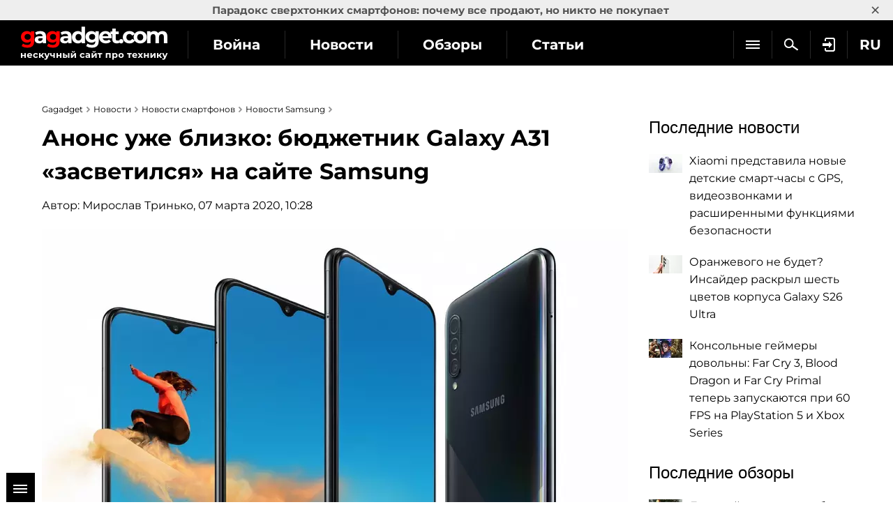

--- FILE ---
content_type: text/html; charset=utf-8
request_url: https://gagadget.com/buzz/61487-anons-uzhe-blizko-byudzhetnik-galaxy-a31-zasvetilsya-na-sajte-samsung/
body_size: 13329
content:
<!DOCTYPE html>
<html lang="ru">
<head prefix="og: http://ogp.me/ns# fb: http://ogp.me/ns/fb# article: http://ogp.me/ns/article#">
	<meta charset="utf-8" />
	<title>Анонс уже близко: бюджетник Galaxy A31 «засветился» на сайте Samsung | gagadget.com</title>
	
	<meta name="keywords" content="Samsung" />
	<meta content="" name="news_keywords">
	<meta content="Мы уже не раз писали, что компания Samsung готовит к выходу бюджетные смартфоны&amp;nbsp;Galaxy A11,&amp;nbsp;Galaxy A21,&amp;nbsp;Galaxy A41&amp;nbsp;и&amp;nbsp;Galaxy M21, а сейчас появилась информация об ещё одном устройстве." name="description">
	<meta name="twitter:card" content="summary_large_image"/>
	<meta name="twitter:description" content="Мы уже не раз писали, что компания Samsung готовит к выходу бюджетные смартфоны&amp;nbsp;Galaxy A11,&amp;nbsp;Galaxy A21,&amp;nbsp;Galaxy ..."/>
	<meta name="twitter:title" content="Анонс уже близко: бюджетник Galaxy A31 «засветился» на сайте Samsung"/>
	<meta name="twitter:site" content="@gagadget"/>
	<meta name="twitter:url" content="https://gagadget.com/buzz/61487-anons-uzhe-blizko-byudzhetnik-galaxy-a31-zasvetilsya-na-sajte-samsung/"/>

	
		<meta name="twitter:image" content="https://gagadget.com/media/post_big/Galaxy-A31-leaked.jpg"/>
	

	<meta name="twitter:creator" content="@gagadget"/>
	
		<link rel="amphtml" href="https://gagadget.com/buzz/61487-anons-uzhe-blizko-byudzhetnik-galaxy-a31-zasvetilsya-na-sajte-samsung-amp/">
	
	<link rel="canonical" href="https://gagadget.com/buzz/61487-anons-uzhe-blizko-byudzhetnik-galaxy-a31-zasvetilsya-na-sajte-samsung/" />


	<link rel="shortcut icon" href="https://gagadget.com/static/img/favicon.ico" />
	<meta name="google-site-verification" content="QMcaq0cTD_zR_KYHWQnbJOVToeXkQDSi9lQcPiYlmSE" />
	<meta name="dumedia-verify" content="4c69df21d40a" />
	<meta name='ir-site-verification-token' value='2015789489'>
	<meta name="msvalidate.01" content="BA576474C8B94AF0DF2F7F19B170DF72" />
	<meta name="viewport" content="width=device-width, initial-scale=1.0" />
	<meta name="advmaker-verification" content="1b9360c2ac0db62a39764e6e53f30a73" />
	
	

	<link rel="dns-prefetch" href="//www.googletagservices.com/" />
	<link rel="dns-prefetch" href="//www.googletagmanager.com/" />
	
	<link rel="dns-prefetch" href="//connect.facebook.net/" />
	<link rel="dns-prefetch" href="//x.magnet.kiev.ua/" />
	<link rel="dns-prefetch" href="//z-na.amazon-adsystem.com/" />
	<link rel="dns-prefetch" href="//autolinkmaker.itunes.apple.com/" />
	<link rel="preload" href="/static/css/montserrat/JTUHjIg1_i6t8kCHKm4532VJOt5-QNFgpCtr6Hw5aXo.woff2" as="font" type="font/woff2" crossorigin />
	<link rel="preload" href="/static/css/montserrat/JTUHjIg1_i6t8kCHKm4532VJOt5-QNFgpCuM73w5aXo.woff2" as="font" type="font/woff2" crossorigin />
	<link rel="preload" href="/static/css/montserrat/JTUHjIg1_i6t8kCHKm4532VJOt5-QNFgpCuM73w3aXpsog.woff2" as="font" type="font/woff2" crossorigin />
	<link rel="preload" href="/static/css/montserrat/JTUHjIg1_i6t8kCHKm4532VJOt5-QNFgpCtr6Hw3aXpsog.woff2" as="font" type="font/woff2" crossorigin />

	

	
	
		<script type="application/ld+json">
		{
			"@context": "https://schema.org",
			"@type": "WebSite",
			"name": "Gagadget.com",
			"url": "https://gagadget.com/",
			"potentialAction": {
				"@type": "SearchAction",
				"target": "https://gagadget.com/search/?q={search_term_string}",
				"query-input": "required name=search_term_string"
			}
		}
		</script>
		<script type="application/ld+json">
		{
			"@context": "https://schema.org",
			"@type": "Organization",
			"name": "Gagadget",
			"legalName": "Gagadget.com",
			"url": "https://gagadget.com/",
			"sameAs": [
				
				"https://flipboard.com/@gagadget/gagadget.com-ru-ut05r8paz",
				
				"https://t.me/gagadget",
				
				"https://twitter.com/gagadget",
				
				"https://www.facebook.com/gagadgetcom",
				
				"https://instagram.com/instagagadget"
				
			],
			"foundingDate": 2007,
			"logo": {
				"@type": "ImageObject",
				"url": "https://gagadget.com/static/img/gg_logo_black_600x60.jpg",
				"width": "600",
				"height": "60"
			},
			"address": {
				"@type": "PostalAddress",
				"streetAddress": "ул. Большая Васильковская 65",
				"addressLocality": "Киев",
				"postalCode": "03150",
				"addressCountry": "UA"
			},
			"contactPoint": {
				"@type": "ContactPoint",
				"email": "info@magnet.kiev.ua",
				"contactType": "headquoters",
				"areaServed": "UA",
				"availableLanguage": [
					"uk","en","de","fr","it","es","nl","sv","da","nb","pl","ru"
				]
			}
		}
		</script>
		<script type="application/ld+json">
		{
			"@context": "https://schema.org",
			"@type": "NewsMediaOrganization",
			"name": "Gagadget",
			"legalName": "Gagadget.com",
			"url": "https://gagadget.com/",
			"sameAs": [
				
				"https://flipboard.com/@gagadget/gagadget.com-ru-ut05r8paz",
				
				"https://t.me/gagadget",
				
				"https://twitter.com/gagadget",
				
				"https://www.facebook.com/gagadgetcom",
				
				"https://instagram.com/instagagadget"
				
			],
			"foundingDate": 2007,
			"logo": {
				"@type": "ImageObject",
				"url": "https://gagadget.com/static/img/gg_logo_black_600x60.jpg",
				"width": "600",
				"height": "60"
			},
			"address": {
				"@type": "PostalAddress",
				"streetAddress": "ул. Большая Васильковская 65",
				"addressLocality": "Киев",
				"postalCode": "03150",
				"addressCountry": "UA"
			},
			"contactPoint": {
				"@type": "ContactPoint",
				"email": "info@magnet.kiev.ua",
				"contactType": "headquoters",
				"areaServed": "UA",
				"availableLanguage": [
					"uk","en","de","fr","it","es","nl","sv","da","nb","pl","ru"
				]
			}
		}
		</script>
	
	<script type="application/ld+json">
		{
			"@context": "https://schema.org",
			"@type": "NewsArticle",
			"headline": "Анонс уже близко: бюджетник Galaxy A31 «засветился» на сайте Samsung",
			"url": "https://gagadget.com/buzz/61487-anons-uzhe-blizko-byudzhetnik-galaxy-a31-zasvetilsya-na-sajte-samsung/",
			"keywords": "",
			"commentCount": "0",
			"articleSection": "Новости",
			"description": "Мы уже не раз писали, что компания Samsung готовит к выходу бюджетные смартфоны&amp;nbsp;Galaxy A11,&amp;nbsp;Galaxy A21,&amp;nbsp;Galaxy A41&amp;nbsp;и&amp;nbsp;Galaxy M21, а сейчас появилась информация об ещё одном устройстве.",
			"image": {
				"@type": "ImageObject",
				"url": "https://gagadget.com/media/post_big/Galaxy-A31-leaked.jpg"
			},
			"dateCreated": "2020-03-07T10:28:12",
			"datePublished": "2020-03-07T10:28:12",
			"dateModified": "2020-03-07T10:28:29",
			"author": {
				"@type": "Person",
				"name": "Мирослав Тринько"
			},
			"publisher": {
				"@type": "Organization",
				"@id": "https://gagadget.com/",
				"name": "gagadget.com",
				"url": "https://gagadget.com/",
				"sameAs": [
					"https://twitter.com/gagadget",
					"https://www.facebook.com/gagadgetcom",
					"https://www.youtube.com/user/gagadgetvideo",
					"https://www.instagram.com/instagagadget/"
				],
				"logo": {
					"@type": "ImageObject",
					"url": "https://gagadget.com/static/img/gg_logo_black_600x60.jpg"
				}
			},
			"mainEntityOfPage": {
				"@type": "WebPage",
				"@id": "https://gagadget.com/buzz/61487-anons-uzhe-blizko-byudzhetnik-galaxy-a31-zasvetilsya-na-sajte-samsung/"
			}
		}
	</script>


	

	
	<link rel="stylesheet" href="/static/css/social-likes_flat.css?v=1">
	<link rel="stylesheet" type="text/css" href="/static/css/bootstrap/bootstrap.css" />
	<link rel="stylesheet" type="text/css" href="/static/css/bootstrap/bootstrap_extra.css" />
	
		<link rel="stylesheet" type="text/css" media="all" href="/static/css/montserrat/montserrat.css?v=5" />
		<link rel="stylesheet" type="text/css" media="all" href="/static/css/layout.css?v=20230227" />
		<link rel="stylesheet" type="text/css" media="all" href="/static/css/all.css?v=14072025" />
		<link rel="stylesheet" type="text/css" media="all" href="/static/css/components.css?v=20240708" />
		<link rel="stylesheet" type="text/css" media="all" href="/static/markitup/skins/markitup/style.css" />
		<link rel="stylesheet" type="text/css" media="all" href="/static/markitup/sets/markdown/style.css?v=4" />
		
			<link rel="stylesheet" type="text/css" media="all" href="/static/css/fit.css?v=112" />
		
	
	<link rel="stylesheet" type="text/css" href="/static/js/jquery-lightbox-0.5/css/jquery.lightbox-0.5.css"  />
	<link rel="stylesheet" href="/static/owl/css/owl.carousel.css?v1">


	
		<script async="async" src="https://www.googletagservices.com/tag/js/gpt.js"></script>
	
	<script>
		var googletag = googletag || {};
		googletag.cmd = googletag.cmd || [];
		
			
	var gptadslots=[],
		gptIndex = -1;

			googletag.cmd.push(function() {
				var mapping_top = googletag.sizeMapping().
				addSize([768, 500], [728, 90]).
				addSize([1, 1], [[360, 100], [320, 50], [320, 100]]).
				build();
				
				
				googletag.pubads().collapseEmptyDivs(true);
				googletag.pubads().enableSingleRequest();
				googletag.pubads().setTargeting('request-path', '/buzz/61487-anons-uzhe-blizko-byudzhetnik-galaxy-a31-zasvetilsya-na-sajte-samsung/');
				
	googletag.pubads().setTargeting('pagetype', ['news']);
	googletag.pubads().setTargeting('gg-theme', ['Утечки и слухи']);
	
	
	
	googletag.pubads().setTargeting('author', ['Мирослав Тринько']);

				
				googletag.enableServices();
			});
		
	</script>

	
	

	
		<link rel="alternate" hreflang="ru" href="https://gagadget.com/buzz/61487-anons-uzhe-blizko-byudzhetnik-galaxy-a31-zasvetilsya-na-sajte-samsung/" />
	

	
		<link rel="alternate" hreflang="pl" href="https://gagadget.pl/61489-ogloszenie-jest-tuz-za-rogiem-niezapowiedziany-budzetowiec-galaxy-a31-zostal-zauwazony-na-stronie-internetowej-samsunga/" />
	

	
		<link rel="alternate" hreflang="uk" href="https://gagadget.com/uk/61599-anons-vzhe-blizko-neanonsovanii-biudzhetnik-galaxy-a31-zasvitivsia-na-saiti-samsung/" />
	


	<link rel="stylesheet" type="text/css" href="/static/photo.torba.com/media/lightbox2/light.css" />
	
	<meta name="robots" content="max-snippet:-1, max-image-preview:large" />


	<script type="text/javascript" src="/static/CACHE2/js/877c2d776daf.js"></script>

	
	<meta property="fb:app_id" content="475477292619241" />
	<meta property="fb:pages" content="105677749495173" />
	<meta property='og:url' content='https://gagadget.com/buzz/61487-anons-uzhe-blizko-byudzhetnik-galaxy-a31-zasvetilsya-na-sajte-samsung/' />
	<meta property="og:type" content="article" />
	<meta property='og:title' content='Анонс уже близко: бюджетник Galaxy A31 «засветился» на сайте Samsung' />

	
	<meta property='og:image' content='https://gagadget.com/media/cache/7b/33/7b33e2179bb9ad93acd47ef9f80d47af.webp' />
	<meta property='og:image:width' content='840' />
	<meta property='og:image:height' content='633' />
	

	<meta property='og:description' content='Мы уже не раз писали, что компания Samsung готовит к выходу бюджетные смартфоны&nbsp;Galaxy A11,&nbsp;Galaxy A21,&nbsp;Galaxy A41&nbsp;и&nbsp;Galaxy M21, а сейчас появилась информация об ещё одном устройстве.' />
	<meta property="ia:markup_url" content="https://gagadget.com/buzz/61487-anons-uzhe-blizko-byudzhetnik-galaxy-a31-zasvetilsya-na-sajte-samsung-fia/">
	<meta property="article:author" content="https://www.facebook.com/gagadgetcom"/>


	
	
		<script id="facebook-jssdk" src="https://connect.facebook.net/ru_RU/all.js#xfbml=1"></script>
	
	
		
			
		
	


	<script src="/static/js/advert.js"></script>
	

	<!-- Gravitec push -->
	<script>(function(w,d,s,l,i){w[l]=w[l]||[];w[l].push({'gtm.start':
	new Date().getTime(),event:'gtm.js'});var f=d.getElementsByTagName(s)[0],
	j=d.createElement(s),dl=l!='dataLayer'?'&l='+l:'';j.async=true;j.src=
	'https://www.googletagmanager.com/gtm.js?id='+i+dl;f.parentNode.insertBefore(j,f);
	})(window,document,'script','dataLayer','GTM-K3XZ8W3');</script>
	<!-- End Gravitec push -->

	<script type="text/javascript" src="https://classic.avantlink.com/affiliate_app_confirm.php?mode=js&authResponse=c43af3017a9b4af8fd22d6e5570994ae478d5406"></script>
</head>
<body class="os-mac body-pt body-pt_toplink">

	<!-- Google Tag Manager (noscript) -->
	<noscript><iframe src="https://www.googletagmanager.com/ns.html?id=GTM-KDNH3DF"
	height="0" width="0" style="display:none;visibility:hidden"></iframe></noscript>
	<!-- End Google Tag Manager (noscript) -->

	
	
		
		<div id="gagadget_branding">
			<script>
				googletag.cmd.push(function() {
					googletag.defineSlot('/13436854/gagadget_branding', [1, 1], 'gagadget_branding').addService(googletag.pubads());
					googletag.display('gagadget_branding');
				});
			</script>
		</div>
	
	


	
		
			
				<script async src="//pagead2.googlesyndication.com/pagead/js/adsbygoogle.js"></script>
				<script>
					(adsbygoogle = window.adsbygoogle || []).push({
						google_ad_client: "ca-pub-2414957330122261",
						enable_page_level_ads: true
					});
				</script>
			
		
	

	

		
			
<div class="header-wrap js-header-wrap header-wrap_fixed">
	
		<div class="toplink-container js-toplink-container">
	<a href="https://gagadget.com/ru/683779-paradoks-sverhtonkih-smartfonov-pochemu-vse-prodayut-no-nikto-ne-pokupaet/" class="toplink-container__link js-open"><b>Парадокс сверхтонких смартфонов: почему все продают, но никто не покупает</b></a>
	<a href="#" class="toplink-container__link toplink-container__link_close" data-url="/ajax/close-toplink/639/">×</a>
</div>

	

	<div class="header-cont">
		<div class="header-cont__in">
			<ul class="nav pull-right js-sub-cont">
				<li class="pull-right relative">
					

<div class="js-country">
	
		<span class="nav__link nav__link_nar">
			RU
		</span>
		<ul class="nav-drop">
			
				
					
						
											
							
								<li>
									<a href="/uk/61599-anons-vzhe-blizko-neanonsovanii-biudzhetnik-galaxy-a31-zasvitivsia-na-saiti-samsung/" class="nav-drop__link">UK</a>
								</li>
							
						
					
				
			
				
					
						
											
							
						
					
				
			
				
					
						
											
							
						
					
				
			
				
					
						
											
							
						
					
				
			
				
					
						<li>
							<a href="https://gagadget.it/" class="nav-drop__link">IT</a>
						</li>
					
				
			
				
					
						
											
							
						
					
				
			
				
					
						
											
							
						
					
				
			
				
					
						
											
							
						
					
				
			
				
					
						
					
				
			
				
					
						
					
				
			
				
					
						
											
							
								<li>
									<a href="https://gagadget.pl/61489-ogloszenie-jest-tuz-za-rogiem-niezapowiedziany-budzetowiec-galaxy-a31-zostal-zauwazony-na-stronie-internetowej-samsunga/" class="nav-drop__link">PL</a>
								</li>
							
						
					
				
			
				
			
		</ul>
	
</div>
				</li>
				
				<li class="pull-right">
					
						<a href="/auth/login/?next=/buzz/61487-anons-uzhe-blizko-byudzhetnik-galaxy-a31-zasvetilsya-na-sajte-samsung/" class="nav__link nav__link_nar auth-login" rel="nofollow"><span class="nav__login"></span></a>
					
				</li>
				<li class="pull-right">
					<a href="/search/" class="nav__link nav__link_nar js-search" rel="nofollow"><span class="nav__search"></span></a>
				</li>
				<li class="pull-right nav__more js-submenu">
					<div class="menu-link">
						<span class="nav__link nav__link_nar">
							<span class="icon-bar-wr">
								<span class="icon-bar"></span>
								<span class="icon-bar"></span>
								<span class="icon-bar"></span>
							</span>
						</span>
						<ul class="nav-drop"></ul>
					</div>
				</li>
			</ul>
			<ul class="nav nav_left js-r-menu">
				<li class="js-r-menu-item">
					<a href="/war/" class="nav__link">Война</a>
				</li>
				<li class="js-r-menu-item">
					<a href="/news/" class="nav__link">Новости</a>
				</li>
				<li class="js-r-menu-item">
					<a href="/reviews/" class="nav__link">Обзоры</a>
				</li>
				<li class="js-r-menu-item">
					<a href="/articles/" class="nav__link">Статьи</a>
				</li>
				<li class="js-r-menu-item">
					<a href="/games/" class="nav__link">Игры</a>
				</li>
				
				<li class="js-r-menu-item">
					<a href="/chto-kupit/" class="nav__link">Что купить</a>
				</li>
				
				<li class="js-r-menu-item">
					<a href="/specials/" class="nav__link">Спецпроекты</a>
				</li>
				<li class="js-r-menu-item">
					<a href="/questions/popular/" class="nav__link">Вопросы эксперту</a>
				</li>
				
			</ul>
			
		</div>
	</div>
	<div class="header-logo">
		<a class="logo-gg" href="/ru/"></a>
	</div>
	<div class="clearfix"></div>
	
</div>

		

		

		<div id="wrapper" class="l-page-wrapper">
			
				
			
			<div class="site-body">
				<div id="main" class=" l-container">
					
					

					
						<div id="content" class="js-preload-content l-grid_main">
							<div class="r-wide">
								
	<div id="js-post-container">
		

<div class="js-post gtag-type-news" id="post-61487" data-url="/buzz/61487-anons-uzhe-blizko-byudzhetnik-galaxy-a31-zasvetilsya-na-sajte-samsung/" data-title="Анонс уже близко: бюджетник Galaxy A31 «засветился» на сайте Samsung">
	<div class="l-container l-flex-iframe">
		<div class="l-inner l-inner_high">
			


    
        
            <ul class="breadcrumbs bottom10" itemscope itemtype="https://schema.org/BreadcrumbList">
                
				<li itemprop="itemListElement" itemscope itemtype="https://schema.org/ListItem">
					<a href="https://gagadget.com/" itemprop="item"><span itemprop="name">Gagadget</span></a>
					<meta itemprop="position" content="1" />
				</li>
                    <li itemprop="itemListElement" itemscope itemtype="https://schema.org/ListItem">
					<a href="/news/" itemprop="item"><span itemprop="name">Новости</span></a>
					<meta itemprop="position" content="2" />
				</li>
                    
					
						<li itemprop="itemListElement" itemscope itemtype="https://schema.org/ListItem">
							<a href="/news/phones/" itemprop="item"><span itemprop="name">Новости смартфонов</span></a>
							<meta itemprop="position" content="3" />
						</li>
					
					
						<li itemprop="itemListElement" itemscope itemtype="https://schema.org/ListItem">
							<a href="/news/samsung/" itemprop="item"><span itemprop="name">Новости Samsung</span></a>
							<meta itemprop="position" content="4" />
						</li>
					
					<li itemprop="itemListElement" itemscope itemtype="https://schema.org/ListItem" class="hidden">
						<a href="https://gagadget.com/buzz/61487-anons-uzhe-blizko-byudzhetnik-galaxy-a31-zasvetilsya-na-sajte-samsung/" itemprop="item"><span itemprop="name">Анонс уже близко: бюджетник Galaxy A31 «засветился» на сайте Samsung</span></a>
						<meta itemprop="position" content="5" />
					</li>
                    
                
            </ul>
        
    


				

				<div class="b-nodetop b-nodetop_nobor">
					
						<h1>Анонс уже близко: бюджетник Galaxy A31 «засветился» на сайте Samsung</h1>
						
					
					
					
					
				</div>

				
					<div class="bottom10 pull-left">
						Автор: <a href="/users/193355/all/">Мирослав Тринько</a>, 07 марта 2020, 10:28
					</div>
				
				<div class="clearfix"></div>

				

				<div class="b-font-def post-links">
				

				
					
						<div class="text-center">
							
								<picture>
									
										<source media="(max-width: 640px)" srcset="/media/cache/3a/c4/3ac4b96f8bb3913209b4de0647d4eb1f.webp">
									
									
										
											<img src="/media/cache/7b/33/7b33e2179bb9ad93acd47ef9f80d47af.webp" srcset="/media/cache/7b/33/7b33e2179bb9ad93acd47ef9f80d47af.webp 1x" title="Анонс уже близко: бюджетник Galaxy A31 «засветился» на сайте Samsung" alt="Анонс уже близко: бюджетник Galaxy A31 «засветился» на сайте Samsung">
										
									
								</picture>
							
							
						</div>
					

					

					
						<div class="l-container">
	<div class="l-grid">
		<div class="l-inner l-inner_wide text-center">
			<div id="gagadget_post_61487">
				<script>
					$(function() {
						gptIndex++;
						(function (gptIndex) {
							var el = $('#gagadget_post_61487');
							el.attr('data-gpt-index', gptIndex);

							if (typeof OA_branding == "undefined") {
								googletag.cmd.push(function() {
									var gagadget__cont_728 = googletag.sizeMapping().
									addSize([1280, 700], [728, 90]).
									addSize([500, 500], [468, 60]).
									addSize([300, 250], [300, 250]).
									build();
									gptadslots[gptIndex] = googletag.defineSlot('/146704994/gagadget_post_cont-top', [[728, 90], [468, 60], [300, 250]], 'gagadget_post_61487').defineSizeMapping(gagadget__cont_728).
									
									addService(googletag.pubads());
									googletag.enableServices();
									googletag.display("gagadget_post_61487");
								});
							} else {
								googletag.cmd.push(function() {
									var gagadget__cont_728 = googletag.sizeMapping().
									addSize([500, 500], [468, 60]).
									addSize([300, 250], [300, 250]).
									build();
									gptadslots[gptIndex] = googletag.defineSlot('/146704994/gagadget_post_cont-top', [[468, 60], [300, 250]], 'gagadget_post_61487').defineSizeMapping(gagadget__cont_728).
									
									addService(googletag.pubads());
									googletag.enableServices();
									googletag.display("gagadget_post_61487");
								});
							}
						})(gptIndex);
					});
				</script>
			</div>
		</div>
	</div>
</div>

					
					
						<p>Мы уже не раз писали, что компания Samsung готовит к выходу бюджетные смартфоны <a href="/buzz/61159-byudzhetnik-samsung-galaxy-a11-poyavilsya-na-izobrazhenii-s-ekranom-infinity-o-i-trojnoj-kameroj/" rel="noopener noreferrer" target="_blank">Galaxy A11</a>, <a href="/buzz/61252-samsung-galaxy-a21-poyavilsya-na-kachestvennom-izobrazhenii-s-dyiryavyim-ekranom-i-kvadro-kameroj/" rel="noopener noreferrer" target="_blank">Galaxy A21</a>, <a href="/buzz/61113-samsung-galaxy-a41-poyavilsya-na-kachestvennyih-renderah-ekran-infinity-u-trojnaya-kamera-na-48-mp-i-razyom-dlya-naus/" rel="noopener noreferrer" target="_blank">Galaxy A41</a> и <a href="/buzz/61323-insajder-samsung-galaxy-m21-vyijdet-na-ryinok-s-tochno-takimi-zhe-harakteristikami-kak-u-galaxy-m30s/" rel="noopener noreferrer" target="_blank">Galaxy M21</a>, а сейчас появилась информация об ещё одном устройстве.</p>
<h3>Что известно</h3>
<p>На сайте российской техподдержки компании появился неанонсированный смартфон с номером модели SM-A315F. Речь идёт про Galaxy A31. Никаких характеристик новинки утечка не раскрывает, но аппарат заметили недавно также в тесте производительности Geekbench. В базе данных говорится, что его оснастят процессором <span>MediaTek Helio P65. Кроме этого, новинке ещё приписывают аккумулятор на 5000 мАч, 4 ГБ ОЗУ, 64/128 ГБ ПЗУ и камеру с несколькими модулями и главным сенсором на 48 мегапикселей.</span></p>
<div class="gallery js-gallery placeholder">
<div class="owl-up owl-carousel">
<picture>
<img alt="" class="js-album js-imgnobanner" data-src="/media/uploads/Galaxy-A31-Russia-support-page-and-Geekbench-1.jpg" data-title="" height="640" onclick="new Album(this); return false;" src="/media/uploads/Galaxy-A31-Russia-support-page-and-Geekbench-1.jpg" title="" width="853"/>
</picture>
<picture>
<img alt="" class="js-album js-imgnobanner" data-src="/media/uploads/Galaxy-A31-Russia-support-page-and-Geekbench-2.jpg" data-title="" height="640" onclick="new Album(this); return false;" src="/media/uploads/Galaxy-A31-Russia-support-page-and-Geekbench-2.jpg" title="" width="599"/>
</picture>
</div>
<div class="clearfix"></div>
<div class="owl-thumbs owl-carousel desktop">
<div><img alt="" class="js-preview" data-title="Galaxy-A31-Russia-support-page-and-Geekbench-1.jpg" src="/media/cache/2b/77/2b77a2504a4a9581ab06b44f3bfcac1a.jpg"/>
<div class="owl-elem-fade"></div>
</div>
<div><img alt="" class="js-preview" data-title="Galaxy-A31-Russia-support-page-and-Geekbench-2.jpg" src="/media/cache/c6/10/c610a5db8758774d3e689e91813d6363.jpg"/>
<div class="owl-elem-fade"></div>
</div>
</div>
<div class="clearfix"></div>
</div>
<h3><span>Когда ждать</span></h3>
<p><span>Судя по всему, Samsung Galaxy A31 представят уже в ближайшие недели. Новинка будет стоить в Европе около 250 евро.</span></p>
<p><span>Источник: SamMobile (<a href="https://www.sammobile.com/news/galaxy-a31-support-page-is-live/" rel="noopener noreferrer" target="_blank">1</a>, <a href="https://www.sammobile.com/news/galaxy-a31-mediatek-helio-p65-chipset-benchmark/" rel="noopener noreferrer" target="_blank">2</a>)</span></p>
<p><span>
<h3>Для тех, кто хочет знать больше:</h3>
<ul>
<li><a href="/aliexpress/49653-10-samyih-prodavaemyih-gadzhetov-na-aliexpress/">10 самых продаваемых гаджетов на AliExpress</a></li>
<li><a href="/luchshie-tws-naushniki-do-25-dollarov/">10 самых продаваемых TWS-наушников с Aliexpress</a></li>
<li><a href="/52993-luchshie-robotyi-pyilesosyi/">Выбираем лучший робот-пылесос</a></li>
<li><a href="/aliexpress/58319-10-luchshih-zakryityih-besprovodnyih-naushnikov-s-aliexpress-do-20-dollarov/">10 лучших закрытых беспроводных наушников с Aliexpress до 20 долларов</a></li>
<li><a href="/60261-luchshie-tv-pristavki-na-android/">10 самых продаваемых ТВ-приставок на Android с Aliexpress</a></li>
</ul>
</span></p>
					
				
				</div>

			
	



			

			

			

			

			
				
			
		</div>
	</div>
	
		
			
<!-- rules -->
        

        

          

          

          

          
        

		
	

	<div class="l-container">
		<div class="l-inner l-inner_high">
			



		</div>
	</div>

	
		
			
				
			
		
	

	<div class="l-container">
		<div class="l-inner l-inner_high">
			

			
				<noindex>
					
						<div id="gagadget_post_content_61487" class="bottom20 top10 text-center gagadget_roll">
							<script>
								gptIndex++;
								(function (gptIndex) {
									var el = $('#gagadget_post_content_61487');
									el.attr('data-gpt-index', gptIndex);
									googletag.cmd.push(function() {
										var gagadget_post_content = googletag.sizeMapping().
										addSize([1000, 500], [[580, 335], [620, 250], [640, 480], [640, 360]]).
										addSize([1, 1], [320, 50]).
										build();
										gptadslots[gptIndex] = googletag.defineSlot('/146704994/gagadget_post_content', [[580, 335], [620, 250], [640, 480], [640, 360], [320, 50]], 'gagadget_post_content_61487').defineSizeMapping(gagadget_post_content).addService(googletag.pubads());
										googletag.display("gagadget_post_content_61487");
									});
								})(gptIndex);
							</script>
						</div>
					
				</noindex>
			

			

			
				<p class="top10 post-links">Подписывайтесь на наш <a href="https://t.me/gagadget" rel="nofollow">нескучный канал в Telegram</a>, чтобы ничего не пропустить.</p>
				
			

			

			<div class="b-node-author top20">
				
				
					
						<a href="/buzz/" class="b-node-author__cat b-node-author__bor">Утечки и слухи</a>
					
				

				
					
						
							<a href="/phones/" class="b-node-author__cat b-node-author__bor">Смартфоны</a>
						
					
				

				
					
						
							<a href="/samsung/" class="b-node-author__cat b-node-author__bor">Samsung</a>
						
					
				

				
				<div class="clearfix"></div>
			</div>
			<div class="clearfix"></div>

			

		</div>
	</div>

	

	<div class="l-container">
		<div class="l-inner l-inner_high">
			


			





			
		</div>
	</div>
	
		<div class="l-container">
			<div class="l-grid_2">
				<div class="l-inner l-inner_wide text-center">
				
					<div id="gagadget_post_cont-left_61487"></div>
					<script>
						gptIndex++;
						(function (gptIndex) {
							var el = $('#gagadget_post_cont-left_61487');
							el.attr('data-gpt-index', gptIndex);

							if (typeof OA_branding == "undefined") {
								googletag.cmd.push(function() {
									var gagadget_cont_336 = googletag.sizeMapping().
									addSize([1280, 700], [[336, 280], 'fluid']).
									addSize([1, 1], [[300, 250], 'fluid']).
									build();
									gptadslots[gptIndex] = googletag.defineSlot('/146704994/gagadget_post_cont-left', [[300, 250], [336, 280], 'fluid'], 'gagadget_post_cont-left_61487').defineSizeMapping(gagadget_cont_336).addService(googletag.pubads());
									googletag.display('gagadget_post_cont-left_61487');
								});
							} else {
								googletag.cmd.push(function() {
									gptadslots[gptIndex] = googletag.defineSlot('/146704994/gagadget_post_cont-left', [[300, 250], 'fluid'], 'gagadget_post_cont-left_61487').addService(googletag.pubads());
									googletag.display('gagadget_post_cont-left_61487');
								});
							}
						})(gptIndex);
					</script>
						
				</div>
			</div>
			<div class="l-grid_2">
				<div class="l-inner l-inner_wide text-center">
				
					<div id="gagadget_post_cont-right_61487"></div>
					<script>
						gptIndex++;
						(function (gptIndex) {
							var el = $('#gagadget_post_cont-right_61487');
							el.attr('data-gpt-index', gptIndex);

							if (typeof OA_branding == "undefined") {
								googletag.cmd.push(function() {
									var gagadget_cont_336 = googletag.sizeMapping().
									addSize([1280, 700], [[336, 280], 'fluid']).
									addSize([1, 1], [[300, 250], 'fluid']).
									build();
									gptadslots[gptIndex] = googletag.defineSlot('/146704994/gagadget_post_cont-right', [[300, 250], [336, 280], 'fluid'], 'gagadget_post_cont-right_61487').defineSizeMapping(gagadget_cont_336).addService(googletag.pubads());
									googletag.display('gagadget_post_cont-right_61487');
								});
							} else {
								googletag.cmd.push(function() {
									gptadslots[gptIndex] = googletag.defineSlot('/146704994/gagadget_post_cont-right', [[300, 250], 'fluid'], 'gagadget_post_cont-right_61487').addService(googletag.pubads());
									googletag.display('gagadget_post_cont-right_61487');
								});
							}
						})(gptIndex);
					</script>
						
				</div>
			</div>
		</div>
	
</div>

	</div>

	<div id="js-magicblock-ref"></div>

							</div>
						</div>
						
						<div id="sidebar" class="l-grid_rightcol">
							<div class="js-preload-sidebar">
								

	
		
			
				
			
		
	

	
		
									
										
	
		<div class="ads">
			
	<div id="gagadget_premium" class="gagadget_premium">
		<script>
			googletag.cmd.push(function() {
				googletag.defineSlot('/146704994/gagadget_premium', [[300, 600], [300, 250]], 'gagadget_premium').addService(googletag.pubads());
				googletag.display('gagadget_premium');
			});
		</script>
	</div>

		</div>
	

									

									

									
										
	
		<div class="ads">
			
	<div id="gagadget_premium_2">
		<script>
			googletag.cmd.push(function() {
				googletag.defineSlot('/146704994/gagadget_premium_2', [300, 250], 'gagadget_premium_2').addService(googletag.pubads());
				googletag.display('gagadget_premium_2');
			});
		</script>
	</div>

		</div>
	

									

									

									<div class="ads-mb">
										
									</div>

									

									
										
											





	

	<div class="b-sidebar-news">
		<div class="b-sota-head">Последние новости</div>
		<div class="b-sota-body">
			<ul class="b-sota-list b-sota-list_news">
				
					<li class="b-sota-list__item">
						<div class="b-media-item">
							<a class="b-media-item__linkimg" href="/ru/692832-xiaomi-predstavila-novyie-detskie-smartchasyi-s-gps-videozvonkami-i-rasshirennyimi-funktsiyami-bezopasnosti/">
								
									
										<img class="b-media-item__img" src="/media/cache/6d/01/6d0110a5e31e51fc743b47c10bb86c1f.webp" width="48" height="27" alt="Xiaomi представила новые детские смарт‑часы с GPS, видеозвонками и расширенными функциями безопасности" title="Xiaomi представила новые детские смарт‑часы с GPS, видеозвонками и расширенными функциями безопасности" />
									
								
							</a>
							<span class="b-media-item__linktxt">
								<a href="/ru/692832-xiaomi-predstavila-novyie-detskie-smartchasyi-s-gps-videozvonkami-i-rasshirennyimi-funktsiyami-bezopasnosti/#js-comment-form" class="b-indexnode__comments b-indexnode__comments_fr">0</a>
								<a class="link-black" href="/ru/692832-xiaomi-predstavila-novyie-detskie-smartchasyi-s-gps-videozvonkami-i-rasshirennyimi-funktsiyami-bezopasnosti/">
									<span class="b-media-item__txt">Xiaomi представила новые детские смарт‑часы с GPS, видеозвонками и расширенными функциями безопасности</span>
								</a>
							</span>
							<div class="clearfix"></div>
						</div>
					</li>
				
					<li class="b-sota-list__item">
						<div class="b-media-item">
							<a class="b-media-item__linkimg" href="/ru/692816-oranzhevogo-ne-budet-insajder-raskryil-shest-tsvetov-korpusa-galaxy-s26-ultra/">
								
									
										<img class="b-media-item__img" src="/media/cache/b7/d6/b7d659de57a99649686e7fdd6111d9b3.webp" width="48" height="26" alt="Оранжевого не будет? Инсайдер раскрыл шесть цветов корпуса Galaxy S26 Ultra" title="Оранжевого не будет? Инсайдер раскрыл шесть цветов корпуса Galaxy S26 Ultra" />
									
								
							</a>
							<span class="b-media-item__linktxt">
								<a href="/ru/692816-oranzhevogo-ne-budet-insajder-raskryil-shest-tsvetov-korpusa-galaxy-s26-ultra/#js-comment-form" class="b-indexnode__comments b-indexnode__comments_fr">0</a>
								<a class="link-black" href="/ru/692816-oranzhevogo-ne-budet-insajder-raskryil-shest-tsvetov-korpusa-galaxy-s26-ultra/">
									<span class="b-media-item__txt">Оранжевого не будет? Инсайдер раскрыл шесть цветов корпуса Galaxy S26 Ultra</span>
								</a>
							</span>
							<div class="clearfix"></div>
						</div>
					</li>
				
					<li class="b-sota-list__item">
						<div class="b-media-item">
							<a class="b-media-item__linkimg" href="/ru/692823-konsolnyie-gejmeryi-dovolnyi-far-cry-3-blood-dragon-i-far-cry-primal-teper-zapuskayutsya-pri-60-fps-na-playstation-5-i-xbox-series/">
								
									
										<img class="b-media-item__img" src="/media/cache/9e/87/9e87e4ff7f39a17f317939071992f2a6.webp" width="48" height="27" alt="Консольные геймеры довольны: Far Cry 3, Blood Dragon и Far Cry Primal теперь запускаются при 60 FPS на PlayStation 5 и Xbox Series" title="Консольные геймеры довольны: Far Cry 3, Blood Dragon и Far Cry Primal теперь запускаются при 60 FPS на PlayStation 5 и Xbox Series" />
									
								
							</a>
							<span class="b-media-item__linktxt">
								<a href="/ru/692823-konsolnyie-gejmeryi-dovolnyi-far-cry-3-blood-dragon-i-far-cry-primal-teper-zapuskayutsya-pri-60-fps-na-playstation-5-i-xbox-series/#js-comment-form" class="b-indexnode__comments b-indexnode__comments_fr">0</a>
								<a class="link-black" href="/ru/692823-konsolnyie-gejmeryi-dovolnyi-far-cry-3-blood-dragon-i-far-cry-primal-teper-zapuskayutsya-pri-60-fps-na-playstation-5-i-xbox-series/">
									<span class="b-media-item__txt">Консольные геймеры довольны: Far Cry 3, Blood Dragon и Far Cry Primal теперь запускаются при 60 FPS на PlayStation 5 и Xbox Series</span>
								</a>
							</span>
							<div class="clearfix"></div>
						</div>
					</li>
				
				
			</ul>
		</div>
	</div>


										
										





	

	<div class="b-sidebar-news">
		<div class="b-sota-head">Последние обзоры</div>
		<div class="b-sota-body">
			<ul class="b-sota-list b-sota-list_news">
				
					<li class="b-sota-list__item">
						<div class="b-media-item">
							<a class="b-media-item__linkimg" href="/ru/689948-delovoj-universal-obzor-lazernogo-proektora-viewsonic-lsd400w-obzor-lazernogo-proektora-viewsonic-lsd400w/">
								
									
										<img class="b-media-item__img" src="/media/cache/ae/02/ae0284e1aabb4f096b21d58f613a03ff.webp" width="48" height="25" alt="Деловой универсал: обзор лазерного проектора ViewSonic LSD400W" title="Деловой универсал: обзор лазерного проектора ViewSonic LSD400W" />
									
								
							</a>
							<span class="b-media-item__linktxt">
								<a href="/ru/689948-delovoj-universal-obzor-lazernogo-proektora-viewsonic-lsd400w-obzor-lazernogo-proektora-viewsonic-lsd400w/#js-comment-form" class="b-indexnode__comments b-indexnode__comments_fr">0</a>
								<a class="link-black" href="/ru/689948-delovoj-universal-obzor-lazernogo-proektora-viewsonic-lsd400w-obzor-lazernogo-proektora-viewsonic-lsd400w/">
									<span class="b-media-item__txt">Деловой универсал: обзор лазерного проектора ViewSonic LSD400W</span>
								</a>
							</span>
							<div class="clearfix"></div>
						</div>
					</li>
				
					<li class="b-sota-list__item">
						<div class="b-media-item">
							<a class="b-media-item__linkimg" href="/ru/685430-baza-obzor-gejmerskogo-noutbuka-asus-rog-strix-g16-2025/">
								
									
										<img class="b-media-item__img" src="/media/cache/2a/0d/2a0d86351f68cfe8f2a876505285f51f.webp" width="48" height="25" alt="База: обзор геймерского ноутбука ASUS ROG Strix G16 (2025)" title="База: обзор геймерского ноутбука ASUS ROG Strix G16 (2025)" />
									
								
							</a>
							<span class="b-media-item__linktxt">
								<a href="/ru/685430-baza-obzor-gejmerskogo-noutbuka-asus-rog-strix-g16-2025/#js-comment-form" class="b-indexnode__comments b-indexnode__comments_fr">0</a>
								<a class="link-black" href="/ru/685430-baza-obzor-gejmerskogo-noutbuka-asus-rog-strix-g16-2025/">
									<span class="b-media-item__txt">База: обзор геймерского ноутбука ASUS ROG Strix G16 (2025)</span>
								</a>
							</span>
							<div class="clearfix"></div>
						</div>
					</li>
				
					<li class="b-sota-list__item">
						<div class="b-media-item">
							<a class="b-media-item__linkimg" href="/ru/684950-mister-chetkost-obzor-65-dyujmovogo-qled-televizora-samsung-neo-qled-qn70f-obzor-65-dyujmovogo-qled-televizora-samsung-neo-qled-qn70f/">
								
									
										<img class="b-media-item__img" src="/media/cache/6f/46/6f46f51914af15b5a31ba8c2a04a5843.webp" width="48" height="25" alt="Мистер Четкость: обзор 65-дюймового QLED-телевизора Samsung Neo QLED QN70F" title="Мистер Четкость: обзор 65-дюймового QLED-телевизора Samsung Neo QLED QN70F" />
									
								
							</a>
							<span class="b-media-item__linktxt">
								<a href="/ru/684950-mister-chetkost-obzor-65-dyujmovogo-qled-televizora-samsung-neo-qled-qn70f-obzor-65-dyujmovogo-qled-televizora-samsung-neo-qled-qn70f/#js-comment-form" class="b-indexnode__comments b-indexnode__comments_fr">0</a>
								<a class="link-black" href="/ru/684950-mister-chetkost-obzor-65-dyujmovogo-qled-televizora-samsung-neo-qled-qn70f-obzor-65-dyujmovogo-qled-televizora-samsung-neo-qled-qn70f/">
									<span class="b-media-item__txt">Мистер Четкость: обзор 65-дюймового QLED-телевизора Samsung Neo QLED QN70F</span>
								</a>
							</span>
							<div class="clearfix"></div>
						</div>
					</li>
				
				
			</ul>
		</div>
	</div>


										
											
												<div class="ads">
													<div id="gagadget_sidebar">
														<script>
															googletag.cmd.push(function() {
																googletag.defineSlot('/146704994/gagadget_sidebar', [[300, 250], [300, 240]], 'gagadget_sidebar').addService(googletag.pubads());
																googletag.enableServices();
																googletag.display('gagadget_sidebar');
															});
														</script>
													</div>
												</div>
											
										
										





	

	<div class="b-sidebar-news">
		<div class="b-sota-head">Последние статьи</div>
		<div class="b-sota-body">
			<ul class="b-sota-list b-sota-list_news">
				
					<li class="b-sota-list__item">
						<div class="b-media-item">
							<a class="b-media-item__linkimg" href="/ru/690954-samsung-na-ces-2026-kak-vision-ai-companion-menyaet-samu-ideyu-televizora/">
								
									
										<img class="b-media-item__img" src="/media/cache/63/95/63953c416f84c6f3c79fc9fd72669426.webp" width="48" height="25" alt="Samsung на CES 2026: как Vision AI Companion меняет саму идею телевизора" title="Samsung на CES 2026: как Vision AI Companion меняет саму идею телевизора" />
									
								
							</a>
							<span class="b-media-item__linktxt">
								<a href="/ru/690954-samsung-na-ces-2026-kak-vision-ai-companion-menyaet-samu-ideyu-televizora/#js-comment-form" class="b-indexnode__comments b-indexnode__comments_fr">0</a>
								<a class="link-black" href="/ru/690954-samsung-na-ces-2026-kak-vision-ai-companion-menyaet-samu-ideyu-televizora/">
									<span class="b-media-item__txt">Samsung на CES 2026: как Vision AI Companion меняет саму идею телевизора</span>
								</a>
							</span>
							<div class="clearfix"></div>
						</div>
					</li>
				
					<li class="b-sota-list__item">
						<div class="b-media-item">
							<a class="b-media-item__linkimg" href="/ru/688437-vojna-tonkih-smartfonov-kto-poka-vyiigryivaet-gonku-tehnologij-i-pochemu-eto-ne-apple-ili-samsung/">
								
									
										<img class="b-media-item__img" src="/media/cache/ad/de/addeeac84261604919c4e5c3ed445ce1.webp" width="48" height="25" alt="Война тонких смартфонов: кто пока выигрывает гонку технологий и почему это не Apple или Samsung" title="Война тонких смартфонов: кто пока выигрывает гонку технологий и почему это не Apple или Samsung" />
									
								
							</a>
							<span class="b-media-item__linktxt">
								<a href="/ru/688437-vojna-tonkih-smartfonov-kto-poka-vyiigryivaet-gonku-tehnologij-i-pochemu-eto-ne-apple-ili-samsung/#js-comment-form" class="b-indexnode__comments b-indexnode__comments_fr">0</a>
								<a class="link-black" href="/ru/688437-vojna-tonkih-smartfonov-kto-poka-vyiigryivaet-gonku-tehnologij-i-pochemu-eto-ne-apple-ili-samsung/">
									<span class="b-media-item__txt">Война тонких смартфонов: кто пока выигрывает гонку технологий и почему это не Apple или Samsung</span>
								</a>
							</span>
							<div class="clearfix"></div>
						</div>
					</li>
				
					<li class="b-sota-list__item">
						<div class="b-media-item">
							<a class="b-media-item__linkimg" href="/ru/687994-vzletit-li-mini-ssd-ili-7-sumasshedshih-nakopitelej-o-kotoryih-vyi-ne-znali/">
								
									
										<img class="b-media-item__img" src="/media/cache/ea/dd/eaddfbe448cc16f9a4467a012cd27d4b.webp" width="48" height="25" alt="Взлетит ли Mini SSD или 7 сумасшедших накопителей, о которых вы не знали" title="Взлетит ли Mini SSD или 7 сумасшедших накопителей, о которых вы не знали" />
									
								
							</a>
							<span class="b-media-item__linktxt">
								<a href="/ru/687994-vzletit-li-mini-ssd-ili-7-sumasshedshih-nakopitelej-o-kotoryih-vyi-ne-znali/#js-comment-form" class="b-indexnode__comments b-indexnode__comments_fr">0</a>
								<a class="link-black" href="/ru/687994-vzletit-li-mini-ssd-ili-7-sumasshedshih-nakopitelej-o-kotoryih-vyi-ne-znali/">
									<span class="b-media-item__txt">Взлетит ли Mini SSD или 7 сумасшедших накопителей, о которых вы не знали</span>
								</a>
							</span>
							<div class="clearfix"></div>
						</div>
					</li>
				
				
			</ul>
		</div>
	</div>


									

									

									
										
											<div id="js-preload-banner" class="r-no-mobi">
												<div>
													<div id="gagadget_scroll"></div>
													<script>
														(function () {
															googletag.cmd.push(function() {
																gptadslots_scroll = googletag.defineSlot('/146704994/gagadget_scroll', [300, 600], 'gagadget_scroll').
																setTargeting('infinite_scroll', 'true').
																addService(googletag.pubads());
															});
														})();
													</script>
												</div>
											</div>
										
									

								
	

							</div>
						</div>
						
					

					
						<div class="clearfix js-preload-footer"></div>
					

					
				</div>
			</div>
		</div>

		<div id="lightbox" class="lightbox"></div>
		<div id="fader"></div>

		
	
		

<div id="footer" class="fixed js-footer">
	
		<div class="footer-slide">
			<a class="footer-slide__up js-up" href="#">
				<span class="icon-bar-wr">
					<span class="icon-bar"></span>
					<span class="icon-bar"></span>
					<span class="icon-bar"></span>
				</span>
			</a>
			<a class="footer-slide__down js-down" href="#"><span class="footer-slide__triang"></span></a>
		</div>
	
	<div class="l-page-wrapper">
		<div class="footer-content">
			<div class="l-container r-no-mobi">
				



	<div class="l-grid_4">
		<div class="l-inner">
			<div class="footer-content__b-name">О сайте</div>
			
				<div class="footer-content__b-elem"><a class="footer-content__link" href="/about/">Редакция</a></div>
			
				<div class="footer-content__b-elem"><a class="footer-content__link" href="/ru/573213-redaktsionnaya-politika-gagadgetcom/">Редакционная политика</a></div>
			
				<div class="footer-content__b-elem"><a class="footer-content__link" href="/ru/573451-predosterezheniya-po-ispolzovaniyu-ii/">Предостережения по использованию ИИ</a></div>
			
				<div class="footer-content__b-elem"><a class="footer-content__link" href="/policy/">Политика конфиденциальности</a></div>
			
				<div class="footer-content__b-elem"><a class="footer-content__link" href="/archive/">Архив материалов</a></div>
			
				<div class="footer-content__b-elem"><a class="footer-content__link" href="/contact/">Связаться с нами</a></div>
			
				<div class="footer-content__b-elem"><noindex><a class="footer-content__link" href="http://magnet.kiev.ua/advertising/gagadget/" rel="nofollow" title="закрытая ссылка" target="_blank">Разместить рекламу</a></noindex></div>
			
				<div class="footer-content__b-elem"><a class="footer-content__link" href="/adv/">Партнерам и рекламодателям</a></div>
			
				<div class="footer-content__b-elem"><noindex><a class="footer-content__link" href="http://magnet.kiev.ua/rules/" rel="nofollow" title="закрытая ссылка" target="_blank">Пользовательское соглашение</a></noindex></div>
			
				<div class="footer-content__b-elem"><a class="footer-content__link" href="/other/2014-02-08-kak-stat-avtorom-na-gagadgetcom-kratkoe-rukovodstvo/">Стать автором</a></div>
			
				<div class="footer-content__b-elem"><a class="footer-content__link" href="/uk/">Українською</a></div>
			
		</div>
	</div>
	

	<div class="l-grid_4">
		<div class="l-inner">
			<div class="footer-content__b-name">Популярные темы</div>
			
				<div class="footer-content__b-elem"><a class="footer-content__link" href="/uav/">БПЛА</a></div>
			
				<div class="footer-content__b-elem"><a class="footer-content__link" href="/blokchejn-i-kriptovalyuty/">Блокчейн и криптовалюты</a></div>
			
				<div class="footer-content__b-elem"><a class="footer-content__link" href="/legends/">Легендарные гаджеты</a></div>
			
				<div class="footer-content__b-elem"><a class="footer-content__link" href="/technology/">Редакция рекомендует</a></div>
			
				<div class="footer-content__b-elem"><a class="footer-content__link" href="/bookmarks/">Полезности</a></div>
			
				<div class="footer-content__b-elem"><a class="footer-content__link" href="/kino/">Кино</a></div>
			
				<div class="footer-content__b-elem"><a class="footer-content__link" href="/spacex/">SpaceX</a></div>
			
				<div class="footer-content__b-elem"><a class="footer-content__link" href="/smarthome/">Умный дом</a></div>
			
		</div>
	</div>
	
		<div class="clearbt visible-xs"></div>
	

	<div class="l-grid_4">
		<div class="l-inner">
			<div class="footer-content__b-name">Производители</div>
			
				<div class="footer-content__b-elem"><a class="footer-content__link" href="/samsung/">Samsung</a></div>
			
				<div class="footer-content__b-elem"><a class="footer-content__link" href="/apple/">Apple</a></div>
			
				<div class="footer-content__b-elem"><a class="footer-content__link" href="/xiaomi/">Xiaomi</a></div>
			
				<div class="footer-content__b-elem"><a class="footer-content__link" href="/huawei/">Huawei</a></div>
			
				<div class="footer-content__b-elem"><a class="footer-content__link" href="/honor/">Honor</a></div>
			
				<div class="footer-content__b-elem"><a class="footer-content__link" href="/asus/">Asus</a></div>
			
				<div class="footer-content__b-elem"><a class="footer-content__link" href="/lg/">LG</a></div>
			
				<div class="footer-content__b-elem"><a class="footer-content__link" href="/lenovo/">Lenovo</a></div>
			
		</div>
	</div>
	

	<div class="l-grid_4">
		<div class="l-inner">
			<div class="footer-content__b-name">Категории</div>
			
				<div class="footer-content__b-elem"><a class="footer-content__link" href="/ssd/">SSD-накопители</a></div>
			
				<div class="footer-content__b-elem"><a class="footer-content__link" href="/robot-vacuum-cleaner/">Роботы-пылесосы</a></div>
			
				<div class="footer-content__b-elem"><a class="footer-content__link" href="/phones/">Смартфоны</a></div>
			
				<div class="footer-content__b-elem"><a class="footer-content__link" href="/headphones/">Наушники</a></div>
			
				<div class="footer-content__b-elem"><a class="footer-content__link" href="/mobile-pc/">Ноутбуки</a></div>
			
		</div>
	</div>
	
		<div class="clearbt visible-xs"></div>
	


			</div>
			<div class="l-container">
				
	<div class="l-grid_1">
		<div class="l-inner l-inner_high">
			<div class="show-lang" data-js="show-lang">
				
					
						
							<a href="https://gagadget.pl/61489-ogloszenie-jest-tuz-za-rogiem-niezapowiedziany-budzetowiec-galaxy-a31-zostal-zauwazony-na-stronie-internetowej-samsunga/" class="lang-flag lang-flag_pl">PL</a>
						
					
				
					
						<div>
							<a href="/uk/61599-anons-vzhe-blizko-neanonsovanii-biudzhetnik-galaxy-a31-zasvitivsia-na-saiti-samsung/" class="lang-flag lang-flag_uk">UK</a>
						
					
				
			</div>
		</div>
	</div>

			</div>

			<div class="l-container">
				<div class="l-grid">
					<div class="l-inner l-inner_high">
						<div class="clearbt visible-xs"></div>
						<div class="footer-content__gagadget">
							
							© 2007—2026 <strong><span class="red">g</span>a<span class="red">g</span>adget</strong>.com
						</div>
						<div class="clearfix"></div>
					</div>
				</div>
			</div>
		</div>
		
	</div>
</div>

	


		
		

	

	

	
		<script src="/static/js/ajax-banner.js?v=20211228"></script>
	

	<script type="text/javascript" src="/static/CACHE2/js/f9b8ffc95b7f.js"></script>

	
	
	
	<script>
		if (location.hash) {
			var hash = location.hash.replace('#','');
			if (hash != '' && $("#"+hash).length > 0) {
				if ($('.js-comments-down').is(":visible")) {
					var _self = $('.js-comments-down');
					_self.parent().next('.js-comments').slideDown();
					_self.next('.js-comments-up').css('display', 'block');
					_self.hide();
										}
				$('html, body').animate({scrollTop: $("#"+hash).offset().top-60}, 'slow');
			}
		}
	</script>
	<script>
		var infinitePostsOptions = {
			'next': '/ru/692832-xiaomi-predstavila-novyie-detskie-smartchasyi-s-gps-videozvonkami-i-rasshirennyimi-funktsiyami-bezopasnosti/',
			'exclude': 61487,
			'original_post_id': 61487,
			'next_infinite_substitution': 0,
		};
	</script>
	<script>
		$(document).ready(function() {
			mySettings.previewParserPath = '/ajax/markdown/';
			$('#id_text').markItUp(mySettings);
		});
	</script>
	<script src="/static/js/infiniteposts.js?v=131220234"></script>
	
	
		<script>
			var hide_banner = false;
			var lightbox_desc_code = "<div id='torba-fader'></div><div id='torba-lightbox'><div class='torba-lightbox-side-wrap'><div class='torba-lightbox-side'><div class='torba-lightbox-side-cont'><a class='torba-lightbox-close'></a><span class='torba-lightbox-img-num'></span><div class='torba-lightbox-title'></div><div class='torba-lightbox-descr'></div></div><div class='torba-lightbox-banner'><div id='gagadget_lightbox'><script>googletag.cmd.push(function() {window.gagadget_lightbox = googletag.defineSlot('/146704994/gagadget_lightbox', [[300, 250], [300, 600]], 'gagadget_lightbox').addService(googletag.pubads());googletag.display('gagadget_lightbox');});<\/script></div></div></div></div><div class='torba-lightbox-cont-wrap'><div class='torba-lightbox-cont'><img id='torba-lightbox-image' src='' alt='' /><div class='torba-lightbox-nav-wrap'><div class='torba-lightbox-nav'><span class='torba-lightbox-nav-left'><span class='torba-lightbox-nav-left-shad'><span class='torba-lightbox-nav-left-img'></span></span></span><span class='torba-lightbox-nav-right'><span class='torba-lightbox-nav-right-shad'><span class='torba-lightbox-nav-right-img'></span></span></span></div></div></div></div></div>";

			var lighbox_mob_code = "<div id='torba-fader'></div><div style='padding: 35px' id='torba-lightbox'><div class='torba-lightbox-cont'><img id='torba-lightbox-image' src='' alt='' style='bottom: 0; left: 0; margin: auto; max-height: 100%; max-width: 100%; position: absolute; right: 0; top: 0; z-index: 2;' /><div class='torba-lightbox-nav-wrap'><div class='torba-lightbox-nav'><span class='torba-lightbox-nav-left'><span class='torba-lightbox-nav-left-shad'><span class='torba-lightbox-nav-left-img'></span></span></span><span class='torba-lightbox-nav-right'><span class='torba-lightbox-nav-right-shad'><span class='torba-lightbox-nav-right-img'></span></span></span></div></div></div><a class='torba-lightbox-close' style='padding: 5px; background-color: #fff; background-position: 5px 5px; position: absolute; right: 5px; top: 5px; z-index: 10; box-sizing: content-box;'></a></div>";
		</script>
	


	

	
	
	
	


	

	
		
			<div id="gagadget_interstitial">
				<script>
					googletag.cmd.push(function() {
						var gagadget_interstitial = googletag.defineOutOfPageSlot('/146704994/gagadget_interstitial', googletag.enums.OutOfPageFormat.INTERSTITIAL);
						if( gagadget_interstitial ) {
							gagadget_interstitial.addService(googletag.pubads());
						}
					});
				</script>
			</div>
		
	

	<div id="amzn-assoc-ad-0b812062-363c-4e74-bcc8-0d7b208fe035"></div>
	<script async src="//z-na.amazon-adsystem.com/widgets/onejs?MarketPlace=US&adInstanceId=0b812062-363c-4e74-bcc8-0d7b208fe035"></script>

	<!--Auto Link Maker-->
	
	<!--/Auto Link Maker-->

	
	
	<script>
		window.dataLayer = window.dataLayer || [];
		window.dataLayer.push({'postAuthor':'Мирослав Тринько','event':'view_post'});
	</script>


	<!-- Google Tag Manager -->
	<script>(function(w,d,s,l,i){w[l]=w[l]||[];w[l].push({'gtm.start':
	new Date().getTime(),event:'gtm.js'});var f=d.getElementsByTagName(s)[0],
	j=d.createElement(s),dl=l!='dataLayer'?'&l='+l:'';j.async=true;j.src=
	'https://www.googletagmanager.com/gtm.js?id='+i+dl;f.parentNode.insertBefore(j,f);
	})(window,document,'script','dataLayer','GTM-KDNH3DF');</script>
	<!-- End Google Tag Manager -->

	<!-- Global site tag (gtag.js) - Google Ads: 1004384918 -->
	<script async src="https://www.googletagmanager.com/gtag/js?id=AW-1004384918"></script>
	<script>
		window.dataLayer = window.dataLayer || [];
		function gtag(){dataLayer.push(arguments);}
		gtag('js', new Date());
		gtag('config', 'AW-1004384918');
	</script>

	<!-- Google tag (gtag.js) G4 -->
	<script async src="https://www.googletagmanager.com/gtag/js?id=G-0NS9LW1MJ3"></script>
	<script>
		window.dataLayer = window.dataLayer || [];
		function gtag(){dataLayer.push(arguments);}
		gtag('js', new Date());
		gtag('config', 'G-0NS9LW1MJ3');
	</script>

	<!-- Gravitec push -->
	<noscript><iframe src="https://www.googletagmanager.com/ns.html?id=GTM-K3XZ8W3"
	height="0" width="0" style="display:none;visibility:hidden"></iframe></noscript>
	<!-- End Gravitec push -->

	
	


	
		<!-- Matomo -->
		<script>
		  var _paq = window._paq = window._paq || [];
		  /* tracker methods like "setCustomDimension" should be called before "trackPageView" */
		  _paq.push(['trackPageView']);
		  _paq.push(['enableLinkTracking']);
		  (function() {
		    var u="//mm.magnet.kiev.ua/";
		    _paq.push(['setTrackerUrl', u+'matomo.php']);
		    _paq.push(['setSiteId', '8']);
		    var d=document, g=d.createElement('script'), s=d.getElementsByTagName('script')[0];
		    g.async=true; g.src=u+'matomo.js'; s.parentNode.insertBefore(g,s);
		  })();
		</script>
		<!-- End Matomo Code -->
	

	<script>
		!function(){var o=$("<span/>",{"data-js":"scrolltop",class:"scrolltop"});$("body").append(o),o.on("click",function(){$("html,body").animate({scrollTop:0},1e3)}),$(window).scrollTop()>750&&o.show(),$(window).scroll(function(){$(this).scrollTop()>750?o.show():o.hide()})}();
	</script>

</body>
</html>

--- FILE ---
content_type: text/html; charset=utf-8
request_url: https://www.google.com/recaptcha/api2/aframe
body_size: 163
content:
<!DOCTYPE HTML><html><head><meta http-equiv="content-type" content="text/html; charset=UTF-8"></head><body><script nonce="3-sH73UbvkMISqS5W-RYWA">/** Anti-fraud and anti-abuse applications only. See google.com/recaptcha */ try{var clients={'sodar':'https://pagead2.googlesyndication.com/pagead/sodar?'};window.addEventListener("message",function(a){try{if(a.source===window.parent){var b=JSON.parse(a.data);var c=clients[b['id']];if(c){var d=document.createElement('img');d.src=c+b['params']+'&rc='+(localStorage.getItem("rc::a")?sessionStorage.getItem("rc::b"):"");window.document.body.appendChild(d);sessionStorage.setItem("rc::e",parseInt(sessionStorage.getItem("rc::e")||0)+1);localStorage.setItem("rc::h",'1769009009084');}}}catch(b){}});window.parent.postMessage("_grecaptcha_ready", "*");}catch(b){}</script></body></html>

--- FILE ---
content_type: text/css
request_url: https://gagadget.com/static/css/all.css?v=14072025
body_size: 63202
content:
/* Reset */
html {
	height: 100%;
}
body {
	/*font: 16px 'PT Sans', Arial, Helvetica, sans-serif;*/
	font: 16px 'Montserrat', 'PT Sans', Arial, Helvetica, sans-serif;
	color: #000;
	margin: 0;
	font-weight: normal;
}
.body-pt_sm {
	padding-top: 60px;
}
.body-pt {
	padding-top: 90px;
}
.body-pt_toplink {
	padding-top: 119px;
}
.body-pt_sub-large {
	padding-top: 150px;
}
.body-pt_toplink.body-pt_toplink_extra {
	padding-top: 180px;
}
.body-pt_sub-large..body-pt_toplink {
	padding-top: 180px;
}
a {
	/*color: #990000;*/
	color: #000;
	text-decoration: none;
}
a:hover,
a:active,
a:focus {
	/*color: #ff0000;*/
	color: #900;
	text-decoration: underline;
	text-decoration-color: #cc8989;
	cursor: pointer;
	outline: 0;
}
.linkout {
	padding-right: 15px;
	text-decoration: none;
	background: url('/static/img/linkout.png') 100% 0 no-repeat transparent;
}
.linkout span {
	text-decoration: underline;
}
img {
	border: none;
}
form {
	margin: 0;
	padding: 0;
}
form select, input, textarea {
	font-size: inherit;
	font-family: inherit;
	color: #999;
	outline: none;
}
textarea {
	resize: vertical;
}
textarea.markItUpEditor {
	font-size: 16px;
}
@media screen and (-webkit-min-device-pixel-ratio:0) {
	select:focus,
	textarea:focus,
	input:focus,
	textarea.markItUpEditor:focus {
		font-size: 16px;
	}
}
pre {
	overflow: auto;
}
.ui-datepicker {
	font-size: 12px !important;
}
button::-moz-focus-inner {
	padding: 0;
	border: 0;
}/* FF Fix */
button {
	-webkit-border-fit: lines;
}/* <- Safari & Google Chrome Fix */
button {
	overflow: visible;
	width: auto;
	border: 0;
	padding: 0;
	margin: 0;
	background: transparent;
	cursor: pointer;
}
.relative {
	position: relative;
}
.clear {
	width: 100%;
}
.clear:after {
	clear: both;
	display: block;
	content: '';
}
.i-clear {
	width: 100%;
	clear: both;
}
.l-in10 {
	padding-left: 10px;
	padding-right: 10px;
}
.i-small {
	font-size: 12px;
}
.alpha {
	list-style: lower-alpha outside none;
}
#wrapper {
	width: 980px;
	padding: 0 10px;
	margin: 0 auto;
	min-height: 100%;
}
* html #wrapper {
	height: 100%;
}
.site-body {
	background-color: white;
}
#header {
	width: 100%;
	position: relative;
	background-color: #000;
	z-index: 100;
	clear: both;
	height: 67px;
}
.top-header {
	height: 75px;
	padding-top: 22px;
	border-bottom: 1px solid #ccc;
}
.top-header:after {
	content: "";
	display: block;
	clear: both;
}
.logo {
	float: left;
	height: 66px;
	text-decoration: none;
	width: 174px;
	background: url('/static/img/gglogo.png') no-repeat 0 0;
	text-indent: -9999px;
	overflow: hidden;
}
.logo_fun {
	background: url('/static/img/gglogo-fun.png') no-repeat 0 0;
}
.header-nav {
	padding: 0;
	margin: 0;
	height: 40px;
	list-style: none;
	overflow: hidden;
}
.b-main-menu__item {
	float: left;
	height: 40px;
	padding: 0 2px;
	position: relative;
}
.b-main-menu__link,
.b-main-menu__link:active {
	float: left;
	text-decoration: none;
	font-size: 20px;
	color: #fff;
	padding: 5px 10px;
	height: 27px;
	line-height: 30px;
	font-family: 'PT Sans', Arial, sans-serif;
	border-bottom: 3px solid #000;
	transition: color 0.4s;
	-moz-transition: color 0.4s;
	-webkit-transition: color 0.4s;
	-o-transition: color 0.4s;
}
.b-main-menu__link:hover {
	text-decoration: none;
	color: #8d8d8d;
	border-bottom: 3px solid #21719f;
	cursor: pointer;
}
.b-menu__label-new {
	position: absolute;
	right: 0;
	top: 0;
	width: 26px;
	height: 25px;
	background: url('/static/img/today-ico.gif') 0 0 no-repeat transparent;
}
.b-main-menu__link:hover .b-menu__label-new {
	opacity: 0.7;
}
.b-social {
	float: left;
	width: 23px;
	height: 23px;
	margin: 0 9px 0 0;
}
.b-social_author {
	width: 16px;
	height: 16px;
	margin-right: 5px;
	background-image: url('/static/img/social-icons.png?v4');
	background-repeat: no-repeat;
	background-color: transparent;
}
.b-social_author-f {
	background-position: -16px -46px;
}
.b-social_author-tw {
	background-position: 0 -46px;
}
.b-social_footer {
	float: right;
	margin: 5px 0 5px 10px;
}
.b-social a {
	float: right;
	width: 23px;
	height: 23px;
	text-decoration: none;
	background-image: url('/static/img/social-icons.png?v3');
	background-repeat: no-repeat;
}
.b-social__tw,
.b-social__twitter {
	background-position: 0 0;
}
.b-social__tw:hover,
b-social__twitter:hover {
	background-position: 0 -23px;
}
.b-social__yt,
.b-social__youtube {
	background-position: -31px 0;
}
.b-social__yt:hover,
.b-social__youtube:hover {
	background-position: -31px -23px;
}
.b-social__fb,
.b-social__facebook {
	background-position: -62px 0;
}
.b-social__fb:hover,
.b-social__facebook:hover {
	background-position: -62px -23px;
}
.b-social__google {
	background-position: -95px 0;
}
.b-social__google:hover {
	background-position: -95px -23px;
}
.b-social__lg {
	background-position: -128px 0;
}
.b-social__lg:hover {
	background-position: -128px -23px;
}
.b-social__rss {
	background-position: -158px 0;
}
.b-social__rss:hover {
	background-position: -158px -23px;
}
.b-social__inst,
.b-social__instagram {
	background-position: -188px 0;
}
.b-social__inst:hover,
.b-social__instagram:hover {
	background-position: -188px -23px;
}
.b-social__vk {
	background-position: -218px 0;
}
.b-social__vk:hover {
	background-position: -218px -23px;
}
.b-social__flip,
.b-social__flipboard {
	background-position: -248px 0;
}
.b-social__flip:hover,
.b-social__flipboard:hover {
	background-position: -248px -23px;
}
.b-social__telegram {
	background-position: -278px 0;
}
.b-social__telegram:hover {
	background-position: -278px -23px;
}
/*.header-nav li a strong {
	float: left;
	cursor: pointer;
}
.header-nav li.today a {
	padding-right: 40px;
	background-image: url(/static/img/today-ico.gif);
	background-position: 93% 5px;
	background-repeat: no-repeat;
}*/
.header-nav li a .qty, .rezult-h .qty, .mail-box .a-top h2 .qty {
	float: left;
	font-size: 12px;
	cursor: pointer;
	line-height: 18px;
	margin: 3px 0 0 4px;
	color: #fff;
	font-weight: bold;
	background: url('/static/img/coll.png') no-repeat 0 0;
	padding: 0 6px 0 5px;
}
.rezult-h .qty {
	padding: 0 1px 0 3px;
}
.ie7 .header-nav li a .qty, .ie7 .rezult-h .qty, .ie7 .mail-box .a-top h2 .qty, .ie8 .header-nav li a .qty, .ie8 .rezult-h .qty, .ie8 .mail-box .a-top h2 .qty, .ie9 .header-nav li a .qty, .ie9 .rezult-h .qty, .ie9 .mail-box .a-top h2 .qty {
	font-size: 11px;
}
.mail-box .a-top h2 .qty {
	padding: 0 2px 0 4px;
}
.header-nav li a .qty-r, .rezult-h .qty-r, .mail-box .a-top h2 .qty-r {
	float: left;
	width: 2px;
	margin-top: 3px;
	height: 18px;
	overflow: hidden;
	font-size: 0;
	line-height: 0;
	background: url('/static/img/coll.png') no-repeat 100% -18px;
}
.rezult-h .qty, .rezult-h .qty-r {
	margin-top: 0;
}
.mail-box .a-top h2 .qty-r, .mail-box .a-top h2 .qty {
	margin-top: 14px;
}
.user-nav {
	float: right;
	font-size: 14px;
	line-height: 36px;
	height: 36px;
	padding: 15px 10px 0 5px;
	text-align: right;
	margin: 0;
	list-style: none;
}
*+html .user-nav {
	width: 370px
}
.user-nav li {
	float: right;
}
*+html .user-nav-link {
	width: 200px;
}
.user-nav li a,
.user-nav li a:visited {
	color: #fff;
}
.user-nav li a.btn:hover {
	color: #FFFFFF;
}
.auth-login,
.registration,
.password-recovery {
	border-bottom: 1px dotted #006699;
	/*color: #fff;
	font-size: 18px;*/
	text-decoration: none;
}
.auth-login:hover,
.registration:hover,
.password-recovery:hover {
	text-decoration: none;
	border-bottom-color: #8D8D8D;
}
.user-login {
	float: right;
	margin-right: 10px;
}
.user-nav__mail {
	float: right;
	height: 26px;
	line-height: 26px;
	padding-left:10px;
	position: relative;
}
.user-nav__mail:before {
	content: '';
	position: absolute;
	height: 17px;
	left: 0;
	top: 7px;
	border-left: 1px dotted #808080;
}
.user-nav__mail-link {
	color: #fff !important;
	text-decoration: none;
	line-height: 30px;
	padding-left: 15px;
	background: url('/static/img/ico-sprite.png') no-repeat 0 -143px;
}
.user-nav__mail-link:hover {
	text-decoration: none;
	opacity: 0.8;
}
.dropdown__link:hover .user-nav__mail-link {
	text-decoration: none;
	opacity: 1;
}
.user-nav li.mail {
	padding: 1px 21px 1px 10px;
	background: url('/static/img/bg-sep-mail.gif') no-repeat 0 50%;
}
.user-nav li.mail a {
	font: 12px/21px  Arial, Helvetica, sans-serif;
	color: #333;
	padding: 0 0 0 18px;
	background: url('/static/img/ico-sprite.png') no-repeat 0 -140px;
	text-decoration: none !important;
}
.presto .user-nav li.mail a {
	padding-top: 1px;
}
li.user {
	position: relative;
}
li.user .link{
	float: right;
	height: 36px;
	margin-right: 10px;
}
li.user.active .link {
	background-color: #424242;
	margin: -15px 7px -16px -10px;
	padding: 15px 3px 16px 10px;
}
.link .opener {
	float: right;
	text-decoration: none;
}
.opener_in {
	cursor: pointer;
	float: left;
	position: relative;
	padding: 0 14px 0 0;
}
.user-open {
	top: 50%;
	right: 0;
	width: 8px;
	height: 4px;
	margin-top: -2px;
	position: absolute;
	background: url("/static/img/ico-sprite.png") no-repeat scroll 100% -939px transparent;
}
.user-mail {
	bottom: 5px;
	right: 8px;
	color: #fff;
	width: 15px;
	height: 15px;
	font-size: 10px;
	font-weight: bold;
	overflow: hidden;
	line-height: 14px;
	position: absolute;
	text-align: center;
	white-space: nowrap;
	border-radius: 50%;
	background-color: #ed2024;
	text-shadow: 0 -1px 0 #990000;
}
.opener__name {
	border-bottom: 1px dotted #fff;
	line-height: 16px;
}
.opener:hover .opener__name {
	border-bottom-color: #808080;
}
li.active .user-open {
	background-position: 100% -1592px;
}
.drop {
	display: none;
	position: absolute;
	top: 52px;
	right: 7px;
	z-index: 2;
}
li.active .drop {
	display: block;
}
#b-dropdown ul {
	list-style: none;
	padding: 0;
	background-color: #424242;
}
#b-dropdown li {
	height: 34px;
	float: none;
}
#b-dropdown .dropdown__link {
	display: block;
	line-height: 32px;
	height: 33px;
	padding: 0 20px 0 15px;
	text-align: left;
	font-size: 13px;
	color: #fff;
	text-decoration: none;
	white-space: nowrap;
	border-top: 1px solid #5b5b5b;
}
#b-dropdown .dropdown__link:hover {
	background-color: #5b5b5b;
}
.user-num {
	float: right;
	font: 12px/18px  Arial, Helvetica, sans-serif;
	background: url('/static/img/bg-user-num-r.png') no-repeat 100% 0;
	padding-right: 2px;
	color: #fff;
	cursor: pointer;
	margin: 2px 9px 0 0;
}
.ie7 .user-num, .ie8 .user-num, .ie9 .user-num {
	font-size: 11px;
}
.user-num span {
	float: left;
	cursor: pointer;
	padding: 0 2px 0 4px;
	background: url('/static/img/bg-user-num-l.png') no-repeat;
}
.mid-header {
	height: 83px;
	padding: 27px 0 0;
	border-bottom: 1px solid #ccc;
}
.mid-header .btn {
	float: right;
}
.btn {
	float: left;
	font: 15px/34px 'PT Sans', Arial, Helvetica, sans-serif;
	color: #fff;
	height: 34px;
	padding: 0 15px;
	text-shadow: 0 -1px 1px #053552;
	color: #fff;
	border: 1px solid #005b86;
	background-color: #126499;
	background-image: -webkit-gradient(linear, 0 0, 0 100%, from(#007fbe), to(#00669a));
	background-image: -webkit-linear-gradient(top, #007fbe, #00669a);
	background-image: -o-linear-gradient(top, #007fbe, #00669a);
	background-image: linear-gradient(to bottom, #007fbe, #00669a);
	background-image: -moz-linear-gradient(top, #007fbe, #00669a);
	background-repeat: repeat-x;
	text-decoration: none;
	white-space: nowrap;
	cursor: pointer;
	-webkit-border-radius: 5px;
	border-radius: 5px;
	vertical-align: middle;
	-webkit-box-shadow: inset 0 1px 0 rgba(255, 255, 255, 0.2), 0 1px 2px rgba(0, 0, 0, 0.05);
	-moz-box-shadow: inset 0 1px 0 rgba(255, 255, 255, 0.2), 0 1px 2px rgba(0, 0, 0, 0.05);
	box-shadow: inset 0 1px 0 rgba(255, 255, 255, 0.2), 0 1px 2px rgba(0, 0, 0, 0.05);
}
.btn_file {
	overflow: hidden;
	position: relative;
}
.btn_pos {
	-webkit-border-radius: 0 3px 3px 0;
	border-radius: 0 3px 3px 0;
	position: absolute;
	right: 0;
	top: 0;
	height: 30px;
	line-height: 30px;
	clear: both;
}
.btn_ellipsis {
	overflow: hidden;
	text-overflow: ellipsis;
}
.btn_question {
	height: 28px;
	line-height: 28px;
}
.btn_bold {
	font-weight: bold;
}
.btn_add-to-top {
	font-size: 14px;
	height: 22px;
	line-height: 20px;
	width: 100%;
	text-align: center;
	border: 1px solid #4f8100;
	border-radius: 0;
	background-color: #5e9900;
	background-image: -webkit-gradient(linear, 0 0, 0 100%, from(#66a600), to(#568d00));
	background-image: -webkit-linear-gradient(top, #66a600, #568d00);
	background-image: -o-linear-gradient(top, #66a600, #568d00);
	background-image: linear-gradient(to bottom, #66a600, #568d00);
	background-image: -moz-linear-gradient(top, #66a600, #568d00);
	text-shadow: none;
	box-sizing: border-box;
}
.btn-star {
	background: url('/static/img/sales-star.png') 0 9px no-repeat scroll transparent;
	height: auto;
	display: block;
	padding-left: 15px;
}
.btn_light {
	color: #006699;
	border: 1px solid #dfdfdf;
	background-color: #ececec;
	background-image: -webkit-gradient(linear, 0 0, 0 100%, from(#f3f3f3), to(#e3e3e3));
	background-image: -webkit-linear-gradient(top, #f3f3f3, #e3e3e3);
	background-image: -o-linear-gradient(top, #f3f3f3, #e3e3e3);
	background-image: linear-gradient(to bottom, #f3f3f3, #e3e3e3);
	background-image: -moz-linear-gradient(top, #f3f3f3, #e3e3e3);
	text-shadow: 0 1px 0px #fff;
}
.btn_inline {
	float: none;
	display: inline-block;
}
.btn_file {
	position: relative;
	float: none;
	display: inline-block;
	overflow: hidden;
}
.btn_file input[type="file"] {
	position: absolute;
    top: 0;
    right: 0;
    padding: 0;
    font-size: 30px;
    cursor: pointer;
    opacity: 0;
}
.btn_right110 {
	position: relative;
	float: right;
	margin-left: 16px;
	width: 110px;
	top: -4px;
}
.btn_indents {
	margin: 10px 0;
}
.btn span {
	float: left;
	line-height: 34px;
	cursor: pointer;
}
.btn_add-to-top span {
	line-height: 30px;
	cursor: pointer;
}
.btn_right110 span {
	float: none;
	display: block;
	text-align: center;
}
.btn_nofl {
	float: none;
	display: inline-block;
	*display: inline;
	*zoom: 1;
}
.btn_wide {
	float: none;
	display: block;
	text-align: center;
}
.btn_head {
	left: -2px;
	width: 100%;
	float: none;
	display: block;
	text-align: center;
	position: relative;
	-webkit-box-sizing: border-box;
	-moz-box-sizing: border-box;
	box-sizing: border-box;
}
.btn_wide span {
	float: none;
}
.btn:hover {
	color: #fff;
	background-color: #005c8a;
	background-image: -webkit-gradient(linear, 0 0, 0 100%, from(#006698), to(#005b86));
	background-image: -webkit-linear-gradient(top, #006698, #005b86);
	background-image: -o-linear-gradient(top, #006698, #005b86);
	background-image: linear-gradient(to bottom, #006698, #005b86);
	background-image: -moz-linear-gradient(top, #006698, #005b86);
	text-decoration: none;
}
.btn_light:hover {
	color: #006699;
	border: 1px solid #dfdfdf;
	background-color: #dedede;
	background-image: -webkit-gradient(linear, 0 0, 0 100%, from(#e8e8e8), to(#d4d4d4));
	background-image: -webkit-linear-gradient(top, #e8e8e8, #d4d4d4);
	background-image: -o-linear-gradient(top, #e8e8e8, #d4d4d4);
	background-image: linear-gradient(to bottom, #e8e8e8, #d4d4d4);
	background-image: -moz-linear-gradient(top, #e8e8e8, #d4d4d4);
	text-shadow: 0 1px 0px #fff;
}
.btn_add-to-top:hover {
	color: #fff;
	border: 1px solid #4f8100;
	background-color: #4a7a00;
	background-image: -webkit-gradient(linear, 0 0, 0 100%, from(#528500), to(#457100));
	background-image: -webkit-linear-gradient(top, #528500, #457100);
	background-image: -o-linear-gradient(top, #528500, #457100);
	background-image: linear-gradient(to bottom, #528500, #457100);
	background-image: -moz-linear-gradient(top, #528500, #457100);
	text-decoration: none;
}
.btn:active {
	color: #fff;
	border-color: #003c59;
	background-color: #004a6f;
	background-image: -webkit-gradient(linear, 0 0, 0 100%, from(#004365), to(#00527b));
	background-image: -webkit-linear-gradient(top, #004365, #00527b);
	background-image: -o-linear-gradient(top, #004365, #00527b);
	background-image: linear-gradient(to bottom, #004365, #00527b);
	background-image: -moz-linear-gradient(top, #004365, #00527b);
	text-decoration: none;
	-webkit-box-shadow: inset 0px 2px 5px rgba(0, 0, 0, 0.5);
	box-shadow: inset 0px 2px 5px rgba(0, 0, 0, 0.5);
}
.btn_light:active {
	color: #006699;
	border: 1px solid #dfdfdf;
	background-color: #dedede;
	background-image: -webkit-gradient(linear, 0 0, 0 100%, from(#d4d4d4), to(#e8e8e8));
	background-image: -webkit-linear-gradient(top, #d4d4d4, #e8e8e8);
	background-image: -o-linear-gradient(top, #d4d4d4, #e8e8e8);
	background-image: linear-gradient(to bottom, #d4d4d4, #e8e8e8);
	background-image: -moz-linear-gradient(top, #d4d4d4, #e8e8e8);
	text-decoration: none;
	-webkit-box-shadow: inset 0px 2px 7px rgba(0, 0, 0, 0.2);
	box-shadow: inset 0px 2px 7px rgba(0, 0, 0, 0.2);
}
.btn_add-to-top:active {
	color: #fff;
	border: 1px solid #2c4700;
	background-color: #3d6300;
	background-image: -webkit-gradient(linear, 0 0, 0 100%, from(#273f00), to(#3d6400));
	background-image: -webkit-linear-gradient(top, #273f00, #3d6400);
	background-image: -o-linear-gradient(top, #273f00, #3d6400);
	background-image: linear-gradient(to bottom, #273f00, #3d6400);
	background-image: -moz-linear-gradient(top, #273f00, #3d6400);
	text-decoration: none;
}
.btn:active span {
	margin-top: 1px;
}
.b-btn-group {
	overflow: hidden;
	height: 32px;
	border: 1px solid #0e5986;
	-webkit-border-radius: 1px;
	border-radius: 1px;
}
.b-btn-group_item {
	float: left;
	width: 33.33333333%;
	*width: 33%;
	height: 32px;
	line-height: 32px;
	text-align: center;
	background-color: #126499;
	background-image: -webkit-gradient(linear, 0 0, 0 100%, from(#007fbe), to(#00669a));
	background-image: -webkit-linear-gradient(top, #007fbe, #00669a);
	background-image: -o-linear-gradient(top, #007fbe, #00669a);
	background-image: linear-gradient(to bottom, #007fbe, #00669a);
	background-image: -moz-linear-gradient(top, #007fbe, #00669a);
	background-repeat: repeat-x;
	text-decoration: none;
	white-space: nowrap;
	color: #fff;
	text-shadow: 0 -1px 0 rgba(0, 0, 0, 0.5);
	border-right: 1px solid #0e5986;
	border-left: 1px solid #3395c7;
	-webkit-box-sizing: border-box;
	-moz-box-sizing: border-box;
	box-sizing: border-box;
}
.b-btn-group .b-btn-group_item:first-child {
	border-left: 0 none;
}
.b-btn-group_item_last {
	margin-right: -100%;
	border-right: none;
}
.b-btn-group_item:hover {
	color: #fff;
	text-decoration: none;
	background-color: #005b89;
	background-image: -webkit-gradient(linear, 0 0, 0 100%, from(#006698), to(#00527b));
	background-image: -webkit-linear-gradient(top, #006698, #00527b);
	background-image: -o-linear-gradient(top, #006698, #00527b);
	background-image: linear-gradient(to bottom, #006698, #00527b);
	background-image: -moz-linear-gradient(top, #006698, #00527b);
}
.b-btn-group_item:active,
.b-btn-group_item.active {
	color: #fff;
	text-decoration: none;
	background-color: #004b71;
	background-image: -webkit-gradient(linear, 0 0, 0 100%, from(#004365), to(#00527b));
	background-image: -webkit-linear-gradient(top, #004365, #00527b);
	background-image: -o-linear-gradient(top, #004365, #00527b);
	background-image: linear-gradient(to bottom, #004365, #00527b);
	background-image: -moz-linear-gradient(top, #004365, #00527b);
	-webkit-box-shadow: inset 0px 2px 5px rgba(0, 0, 0, 0.5);
	box-shadow: inset 0px 2px 5px rgba(0, 0, 0, 0.5);
}
.btn-mid {
	float: left;
	font: 14px/36px  Arial, Helvetica, sans-serif;
	color: #fff;
	text-transform: uppercase;
	background: url(/static/img/bg-sprite.gif) no-repeat;
}
.btn-mid span {
	float: left;
	padding: 0 14px;
	height: 36px;
	overflow: hidden;
	cursor: pointer;
	background: url(/static/img/bg-sprite.gif) no-repeat 100% -36px;
	line-height: 38px;
}
.btn-mid:hover {
	text-decoration: none;
}
.b-wide-btn .btn {
	float: none;
	display: block;
	margin-bottom: 5px;
	text-align: center;
}
.btn_test,
.btn_contest {
	left: 0;
	right: 0;
	top: 0;
	bottom: 0;
	margin: auto;
	position: absolute;
	opacity: 0;
	width: 90px;
    transition: all 0.2s ease-in-out 0s;
}
.btn_contest {
	width: 110px;
}
.b-search {
	padding-top: 18px;
	overflow: hidden;
}
.b-search__body {
	position: relative;
	height: 30px;
	padding-left: 31px;
	padding-right: 70px;
	-webkit-border-radius: 3px;
	border-radius: 3px;
	background: url('/static/img/ggicons.png?v3') 8px 7px no-repeat #fff;
}
.b-search__form {
	margin: 0;
	padding: 0;
	display: block;
}
.b-search__input,
.b-search__input:focus {
	font-size: 18px;
	font-family: Arial, Helvetica, sans-serif;
	color: #000;
	margin: 0;
	padding: 3px 0;
	height: 24px;
	width: 100%;
	line-height: 24px;
	border: 0 none;
	background: transparent;
	outline: none;
	box-shadow: 0 none;
}
.b-search__submit {
	height: 30px;
	position: absolute;
	border: 0 none;
	padding: 0 7px 0 10px;
	margin: 0;
	right: 0;
	top: 0;
	color: #000;
	background-color: #b8b8b8;
	cursor: hand;
	cursor: pointer;
	-webkit-border-radius: 0 3px 3px 0;
	border-radius: 0 3px 3px 0;
}
.find-form .example {
	clear: both;
	display: block;
	padding: 4px 0 0 3px;
	font: 12px  Arial, Helvetica, sans-serif;
	color: #999;
}
.find-form .example a {
	color: #999;
	background: url(/static/img/dot.gif) repeat-x 0 100%;
}
.find-form .example a:hover {
	background: none;
	text-decoration: none;
}
.themes-nav {
	border-bottom: 1px solid #ccc;
	padding: 14px 0 15px;
	font-size: 16px;
}
.themes-nav h2 {
	margin: 0;
	display: inline;
	text-transform: uppercase;
	font: 16px  Arial, Helvetica, sans-serif;
}
.themes-nav ul {
	margin: 0;
	text-transform: uppercase;
	padding: 0;
	display: inline;
	list-style: none;
}
.themes-nav ul li {
	display: inline;
	padding: 0 4px 0 9px;
	background: url(/static/img/bg-themes-nav-divider.gif) no-repeat 0 2px;
}
.themes-nav ul li:first-child {
	background: none;
}
#main {
	/*overflow: hidden;*/
	width: 100%;
	padding-bottom: 47px;
	margin-top: 30px;
}
.home #main {
	padding-bottom: 443px;
}
#main.main_topmargin {
	margin-top: 20px;
}
#content {
	/*float: left;
	width: 650px;*/
}
.item-content img {
	display: block;
	margin: 0 auto;
	max-width: 100%;
}
.gadgets {
	width: 660px;
	overflow: hidden;
	padding: 20px 0 15px 0;
	position: relative;
}
.gadgets h2 {
	margin: 0 0 20px;
	text-transform: uppercase;
	font: 18px  Arial, Helvetica, sans-serif;
}
.gadgets .cont {
	display: inline;
	width: 670px;
	margin-right: -10px;
	overflow: hidden;
}
.gadgets .item {
	background: #fff;
	width: 208px;
	float: left;
	height: 193px;
	overflow: hidden;
	position: relative;
	margin: 0 10px 10px 0;
	display: inline;
	text-align: center;
	border: 1px solid #ededed;
	padding: 7px 0 48px;
	font-size: 16px;
}
.gadgets .item img {
	vertical-align: middle;
}
.gadgets .item div {
	position: absolute;
	bottom: 22px;
	width: 208px;
}
.gadgets .item a {
	color: #000;
}
.gadgets .item a:hover {
	color: #004669;
	text-decoration: none;
}
.questions-right, .questions-left {
	float: left;
	width: 360px;
	padding-top: 14px;
	border-top: 3px solid #000;
}
.questions-right {
	float: right;
	width: 270px;
}
.questions-right h2, .questions-left h2 {
	margin: 0;
	text-transform: uppercase;
	font: 18px/18px  Arial, Helvetica, sans-serif;
}
/* h2 a {
 color: #000;
 text-decoration: underline;
 }
 h2 a:hover {
 color: #006699;
 } */
.questions-border {
	border-bottom: 1px solid #ccc;
}
.questions-holder {
	overflow: hidden;
	padding: 22px 0 8px;
	border-top: 1px solid #ccc;
}
.allpage_columns .rightCol .questions-border {
	margin-top: -20px;
}
.questions-item {
	overflow: hidden;
	padding: 0 0 15px;
}
.questions-item.main-item {
	margin-bottom: 10px;
	padding: 10px 5px;
	background: #f7f7f7;
	border-bottom: 1px solid #ccc;
}
.questions-item .action, .item-recenz .action {
	font: 13px  Arial, Helvetica, sans-serif;
	color: #999;
	padding-right: 5px;
}
.stream .questions-item .name {
	margin-right: 2px;
}
#popular-theme-div .questions-item {
	padding-top: 12px;
}
.questions-item .questions-item {
	padding: 22px 0 0;
	clear: both;
}
.questions-holder-last .questions-item {
	padding-bottom: 1px !important;
}
.questions-item__toppadding {
	padding: 22px 0 0;
}
.questions-holder:first-child {
	border: 0;
}
.questions-item .photo {
	float: left;
	margin: 0 10px 0 0;
}
.questions-item .item-content {
	overflow: hidden;
	position: relative;
}
.questions-item .questions-item h3 {
	color: #006699;
	font-size: 16px;
}
.stream .discussion {
	padding-top: 15px;
}
.stream .sub_head h3 {
	display: inline;
	font: 13px/15px  Arial, Helvetica, sans-serif;
	color: #006699;
}
.stream input.comment {
	padding: 5px 30px 8px 5px;
	border: 1px solid #CCC;
	font-size: 14px;
	width: 100%;
	margin-top: 13px;
}
.stream .questions-bot ul.superList {
	margin-bottom: -14px;
}
.stream .award span {
	float: left;
	margin-top: 1px;
}
.stream .award span.best-answer {
	margin-top: 2px;
}
.questions-item .cont {
	overflow: hidden;
	font-size: 14px;
}
.questions-item .head, .item-recenz .head, .allpage_columns .head {
	padding: 2px 0 0;
	/*font: 13px  Arial, Helvetica, sans-serif;*/
}
.questions-item .name, .item-recenz .name, .allpage_columns .rightCol .name {
	margin-right: 9px;
}
.questions-item .name a, .item-recenz .name a, .allpage_columns .name a {
	color: #000;
	text-decoration: underline;
}
.questions-item .name a:hover, .item-recenz .name a:hover {
	color: #006699;
}
.questions-item .date, .item-recenz .date, .allpage_columns .date {
	color: #999;
}
.questions-item .position, .item-recenz .position {
	color: #fff;
	font-size: 13px;
	background: #999;
	padding: 0 3px 2px;
	margin: 0 10px 0 -7px;
}
.questions-item .topic {
	color: black;
	font-size: 11px;
	padding-left: 9px;
}
.questions-item .topic a {
	color: black;
	text-decoration: none;
}
.questions-item .topic a:hover {
	color: #006699;
	text-decoration: underline;
}
.questions-item h3, .item-recenz h3 {
	margin: 4px 0 3px;
	font: 18px/20px  Arial, Helvetica, sans-serif;
}
.item-gadget h3 {
	margin: 0 0 8px 4px;
}
.main-item h3 {
	font-size: 26px;
	margin: 7px 0 0;
}
.questions-item .left-comments {
	display: block;
	font: 14px  Arial, Helvetica, sans-serif;
	color: #666;
	margin: 7px 0 -3px;
}
.questions-item .left-comments strong {
	font: italic 13px  Arial, Helvetica, sans-serif;
	color: #000;
}
.questions-item .left-comments strong a {
	color: #000;
}
.questions-item .category, .questions-item .category-gadget {
	color: #999;
	padding: 2px 0 0 17px;
	display: block;
	clear: both;
	background: url(/static/img/ico-sprite.png) no-repeat 0 -588px;
	font-size: 12px;
}
.questions-item .category-gadget {
	padding-top: 6px;
	background: url(/static/img/category-gadget.png) no-repeat 0 7px;
}
.questions-item .category a, .questions-item .category-gadget a {
	color: #999;
}
.questions-item p {
	margin: 8px 0 0;
	/*font: 14px/16px  Arial, Helvetica, sans-serif;*/
	font-size: 16px;
}
.item-content .item-recenz .item-gadget {
	width: 498px;
}
.stream .questions-item .questions-item p {
	color: #999;
}
.stream .questions-item .questions-item {
	border-left: 1px solid #DEDEDD;
	padding: 0 0 0 10px;
	margin-top: 15px;
	width: auto;
	margin-bottom: 1px;
}
.stream .item-recenz .rating-o {
	position: relative;
	top: 43px;
	right: 70px;
}
.stream .item-recenz .cont-recenz h3 {
	margin-bottom: 21px;
}
.stream .questions-item .answer-item {
	padding-top: 10px;
}
.stream .item-gadget {
	width: 579px;
	float: left;
}
.stream .item-gadget .photo {
	width: 176px;
	padding: 0;
	float: left;
}
.stream .item-gadget .rating-list {
	margin-top: 0;
}
.stream .item-gadget .photo img {
	vertical-align: middle;
}
.stream .item-gadget .description {
	width: 220px;
	padding-top: 0;
	float: left;
}
.stream .item-gadget .rating-list li {
	float: left;
	margin: 0;
	border-top: 0;
	padding: 2px 10px 0;
	height: 44px;
	border-left: 1px solid #CCC;
	margin-left: -1px;
}
.stream .item-gadget .rating-list li.rating {
	padding: 6px 5px 2px;
	height: 38px;
	border: 0;
}
.stream .item-gadget .item-list {
	font-size: 14px;
	padding: 0;
	margin-left: 0px !important;
}
.stream .item-gadget .item-list li {
	padding: 0 0 0 29px;
	line-height: 22px;
	margin-top: 10px;
	list-style: none;
}
.stream .expert_label {
	color: white;
	background-color: #ACACAC;
	font: 13px  Arial, Helvetica, sans-serif;
	padding: 0px 5px 2px 5px;
	margin: 0 3px;
}
.stream .item-gadget .item-list li a {
	color: #666;
}
.stream .questions-item .item-content .item-content .cont .head, .stream .questions-item .item-content .item-recenz .cont-recenz .head {
	margin-top: -1px;
	padding-top: 0;
}
.stream .item-gadget .item-list .item-question {
	background: url(/static/img/ico-sprite.png) no-repeat 0 -99px;
}
.stream .item-gadget .item-list .item-comment {
	background: url(/static/img/ico-sprite.png) no-repeat 0 -471px;
}
.stream .item-gadget .item-list .item-discussions {
	background: url(/static/img/mabila_discussion_icon_01.png) no-repeat 0 0;
}
.stream .item-gadget .item-list .item-expert {
	background: url(/static/img/ico-sprite.png) no-repeat 0 -351px;
}
.stream .award {
	border-top: none;
	padding-top: 11px;
}
.stream .questions-item .item-content .item-recenz {
	border-top: none;
	pading-top: 11px;
}
.stream .questions-item .item-content .item-recenz .cont-recenz .head {
}
.stream .questions-item .item-content .item-recenz .photo-ic {
	width: 32px;
}
.stream .questions-item .item-content .item-recenz .rating-o {
	margin-bottom: -24px;
	top: 0;
	right: 0;
}
.stream .item-recenz .item-gadget h3 {
	margin: 7px 0 15px 0;
}
.stream .answer-bot {
	margin-bottom: 0;
}
.stream .answer-bot .questions-item {
	border: 0;
	padding-left: 0;
}
.stream .answer-bot .questions-item textarea {
	width: 526px;
}
.main-item p {
	margin: 11px 0 4px;
	line-height: 20px;
	font-size: 16px;
}
.questions-item .info {
	padding: 0 0 0 20px;
}
.questions-item .btn-mid, .add-comment .btn-mid {
	margin-top: 18px;
}
.link-comments, .link-details {
	font-size: 13px;
	padding-right: 14px;
	float: left;
	margin-top: 4px;
	color: #000;
	background: url(/static/img/ico-sprite.png) no-repeat 100% -825px;
}
.link-details-open {
	background: url(/static/img/ico-sprite.png) no-repeat 100% -856px;
}
.link-comments {
	background: none;
	padding: 0;
}
.num-quest {
	float: left;
	color: #000;
	/*font: 12px/20px  Arial, Helvetica, sans-serif;*/
}
.look-question {
	float: right;
	clear: both;
	margin: 11px 0 0 20px;
	color: #464545;
	text-transform: uppercase;
	text-align: center;
	background: url(/static/img/bg-sprite.gif) no-repeat 0 -110px;
	font: 10px/11px  Arial, Helvetica, sans-serif;
}
.look-question span {
	background: url(/static/img/bg-sprite.gif) no-repeat 100% -178px;
	float: left;
	height: 28px;
	padding: 6px 11px 0;
	cursor: pointer;
}
.look-question:hover {
	color: #fff;
	text-decoration: none;
	background-position: 0 -144px;
}
.look-question:hover span {
	background-position: 100% -212px;
}
.question-stars {
	margin: 0;
	padding: 10px 0 0 10px;
	list-style: none;
	clear: both;
	width: 86px;
	float: right;
}
.question-stars li {
	text-indent: -9999px;
	overflow: hidden;
	width: 24px;
	height: 21px;
	margin: 10px auto 0;
	background: url(/static/img/ico-sprite.png) no-repeat 0 -23px;
}
.promo-rights {
	position: absolute;
	right: 0;
	bottom: 5px;
	left: 0;
	display: block;
	text-align: center;
}
.promo-rights > span {
	padding: 5px;
	display: inline-block;
	color: #fff;
	font-weight: bold;
	font-size: smaller;
	background-color: #ff0000;
}
.num {
	float: right;
	/*font: 12px/14px  Arial, Helvetica, sans-serif;*/
	color: #fff;
	margin: 2px 0 0 20px;
	background: url(/static/img/bg-sprite.gif) no-repeat 0 -282px;
}
.ie7 .num, .ie8 .num, .ie9 .num {
	font-size: 11px;
}
.mac .num {
	background: url(/static/img/bg-sprite.gif) no-repeat 0 -281px;
}
.num span {
	float: left;
	height: 23px;
	padding: 0 10px;
	background: url(/static/img/bg-sprite.gif) no-repeat 100% -264px;
	line-height: 19px;
}
.qty-link {
	color: #333;
	float: left;
	line-height: 23px;
}
.ie7 .qty-link, .ie8 .qty-link, .ie9 .qty-link {
	font-size: 11px;
}
.qty-link:hover .num span {
	text-decoration: none;
}
.popular-gallery {
	border: 1px solid #ccc;
	border-width: 3px 1px;
	border-top-color: #000;
	background: #fff;
	position: relative;
}
.popular-gallery .wrap {
	border-bottom: 1px solid #e5e5e5;
	overflow: hidden;
	position: relative;
	width: 648px;
	height: 313px;
}
.popular-gallery .items {
	margin: 0;
	padding: 0;
	list-style: none;
	width: 99999px;
}
.popular-gallery .item {
	float: left;
	width: 648px;
	height: 313px;
	position: relative;
}
.popular-gallery .switcher {
	position: absolute;
	left: 0;
	top: 14px;
	width: 100%;
	overflow: hidden;
	text-align: center;
}
.popular-gallery .switcher .hold {
	left: 50%;
	float: left;
	position: relative;
	text-align: center;
}
.popular-gallery .switcher ul {
	left: -50%;
	float: left;
	position: relative;
	margin: 0;
	padding: 0;
	list-style: none;
	text-align: center;
	line-height: 7px;
}
.popular-gallery .switcher li {
	float: left;
	padding: 0 2px 0 1px;
}
.popular-gallery .switcher li a {
	display: block;
	width: 7px;
	height: 7px;
	text-indent: -9999px;
	overflow: hidden;
	background: url(/static/img/ico-sprite.png) no-repeat 0 -1030px;
}
.popular-gallery .switcher li.active a, .popular-gallery .switcher li a:hover {
	background-position: 0 -1037px;
}
#promo-banner .wrap {
	border-bottom: 2px solid #000;
	height: 340px;/*height: 415px;*/
}
#promo-banner.popular-gallery .item {
	/*width: 340px;*/
	height: 340px;
}
.promoLnavi {
	width: 205px;
	padding-left: 16px;
	padding-top: 23px;
	overflow: hidden;
	float: left;
}
.promoLnavi .question-nav {
	float: none;
}
.promoLnavi .question-nav li {
	height: 42px;
	display: block;
	float: none;
	margin-right: 0;
}
.promoLnavi .question-nav li a {
	display: block;
	padding: 8px 0 7px 29px;
	height: 20px;
	float: none;
}
.promoLnavi .question-nav li a:hover {
	background: none transparent;
}
.promoLnavi .question-nav li a span {
	padding: 0 11px 0px 5px;
	float: none;
	display: block;
	white-space: nowrap;
	font-size: 13px;
}
.promoLnavi .question-nav li.active a span, .promoLnavi .question-nav li a:hover span, .promoLnavi .question-nav li.ui-state-active a span {
	background: url("/static/img/hover.gif") no-repeat scroll 100% center #000000;
	color: #fff;
}
.deep {
	float: right;
	width: 425px;
	padding-top: 53px;
}
.deep .photo {
	width: 199px !important;
}
.deep.ui-tabs-hide {
	display: none;
}
#promo-banner .ui-widget-content a {
	/* color: #006699; */
}
#promo-banner .ui-widget-content h3 a:hover {
	color: #006699;
	text-decoration: none;
}
.rating-list {
	float: right;
	margin: 0;
	padding: 40px 29px 0 0;
	width: 64px;
	list-style: none;
}
.rating-list li {
	color: #666;
	text-align: center;
	font: 9px  Arial, Helvetica, sans-serif;
	padding: 12px 0 9px;
	text-transform: uppercase;
	border-top: 1px solid #ccc;
	margin-top: -1px;
}
.rating-list li.rating {
	background: #006699;
	font-size: 11px;
	border-top: 0;
	padding: 6px 0 5px;
	position: relative;
	color: #fff;
}
.rating-list li.rating strong {
	color: #fff;
	padding-top: 2px;
}
.rating-list li strong {
	display: block;
	color: #000;
	font: 36px/30px  Arial, Helvetica, sans-serif;
}
.popular-gallery .photo {
	float: left;
	width: 278px;
	padding-top: 43px;
	text-align: center;
}
.popular-gallery .photo img {
	vertical-align: middle;
}
.popular-gallery .description {
	float: left;
	padding: 47px 0 0 2px;
	width: 250px;
}
.btn-small {
	float: left;
	color: #fff;
	font-size: 16px;
	line-height: 18px;
	background: #000 url(/static/img/bg-sprite.gif) no-repeat 0 -373px;
}
.btn-small span {
	float: left;
	cursor: pointer;
	padding: 2px 10px 0;
	height: 23px;
	background: url(/static/img/bg-sprite.gif) no-repeat 100% -398px;
	line-height: 21px;
}
.popular-gallery .description h3 {
	margin: 0 0 0 -2px;
	font-weight: normal;
	font-size: 36px;
	line-height: 36px;
}
.popular-gallery .item-list, .ex-month .item-list {
	margin: 0 0 18px;
	padding: 0;
	list-style: none;
	font-size: 18px;
	color: #666;
}
.popular-gallery .item-list li, .ex-month .item-list li {
	padding: 0 0 0 29px;
	line-height: 22px;
	margin-top: 10px;
}
.popular-gallery .item-list li a, .ex-month .item-list li a, #promo-banner .item-list li a {
	color: #666;
}
.popular-gallery .item-list .item-question, .ex-month .item-list .item-question {
	background: url(/static/img/ico-sprite.png) no-repeat 0 -99px;
}
.popular-gallery .item-list .item-expert, .ex-month .item-list .item-expert {
	background: url(/static/img/ico-sprite.png) no-repeat 0 -349px;
}
.popular-gallery .item-list .item-comment, .ex-month .item-list .item-comment {
	background: url(/static/img/ico-sprite.png) no-repeat 0 -471px;
}
.popular-gallery .item-list .item-review, .ex-month .item-list .item-review {
	background: url(/static/img/ico-sprite.png) no-repeat 0 -54px;
}
.popular-gallery .item-list .item-discussions, .ex-month .item-list .item-review {
	background: url(/static/img/mabila_discussion_icon_01.png) no-repeat 0 0;
}
.popular-themes {
	margin: -1px 0 0;
	padding: 0 0 1px 1px;
	list-style: none;
	width: 647px;
	position: relative;
	z-index: 4;
}
.popular-themes:after {
	display: block;
	content: '';
	clear: both;
}
.popular-themes li {
	float: left;
	width: 217px;
	line-height: 14px;
	text-align: center;
	margin-left: -1px;
	display: inline;
	background: url(/static/img/bg-popular-themes-line.gif) no-repeat 0 13px;
}
.popular-themes li:first-child {
	background: none;
	width: 216px;
}
.popular-themes li a {
	color: #666;
	display: block;
	height: 69px;
	padding: 21px 15px 0;
}
.popular-themes li a strong {
	color: #000;
	padding-bottom: 1px;
	display: block;
	font: 16px  Arial, Helvetica, sans-serif;
}
.popular-themes li a .arrow {
	width: 18px;
	height: 9px;
	position: absolute;
	margin-left: -9px;
	left: 50%;
	top: -9px;
	display: none;
	background: url(/static/img/bg-popular-themes-arrow.gif) no-repeat;
}
.popular-themes li.active a, .popular-themes li a:hover {
	text-decoration: none;
	background: #000;
	color: #999;
	position: relative;
}
.popular-themes li.active a strong, .popular-themes li a:hover strong {
	color: #fff;
}
.popular-themes li.active a .arrow, .popular-themes li a:hover .arrow {
	display: block;
}
#sidebar {/*
	float: right;
	width: 300px;*/
}
.ads {
	text-align: center;
	margin-bottom: 19px;
	width: 300px;
}
.ads-mb {
	margin-bottom: 19px;
}
.ads img {
	vertical-align: middle;
}
.facer {
	text-align: left;
}
#footer {
	/*position: relative;*/
	margin-left: auto;
	margin-right: auto;
	clear: both;
}
.home #footer {
	height: 425px;
	margin-top: -425px;
}
.footer-content {
	background: #0b0b0b;
	padding-top: 15px;
	width: 100%;
	font-family: 'PT Sans' Arial, Helvetica, sans-serif;
	color: #fff;
	font-size: 14px;
}
.footer-content a {
	color: #fff;
	text-decoration: none;
}
.footer-content a:hover{
	text-decoration: underline
}
.home .footer-content {
	height: 325px;
}
.footer-content p {
	margin: 33px 0 0;
	color: #666;
}
#feedback {
	float: right;
}
.footer-products {
	border-bottom: 1px solid #323232;
	overflow: hidden;
	width: 999px;
	color: #fff;
	padding-top: 17px;
	height: 196px;
	margin: 0 -19px 0 0;
}
.footer-products h3 {
	margin: 0 0 20px;
	text-transform: uppercase;
	font: 20px  Arial, Helvetica, sans-serif;
}
.footer-products .product {
	float: left;
	width: 283px;
	padding: 0 50px 0 0;
}
.footer-products .product img {
	float: left;
	margin: 0 19px 0 0;
}
.footer-products .product .description {
	overflow: hidden;
	padding-top: 3px;
	height: 1%;
}
.footer-products .product .category {
	color: #666;
	margin-bottom: 5px;
	display: block;
	font-family:  Arial, Helvetica, sans-serif;
}
.footer-products .product h4 {
	margin: 0 0 6px;
	line-height: 20px;
	font-weight: normal;
	font-size: 18px;
}
.footer-products .product h4 a {
	color: #fff;
}
.footer-products .product .price {
	display: block;
	font: 18px  Arial, Helvetica, sans-serif;
	margin-bottom: 7px;
}
.footer-products .product .date {
	display: block;
	color: #999;
	font: 13px  Arial, Helvetica, sans-serif;
}
/*lightboxes*/
.lightbox {
	background: #fff;
	max-width: 430px;
	position: absolute;
	left: 50%;
	top: 88px;
	z-index: 999999;
	margin-left: -215px;
	display: none;
}
.lightbox-mid {
	width: 520px;
	margin-left: -260px;
}
.lightbox-big {
	width: 706px;
	margin-left: -353px;
}
.money-lightbox {
	width: 780px;
	margin-left: -390px;
}
.lightbox_fluid {
	left: 0;
	right: 0;
	width: 100%;
	margin: 0 auto;
	max-width: 430px;
	*width: 430px !important;
}
.lightbox_fluid-600 {
	max-width: 600px;
}

.lightbox_fluid-wide {
	left: 0;
	right: 0;
	width: 100%;
	margin: 0 auto;
	max-width: 530px;
	*width: 530px !important;
}
/* лайтбокс с благодарностью за вопрос и предложением регистрации */

.lightbox-thanks-question {
	width: 540px;
	margin-left: -270px;
}
.lightbox-thanks-question .headline {
	padding-bottom: 5px;
}
.lightbox-thanks-question .headline h3 {
	max-width: 420px;
	text-align: center;
}
.lightbox-thanks-question .content-block.main {
	border: 0;
	text-align: center;
	padding: 13px 76px 0px;
	border-image: initial;
	font: 14px  Arial, Helvetica, sans-serif;
}
.lightbox-thanks-question .content-block.social {
	padding: 13px 20px 9px;
}
.lightbox-thanks-question .content-block.social .btns {
	padding-bottom: 10px;
}
.lightbox-thanks-question #emlbut, .lightbox-thanks-question #twtbut, .lightbox-thanks-question #facebook {
	margin: 18px 10px 0 0;
}
.lightbox-thanks-question #vkbut {
	margin: 18px 0;
}
.lightbox-thanks-question .content-block {
	border-top: none !important;
}
/* лайтбокс с благодарностью за вопрос и предложением регистрации (конец)*/

.lightbox .headline {
	position: relative;
	overflow: hidden;
	height: 1%;
	text-align: center;
	padding: 21px 30px 19px 20px;
	border-bottom: 1px solid #CCCCCC;
}
.lightbox h3 {
	margin: 0;
	font-size: 28px;
	line-height: normal;
}
.lightbox .close {
	text-indent: -9999px;
	width: 17px;
	height: 16px;
	margin-top: 4px;
	overflow: hidden;
	float: right;
	background: url(/static/img/ico-sprite.png) no-repeat 0 -532px;
}
.lightbox .headline .close {
	position: absolute;
	top: 10px;
	right: 10px;
}
.lightbox .content-block {
	border-top: 1px solid #ccc;
	padding: 13px 28px 9px;
	overflow: hidden;
	height: 1%;
}
.lightbox .content-block p {
	margin: 0;
	color: #333;
	padding: 5px 0 0;
}
.lightbox .content-block em {
	color: #333;
	font-family:  Arial, Helvetica, sans-serif;
}
.lightbox .btns {
	padding: 1px 0 29px;
	overflow: hidden;
	width: 100%;
}
.enter-btn {
	float: left;
	line-height: 34px;
	color: #fff;
	width: 117px;
	display: block;
	margin: 18px 0 0;
	padding: 0;
	height: 34px;
	text-align: center;
	background: url('/static/img/mabila_social_icons_sprite.png') 0 0 no-repeat transparent;
}
#vkbut {
	margin: 18px 11px;
	background-position: -234px 0;
}
.lightbox_fluid #vkbut {
	margin: 18px 10px 0 0;
}
#vkbut:hover {
	background-position: -234px -34px;
}
#facebook {
	background-position: -117px 0;
}
.lightbox_fluid #facebook {
	margin-right: 10px;
}
#facebook:hover {
	background-position: -117px -34px;
}
#twtbut {
	background-position: 0 0;
}
#twtbut:hover {
	background-position: 0 -34px;
}
#emlbut {
	background-position: -351px 0;
}
#emlbut:hover {
	background-position: -351px -34px;
}
.std-form .row {
	width: 371px;
}
.std-form .row-big {
	width: 100%;
}
.std-form-big {
	width: 100%
}
.std-form .errorlist {
	margin: -5px 0 0;
	padding: 0;
	list-style: none;
	color: red;
	font: 12px/16px  Arial, Helvetica, sans-serif;
}
.form .errorlist {
	margin: 3px 0 0;
	padding: 0;
	list-style: none;
	color: red;
	font: 12px/16px  Arial, Helvetica, sans-serif;
}
.std-form .error input, .std-form .error textarea {
	background: #fddddd !important;
}
.lightbox .row, .std-form .row {
	padding-bottom: 9px;
	overflow: hidden;
}
.lightbox .row .chars, .std-form .row .chars {
	float: left;
	width: 23px;
	margin: 0 0 0 -30px;
	color: #666;
	font: 11px/32px  Arial, Helvetica, sans-serif;
	text-align: right;
	padding: 0 7px 0 0;
}
.lightbox .row label, .std-form .row label {
	display: block;
	height: 23px;
}
.input {
	display: block;
	position: relative;
}
.lightbox .row .text, .std-form .row .text,
.input input[type="text"] {
	background: #fff;
	padding: 6px 30px 7px 5px;
	width: 100%;
	border: 1px solid #ccc;
	font-size: 14px;
	float: left;
	box-sizing: border-box;
}
.input .b-btn_input + input[type="text"] {
	padding-right: 120px;
}
.lightbox .row textarea, .std-form .row textarea {
	background: #fff;
	padding: 5px;
	height: 130px;
	width: 100%;
	border: 1px solid #ccc;
	font-size: 14px;
	box-sizing: border-box;
}
.std-form .superrow textarea {
	width: 640px;
}
.lightbox-big .row textarea {
	width: 533px;
}
.widetextarea textarea {
	width: 642px !important;
}
.lightbox .row .remember, .std-form .row .remember {
	clear: both;
	overflow: hidden;
	width: 100%;
	margin-bottom: -2px;
	padding: 9px 0 0 0;
}
.lightbox .row .description, .std-form .row .description {
	clear: both;
	padding: 2px 0 0;
}
.lightbox .row .description em, .std-form .row .description em {
	font-size: 13px;
	line-height: 16px;
}
.lightbox .row .remember .forget-link, .std-form .row .remember .forget-link {
	float: right;
}
.lightbox .row .remember .checkbox, .std-form .row .remember .checkbox {
	float: left;
	width: 15px;
	height: 15px;
	margin: 1px 8px 0 0;
}
.lightbox .row .remember label, .std-form .row .remember label {
	float: left;
	padding: 0;
	line-height: 22px;
}
.lightbox .row .img-code {
	float: right;
}
#id_collections {
	width: 100%;
}
.lightbox .btns, .std-form .btns {
	padding-bottom: 10px;
	width: 100%;
	overflow: hidden;
}
.lightbox .btn-mid, .std-form .btn-mid {
	margin: 23px 0 0;
}
.lightbox-thanks {
	text-align: center;
	padding: 52px 45px 48px;
}
.lightbox-thanks h3 {
	margin-bottom: 6px;
}
.lightbox .btn-mid-center {
	width: 133px;
	display: block;
	float: none;
	margin: 22px auto;
}
.lightbox .btn-mid-center span {
	float: none;
	display: block;
}
.btn-cancel {
	float: left;
	color: #666;
	font-size: 13px;
	padding: 0 9px;
	margin: 11px 0 0 0;
	text-transform: uppercase;
}
.tabset {
	margin: 0 0 10px;
	padding: 0;
	list-style: none;
	width: 100%;
	border-bottom: 2px solid #000;
}
.tabset:after {
	display: block;
	clear: both;
	content: '';
}
.tabset li {
	float: left;
	margin-right: 1px;
	display: inline;
	font: 16px/36px 'PT Sans', Arial, Helvetica, sans-serif;
	position: relative;
}
.tabset li strong, .tabset li a {
	float: left;
	font-weight: normal;
	padding: 0 19px 4px;
/*	color: #006699;*/
	font-size: 18px;
}
.tabset li .active, .tabset li a:hover {
	background: #000;
	color: #fff;
	text-decoration: none;
}
.tabset li .arrow {
	background: url(/static/img/bg-tabset-arrow.gif) no-repeat;
	width: 18px;
	height: 9px;
	margin-left: -9px;
	position: absolute;
	left: 50%;
	top: 42px;
	display: none;
}
.mac .tabset li .arrow {
	top: 41px;
}
.tabset li .active .arrow, .tabset li a:hover .arrow {
	display: block;
}
.sub-tabset {
	height: 38px;
	margin: 0;
	list-style: none;
	position: relative;
	z-index: 2;
	overflow: hidden;
}
.sub-tabset_indents {
	margin-bottom: -12px;
	padding-bottom: 12px;
}
.border-bottom {
	margin-bottom: 10px;
	border-bottom: 2px solid #000;
}
.sub-tabset_more {
	z-index: 3;
	width: 50px;
	float: right;
	display: none;
	overflow: hidden;
}
.sub-tabset__open,
.subscriptions-nav a span.sub-tabset__open {
	right: 4px;
	top: 50%;
	width: 6px;
	height: 4px;
	margin-top: -2px;
	position: absolute;
	background: url("/static/img/ico-sprite.png") no-repeat scroll -1px -2041px rgba(0, 0, 0, 0);
}
.subscriptions-nav li a.subscriptions-nav__open-link {
	position: relative;
	padding-right: 15px;
}
.sub-tabset:after {
	display: block;
	clear: both;
	content: '';
}
.sub-tabset li {
	float: left;
	margin-right: 1px;
	display: inline;
	position: relative;
}
.sub-tabset_more li {
	float: right;
	margin-right: 0;
}
.sub-tabset_more.active li {
	background-color: #000;
}
.sub-tabset_more.active li.js-r-menu-item {
	width: 120px;
}
.sub-tabset li.more-item {
	float: right;
	margin-right: 0;
}
.sub-tabset li, .sub-tabset li a {
	font-size: 16px;
	line-height: 34px;
}
.sub-tabset li a {
	float: left;
	padding: 0 10px 4px;
	white-space: nowrap;
	font-family: 'PT Sans', Arial, sans-serif;
}
.sub-tabset li a.sub-tabset__open-link {
	position: relative;
	padding-right: 15px;
}
.sub-tabset_more.active li a {
	color: #fff;
}
.sub-tabset li a.active, .sub-tabset li a:hover {
	background: #000;
	color: #fff;
	text-decoration: none;
}
.sub-tabset li a .arrow {
	background: url(/static/img/bg-tabset-arrow.gif) no-repeat;
	width: 18px;
	height: 9px;
	margin-left: -9px;
	position: absolute;
	left: 50%;
	top: 40px;
	display: none;
}
.mac .sub-tabset li a .arrow {
	top: 39px;
}
.sub-tabset li a.active .arrow, .big-sub li a.active .arrow {
	display: block;
}
.sub-tabset_more li a.active .arrow {
	display: none;
}
.sub-tabset__operator li, .sub-tabset__operator li a, .sub-tabset__operator li a span {
	line-height: 22px;
}
.sub-tabset__operator .arrow {
	top: 26px !important;
}
.sub-qty {
	font: 9px/13px  Arial, Helvetica, sans-serif;
	background: url(/static/img/bg-sub-qty-r.png) no-repeat 100% 0;
	padding: 1px 2px 1px 0;
	margin: 0 0 0 1px;
	font-family: 'PT Sans', Arial, sans-serif;
}
*+html .sub-qty {
	background-position: 100% 2px;
}
*+html .sub-qty span {
	background-position: 0% 1px;
}
.ie7 .sub-qty {
	font-size: 9px;
	padding: 0 2px 0 0;
}
.ie9 .sub-qty, .ie8 .sub-qty {
	font-size: 9px;
}
.sub-qty span {
	color: #fff;
	padding: 1px 2px 1px 4px;
	background: url(/static/img/bg-sub-qty-l.png) no-repeat;
}
.expert-answers {
	padding: 0 0 11px;
	width: 100%;
}
.expert-answers:after {
	display: block;
	clear: both;
	content: '';
}
.expert-answers .clear {
	width: 660px;
	margin: 0 -10px 0 0;
}
.expert-answers h2 {
	font-weight: normal;
	margin: 0;
	color: #000;
	padding: 19px 0 0;
	/*border-bottom: 1px solid #ccc;*/
	text-transform: uppercase;
	font: 18px  Arial, Helvetica, sans-serif;
}
.answer {
	float: left;
	width: 210px;
	padding: 19px 10px 0 0;
	color: #666;
	font-size: 14px;
}
.answer h4 {
	margin: 0 0 7px;
	font: 18px  Arial, Helvetica, sans-serif;
	color: #000;
}
.answer h4 a {
	color: #000;
	text-decoration: underline;
}
.answer h4 a:hover {
	color: #004669;
}
.answer p {
	margin: 0 0 5px;
	line-height: 16px;
}
.answer p em {
	/*font-family:  Arial, Helvetica, sans-serif;*/
}
.info .qty-link {
	float: right;
	color: #333;
	margin: 0 6px;
	/*font: 12px/20px  Arial, Helvetica, sans-serif;*/
}
.popular-discussion .qty-link {
	float: right;
	color: #333;
	margin: 22px 10px 0;
	/*font: 12px/20px  Arial, Helvetica, sans-serif;*/
}
.qty-link .num {
	float: left;
	margin: 2px 4px 0 0;
}
.link-more {
	font-size: 13px;
	color: #000;
	padding-right: 11px;
	float: left;
	margin: 17px 0 6px;
	background: url(/static/img/ico-sprite.png) no-repeat 100% -856px;
}
.big-answer {
	padding: 17px 0 20px;
}
.expert-link {
	background: url(/static/img/ico-sprite.png) no-repeat 0 -894px;
	padding-left: 10px;
	font-size: 12px;
}
.big-answer h2 {
	font: 26px  Arial, Helvetica, sans-serif;
	margin: 12px 0 16px;
}
.answer-list {
	margin: 0;
	padding: 0;
	list-style: none;
}
.answer-list li {
	overflow: hidden;
	width: 100%;
	margin-bottom: 7px;
	font: 18px  Arial, Helvetica, sans-serif;
}
.answer-list li p {
	margin: 0 9px 0 0;
	float: left;
}
.content-ads {
	border: 4px solid #ededed;
}
.content-ads img {
	vertical-align: middle;
}
.question-nav-holder, .subscriptions-nav-holder {
	border-bottom: 1px solid #ccc;
	font-size: 13px;
	padding: 16px 0 15px;
	position: relative;
	width: 100%;
}
.question-nav-holder_nobr,
.subscriptions-nav-holder_nobr {
	border-bottom: none;
}
.subscriptions-nav-holder {
	margin-top: -9px;
}
.question-nav-holder:after, .subscriptions-nav-holder:after {
	clear: both;
	content: "";
	display: block;
}
.question-nav, .subscriptions-nav {
	list-style: none outside none;
	margin: 0;
	padding: 0;
}
.subscriptions-nav_more {
	display: none;
	float: right;
	overflow: hidden;
	width: 50px;
	height: 22px;
	z-index: 3;
}
.question-nav li, .subscriptions-nav li {
	float: left;
	margin-right: 1px;
}
.subscriptions-nav_more li {
	float: right;
	margin-right: 0;
}
.subscriptions-nav_more.active li.js-r-menu-item {
	width: 115px;
}
.subscriptions-nav_more.active li {
	background-color: #000;
}
.subscriptions-nav_more.active li a {
	color: #fff;
}
.question-nav li > span, .question-nav li > a, .subscriptions-nav li > span, .subscriptions-nav li > a {
	float: left;
	line-height: 21px;
	padding: 0 10px 1px;
}
.catList {
	background: url("/static/img/1pix.gif") repeat-y scroll 54px 0 transparent;
	padding-left: 62px;
	position: relative;
}
.question-nav li.checkAll, .subscriptions-nav li.checkAll {
	left: 0;
	margin-top: -11px;
	position: absolute;
	top: 50%;
}
.question-nav li .active, .question-nav li a:hover, .subscriptions-nav li .active, .subscriptions-nav li a:hover {
	background: none repeat scroll 0 0 #000000;
	color: #FFFFFF;
	text-decoration: none;
}
.filter-link {
	float: right;
	position: relative;
	margin: -6px -3px -9px 0;
	padding-right: 3px;
}
.filter-link.active {
	margin: -7px -3px -10px 0;
	background: url(/static/img/bg-shadow.png);
}
.filter-link .link {
	padding: 9px 11px;
	float: left;
	margin-top: -3px;
	position: relative;
	z-index: 1;
}
.filter-link.active .link {
	padding: 9px 10px;
	background: #fff;
	border: 1px solid #999;
	border-bottom: 1px solid #e5e5e5;
}
.filter-link .link a {
	color: #000;
	background: url(/static/img/ico-sprite.png) no-repeat -16px -856px;
	padding-left: 13px;
}
.filter-link .link a:hover {
	color: #000;
}
.filter-link.active .link a {
	color: #7f7f7f;
	background: url(/static/img/ico-sprite.png) no-repeat -16px -825px;
}
.filter-link.active .link a:hover {
	color: #7f7f7f;
}
.filter-drop {
	position: absolute;
	right: 0;
	top: 33px;
	display: none;
	width: 231px;
}
.filter-drop .shadow {
	padding: 0 3px 3px 0;
	background: url(/static/img/bg-shadow.png);
}
.filter-drop .cont {
	width: 229px;
	position: relative;
	left: -3px;
	top: -1px;
	padding: 14px 0 16px;
	background: #fff;
	border: 1px solid #999;
}
.filter-link.active .filter-drop {
	display: block;
}
.filter-drop .text {
	border: 1px solid #666;
	width: 198px;
	margin: 0 auto;
	overflow: hidden;
}
.filter-drop .text input {
	border: 3px solid #e5e5e5;
	border-width: 3px 0 0 2px;
	margin: 0;
	color: #000;
	float: left;
	font-size: 14px;
	padding: 3px 0 7px 6px;
	width: 190px;
	background: #fff;
}
.btn-ok {
	background: url(/static/img/bg-sprite.gif) no-repeat 0 -305px;
	width: 85px;
	display: block;
	text-align: center;
	color: #fff;
	margin: 15px auto 0;
	text-transform: uppercase;
	height: 26px;
	font: 12px/26px  Arial, Helvetica, sans-serif;
}
.load-question {
	text-align: center;
	border-top: 1px solid #ccc;
	padding: 19px 0 0;
}
.load-question a {
	padding: 0 0 1px 22px;
	font-size: 13px;
	color: #000;
	background: url(/static/img/ico-sprite.png) no-repeat 0 -193px;
}
.theme-remover {
	margin: 0;
	padding: 0 0 9px;
	list-style: none;
	width: 100%;
	overflow: hidden;
	border-bottom: 1px solid #ccc;
}
.theme-remover li {
	float: left;
	margin: 10px 10px 0 0;
	font-size: 12px;
	line-height: 18px;
}
.theme-remover li a {
	float: left;
	padding: 0 24px 2px 13px;
	color: #fff;
	background: #999 url(/static/img/ico-sprite.png) no-repeat 100% -1082px;
}
.wysiwyg {
	margin: 14px 0 0 0;
}
.wysiwyg textarea {
	min-width: 443px;
	max-width: 443px;
	width: 443px;
	min-height: 272px;
	max-height: 272px;
	height: 272px;
	padding: 0 0 0 5px;
	overflow: auto;
	display: block;
	margin: 0;
	background: #fff;
	border: 1px solid #999;
}
.user-profile {
	width: 100%;
	font-size: 12px;
	padding: 0 0 35px;
	border-bottom: 1px solid #ccc;
	margin-bottom: 2px;
}
.user-profile:after {
	display: block;
	content: '';
	clear: both;
}
.user-profile .photo {
	float: left;
	margin: 0 10px 0 0;
}
.user-profile .info {
	padding-top: 8px;
}
.user-profile .cont {
	float: left;
	height: 1%;
	width: 100%;
	margin-left: -110px;
	display: inline;
}
.user-profile .wrap {
	padding-left: 110px;
}
.user-profile h3 {
	margin: 0 0 5px;
	font: 26px  Arial, Helvetica, sans-serif;
}
.user-profile .registered {
	color: #999;
	margin-bottom: 2px;
	font: 13px  Arial, Helvetica, sans-serif;
}
.user-profile .link {
	font-size: 16px;
}
.user-profile .themes {
	color: #999;
	padding-top: 12px;
}
.user-profile .themes a {
	color: #999;
}
.user-profile .themes span {
	color: #000;
}
.btn-profile {
	float: left;
	color: #464545;
	font: 9px/19px  Arial, Helvetica, sans-serif;
	background: url(/static/img/bg-sprite.gif) no-repeat 0 -72px;
	text-transform: uppercase;
}
.btn-profile span {
	cursor: pointer;
	padding: 0 7px;
	float: left;
	background: url(/static/img/bg-sprite.gif) no-repeat 100% -91px;
}
.btn-profile:hover {
	text-decoration: none;
}
.main-headline {
	border-bottom: 1px solid #dedede;
	margin-bottom: 2px;
	padding: 0 0 23px;
}
.main-headline h2 {
	font-size: 36px;
	font-weight: normal;
	line-height: 40px;
	margin: 0;
}
.change-photo {
	background: #ecebec;
	height: 1%;
	margin: -10px 0 13px;
	border: 1px solid #c4c4c4;
	border-top: 0;
	padding: 30px 19px 18px;
}
.change-photo .image {
	float: left;
	margin-right: 10px;
}
.change-photo .image img {
	display: block;
	margin-bottom: 12px;
}
.change-photo .link-del {
	color: #c66;
	margin-left: 1px;
	background: url(/static/img/ico-sprite.png) no-repeat 0 -999px;
	padding-left: 17px;
	text-transform: uppercase;
	font: 9px/12px  Arial, Helvetica, sans-serif;
}
.change-photo .cont {
	overflow: hidden;
	height: 1%;
	padding-top: 8px;
}
.change-photo .link-use {
	font-size: 13px;
	margin-top: 8px;
	float: left;
}
.settings-form {
	padding-top: 15px;
}
.settings-form .row {
	padding-bottom: 9px;
	overflow: hidden;
	width: 100%;
}
.settings-form .ind-row {
	padding-top: 16px;
}
.settings-form .row label {
	display: block;
	padding-bottom: 6px;
}
.settings-form .row .text-year, .settings-form .row .text-day {
	width: 38px;
	text-align: center;
	padding-left: 0;
	padding-right: 0;
}
.settings-form .row .text-year {
	width: 48px;
}
.settings-form .row .dmy {
	width: 80px;
}
.settings-form .row textarea {
	background: #fff;
	padding: 0 0 0 8px;
	min-height: 120px;
	max-height: 120px;
	height: 120px;
	min-width: 270px;
	max-width: 270px;
	width: 270px;
	border: 1px solid #ccc;
	font-size: 14px;
	float: left;
	overflow: auto;
}
.settings-form .row .divider {
	float: left;
	width: 20px;
	text-align: center;
	line-height: 32px;
	color: #666;
}
.ico-calendar {
	cursor: pointer;
	float: left;
	margin: 6px 0 0 10px;
}
.calendar {
	margin: 0 6px;
	position: relative;
	top: 5px;
}
.dater {
	background: #FFFFFF;
	border: 1px solid #CCCCCC;
	font-size: 14px;
	padding: 5px;
	width: 78px;
}
.top-filter {
	margin: 20px 10px;
}
.radios {
	border-top: 1px solid #ccc;
	padding: 16px 0 0;
	margin-bottom: -8px;
}
.radios ul {
	margin: 0;
	padding: 0;
	list-style: none;
}
.radios li {
	width: 100%;
	overflow: hidden;
}
.radios input {
	float: left;
	margin: 1px 7px 0 0;
	width: 15px;
	height: 15px;
}
.radios label {
	float: left;
}
.settings-form .btn-mid {
	margin-top: 23px;
}
.message-settings {
	padding: 11px 0 0 0;
}
.message-settings h2 {
	margin: 0;
	padding-bottom: 4px;
	font: 18px  Arial, Helvetica, sans-serif;
}
.message-settings h3 {
	margin: 16px 0 0;
	font-size: 16px;
	font-weight: normal;
	padding: 0 0 0px 26px;/*border-bottom: 1px solid #ccc;*/
	height: 25px;
}
.message-settings .list {
	margin: 0;
	padding: 0;
	list-style: none;
	font: 14px/18px  Arial, Helvetica, sans-serif;
}
.message-settings .list li {
	overflow: hidden;
	width: 100%;
	padding: 10px 0 5px;
}
.message-settings .list li .checkbox {
	float: left;
	width: 15px;
	height: 15px;
	margin: 1px 7px 0 0;
}
.message-settings .list li label {
	display: block;
	overflow: hidden;
	height: 1%;
}
.message-settings .btn-mid {
	margin-top: 25px;
}
.ttl-question {
	background: url(/static/img/ico-sprite.png) no-repeat 0 -100px;
}
.ttl-comment {
	background: url(/static/img/ico-sprite.png) no-repeat 0 -1232px;
}
.ttl-discussion {
	background: url(/static/img/ico-sprite.png) no-repeat 0 -1381px;
}
.ttl-activity {
	background: url(/static/img/ico-sprite.png) no-repeat 0 -240px;
}
.ttl-mabila {
	background: url(/static/img/ico-sprite.png) no-repeat 0 -1192px;
}
.ttl-messages {
	background: url(/static/img/ico-sprite.png) no-repeat 0 -140px;
}
.ttl-sale {
	background: url(/static/img/ico-sprite.png) no-repeat 0 -1414px;
}
.jNiceHidden {
	position: absolute;
	left: -9999px;
	top: -9999px;
}
.jNiceCheckbox {
	width: 15px;
	height: 15px;
	float: left;
	cursor: pointer;
	margin: 1px 7px 0 0;
	overflow: hidden;
	background: url(/static/img/ico-sprite.png) no-repeat 0 -751px;
}
.ie7 .jNiceCheckbox, .ie8 .jNiceCheckbox, .ie9 .jNiceCheckbox {
	margin-top: 0;
}
.presto .jNiceCheckbox {
	margin-top: 0;
}
.jNiceCheckbox.jNiceChecked {
	background-position: 0 -766px;
}
.jNiceRadio {
	overflow: hidden;
	cursor: pointer;
	width: 15px;
	height: 15px;
	margin: 2px 7px 0 0;
	float: left;
	background: url(/static/img/ico-sprite.png) no-repeat 0 -781px;
}
.jNiceRadio.jNiceChecked {
	background-position: 0 -796px;
}
.questions-bot {
	border-top: 1px solid #dedede;
	height: 1%;
	margin: 13px 0 0 0;
	font-size: 13px;
	line-height: 16px;
	padding: 15px 0 0;
}
.questions-bot:after {
	display: block;
	content: '';
	clear: both;
}
.questions-bot ul {
	float: left;
	margin: 0;
	padding: 0;
	list-style: none;
}
.questions-bot ul li {
	float: left;
	padding: 0 10px 18px 11px;
	background: url(/static/img/bg-themes-nav-divider.gif) no-repeat 0 3px;
}
.questions-bot_cust ul li {
	padding-bottom: 5px;
	margin-top: 10px;
}
.questions-bot ul li em {
	color: #999;
	font-family:  Arial, Helvetica, sans-serif;
}
.questions-bot ul li .hand {
	background: url(/static/img/ico-sprite.png) no-repeat 0 -240px;
	padding: 3px 0 5px 18px;
	position: relative;
}
.hand.review a, .hand.review:hover a {
	color: black;
}
.questions-bot ul li:first-child {
	padding-left: 0;
	background: none;
}
.questions-bot .comments {
	float: right;
	position: relative;
	margin: -11px 0 -19px 0;
	padding: 11px 8px 19px 11px;
}
.questions-bot .comments.active {
	background: #ecebec;
	padding: 10px 7px 19px 10px;
	border: 1px solid #e3e3e3;
	border-bottom: 0;
}
.questions-bot .comments a {
	color: #000;
	padding-right: 12px;
	background: url(/static/img/ico-sprite.png) no-repeat 100% -856px;
}
.questions-bot .comments.active a {
	background: url(/static/img/ico-sprite.png) no-repeat 100% -825px;
}
.answer-bot {
	margin-top: -1px;
	margin-bottom: -1px;
	padding: 0 0 23px 19px;
	border: 1px solid #c4c4c4;
	background: #ecebec;
}
.questions-item .text,
.questions-item .cname,
.questions-item .cemail,
.add-comment .text,
.textarea {
	margin: 5px 0 0;
	border: 1px solid #ccc;
	background: #fff;
	padding: 5px;
	display: block;
	width: 100%;
	font: 14px  Arial, Helvetica, sans-serif;
	height: 90px;
	line-height: 17px;
	-webkit-box-sizing: border-box;
	-moz-box-sizing: border-box;
	box-sizing: border-box;
}
.questions-item .cname,
.questions-item .cemail {
	height: 30px;
}
.textarea_ha {
	height: auto;
}
.textarea_ha:focus {
	font-size: 14px;
}
.like-questions {
	width: 100%;
	padding: 14px 0 6px;
	border-top: 3px solid #000;
}
.like-questions h2 {
	margin: 0;
	text-transform: uppercase;
	font: 18px/18px  Arial, Helvetica, sans-serif;
}
.no-bot-padding {
	padding-bottom: 0;
}
.no-bot-padding .questions-item {
	padding-bottom: 0;
}
.best-answer {
	color: #545454;
	font-size: 12px;
	margin-top: 2px;
	line-height: 16px;
	float: right;
	padding-left: 22px;
	margin-left: 20px;
	background: url(/static/img/ico-sprite.png) no-repeat 0 -644px;
	text-transform: uppercase;
}
span.answer-helped-author {
	color: #545454;
	font-size: 12px;
	margin-top: 2px;
	line-height: 16px;
	float: right;
	padding-left: 22px;
	margin-left: 20px;
	background: url(/static/img/mabila_author_like.png) no-repeat;
	text-transform: uppercase;
}
#fader {
	position: absolute;
	left: 0;
	top: 0;
	width: 100%;
	height: 100%;
	background: #000;
	z-index: 899999;
	background: url(/static/img/bg-fader.png);
	display: none;
}
.fader-social {
	display: none;
	position: fixed;
	left: 0;
	top: 0;
	bottom: 0;
	right: 0;
	z-index: 899999;
	background: url(/static/img/bg-fader.png);
}
.balance-table {
	width: 100%;
	border-collapse: collapse;
}
.balance-table td,
.balance-table th {
	padding: 6px 10px;
	font-size: 14px;
	text-align: left;
	border-bottom: 1px solid #000;
}
.balance-table td {
	border-color: #e8e8e8;
}
.balance-table tr:hover td {
	background-color: #e5e6e6;
}
.nowr {
	white-space: nowrap;
}
.sum-plus {
	color: #008e00;
}
.sum-minus {
	color: red;
}
.descript-cell {
	width: 99%;
}
/*!!!!!!!!!!!!!!!  part2 !!!!!!!!!!!!!!!!*/

.title-box {
	width: 100%;
	overflow: hidden;
	padding-bottom: 8px;
	margin-bottom: 2px;
}
.breadcrumbs {
	width: 100%;
	overflow: hidden;
	margin: 0 0 0 -5px;
	padding: 0;
	list-style: none;
}
.breadcrumbs li {
	float: left;
	font-size: 12px;
	line-height: 15px;
	padding-left: 5px;
	color: #222;
}
.breadcrumbs li a {
	background: url('/static/img/mark1.gif') no-repeat 100% 50%;
	padding-right: 10px;
}
.breadcrumbs li:last-child a {
	background: none;
	padding-right: 0;
}
.breadcrumbs.breadcrumbs_button li a,
.breadcrumbs.breadcrumbs_button li span {
	padding: 5px;
	background: #eee;
	display: inline-block;
	text-shadow: 0 1px #fff;
	border-radius: 5px;
}
.title-box h1 {
	margin: 4px 0 0 0;
	font-size: 36px;
	line-height: 40px;
	color: #000;
	font-weight: normal;
}
.block-about {
	width: 100%;
	overflow: hidden;
}
.block-about h3 {
	margin: 15px 0 0 0;
	font: 18px/20px  Arial, Helvetica, sans-serif;
}
.block-about ul {
	margin: 14px 0 0 0;
	padding: 0;
	list-style: none;
	width: 100%;
	overflow: hidden;
	font: 14px/20px  Arial, Helvetica, sans-serif;
}
.block-about ul li {
	float: left;
	width: 100%;
	padding-bottom: 2px;
}
.block-about ul .l-part {
	width: 100%;
	background: url('/static/img/mark2.gif') repeat-x 0 100%;
}
.block-about ul span {
	background: #fff;
}
.block-about ul strong {
	position: relative;
	font-weight: normal;
	display: block;
	width: 330px;
	padding-left: 9px;
	margin: -20px 0 0 auto;
	background-color: #fff;
}
.user-otz {
	width: 100%;
	overflow: hidden;
	padding-top: 7px;
}
.aside-main {
	width: 100%;
	overflow: hidden;
	margin-top: 22px;
}
.user-img {
	width: 60px;
	float: left;
}
.user-img img {
	display: block;
}
.user-txt {
	width: 580px;
	float: right;
}
.u-title {
	width: 100%;
	overflow: hidden;
	border-bottom: 1px solid #bdbcbd;
	padding-bottom: 17px;
}
.u-title h4 {
	margin: 0;
	padding-right: 10px;
	font: 16px/20px  Arial, Helvetica, sans-serif;
	display: inline;
}
/* .u-title span{
 float:left;
 font-size:13px;
 line-height:15px;
 color:#fff;
 background:#999;
 padding:0 3px;
 margin:3px 0 0 0;
 } */
.u-title em {
	font-style: normal;
	font: 13px/20px  Arial, Helvetica, sans-serif;
	color: #999;/* padding:0 0 0 14px; */
}
.u-about {
	width: 100%;
	overflow: hidden;
	margin-top: 12px;
}
.box {
	width: 100%;
	overflow: hidden;
}
.i-box {
	float: left;
	width: 507px;
}
.u-opinion {
	float: right;
	width: 55px;
	text-align: center;
	font: 24px/26px  Arial, Helvetica, sans-serif;
}
.i-box h3 {
	font-size: 18px;
	line-height: 20px;
	margin: 6px 0 0 0;
	font-weight: normal;
	color: #000;
}
.i-box p {
	margin: 7px 0 0 0;
	padding-bottom: 15px;
	font: 14px/16px  Arial, Helvetica, sans-serif;
}
.summation {
	width: 100%;
	overflow: hidden;
	border-top: 3px solid #000;
	margin-top: 14px;
}
.summation .i-box p {
	margin: 15px 0 0 0;
	padding-bottom: 13px;
}
.summation .i-box h3 {
	margin-top: 15px;
}
.summation .u-opinion {
	background: #006699;
	margin-top: 18px;
}
.summation .u-opinion em {
	font-style: normal;
	color: #fff;
	display: block;
	font: 10px/12px  Arial, Helvetica, sans-serif;
	padding: 5px 0 0 0;
}
.summation .u-opinion strong {
	display: block;
	color: #fff;
	margin-top: -3px;
	position: relative;
	padding-bottom: 4px;
}
.item-summation {
	width: 100%;
	overflow: hidden;
	margin: 0 0 0 -10px;
	padding: 11px 0 0 0;
	list-style: none;
	border-top: 1px solid #dedede;
}
.item-summation li {
	float: left;
	font-size: 13px;
	line-height: 20px;
	padding: 0 10px;
	background: url(/static/img/sel1.gif) no-repeat 0 50%;
}
.item-summation li a {
	background: url(/static/img/ico-sprite.png) no-repeat 0 -239px;
	padding-left: 18px;
	font-size: 13px;
	line-height: 20px;
	float: left;
	color: #000;
}
#gall {
	width: 100%;
	overflow: hidden;
	padding-top: 14px;
}
.box-slider {
	width: 100%;
	overflow: hidden;
	position: relative;
}
.slide-cont {
	width: 597px;
	overflow: hidden;
	margin: 0 auto;
}
.slide-cont ul {
	width: 9999px;
	overflow: hidden;
	margin: 0;
	padding: 0;
	list-style: none;
}
.slide-cont ul li {
	float: left;
	padding: 0 5px;
}
.slide-cont ul li a {
	display: block;
	width: 138px;
	height: 138px;
	overflow: hidden;
	border: 1px solid #ededed;
}
.slide-cont ul li a img {
	display: block;
	width: 138px;
	height: 138px;
}
.slide-cont ul li a:hover {
	border: 5px solid #000;
	width: 130px;
	height: 130px;
}
.slide-cont ul li a:hover img {
	margin: -4px;
}
.big-img {
	width: 100%;
	overflow: hidden;
	margin-top: 20px;
}
.big-img img {
	border: 1px solid #ededed;
	display: block;
	margin: 0 auto;
}
.back-slide, .next-slide {
	display: block;
	width: 15px;
	height: 24px;
	text-indent: -9999px;
	overflow: hidden;
	font-size: 0;
	line-height: 0;
	text-align: left;
	position: absolute;
	top: 48px;
}
.back-slide a, .next-slide a {
	display: block;
	height: 100%;
}
.back-slide {
	left: 0;
}
.back-slide a {
	background: url(/static/img/buttons.png) no-repeat 0 -54px;
}
.back-slide .active {
	background-position: 0 -81px;
}
.next-slide {
	right: 0;
}
.next-slide a {
	background: url(/static/img/buttons.png) no-repeat 0 0;
}
.next-slide .active {
	background-position: 0 -27px;
}
.position {
	background: #999;
	color: #fff;
	font-size: 13px;
	margin: 0 10px 0 -7px;
	padding: 0 3px 2px;
}
.box-add {
	width: 100%;
	overflow: hidden;
	padding-bottom: 24px;
	position: relative;
	margin-top: -7px;
}
.add {
	float: left;
	background: url(/static/img/add.png) no-repeat 0 0;
	height: 33px;
}
.add span {
	float: left;
	height: 33px;
}
.add .pluss {
	background: url(/static/img/ico-add.gif) no-repeat 0 11px;
}
.add button, .add a {
	display: block;
	height: 100%;
	padding: 0 14px 0 47px;
	font: 13px/33px  Arial, Helvetica, sans-serif;
	color: #464545;
	text-decoration: none !important;
	background: url(/static/img/add-r.png) no-repeat 100% 0;
}
.drop-list {
	background: url(/static/img/shadow-r.png) repeat-y 100% 0;
	position: absolute;
	top: 49px;
	left: 0;
	z-index: 100;
	width: 484px;
	display: none;
	z-index: 200;
}
.bttm-shdw {
	height: 4px;
	width: 481px;
	overflow: hidden;
	background: url(/static/img/bttm-shdw.png) no-repeat;
	display: block;
}
.drop-list ul {
	margin: -4px 0 0 0;
	padding: 0;
	list-style: none;
	overflow: hidden;
	width: 479px;
	border: 1px solid #999;
}
.drop-list ul li {
	width: 100%;
	float: left;
}
.drop-list ul li a {
	float: left;
	width: 423px;
	padding: 0 18px 0 38px;
	background: url(/static/img/bg-list.png) repeat;
	text-align: right;
}
.drop-list ul li a span {
	float: left;
	cursor: pointer;
	font-size: 16px;
	line-height: 39px;
	color: #000;
}
.drop-list ul li a strong {
	font: 16px/39px  Arial, Helvetica, sans-serif;
}
.drop-list ul li a em {
	font: 13px/39px  Arial, Helvetica, sans-serif;
	color: #666;
}
.drop-list ul li a:hover {
	text-decoration: none;
	background: url(/static/img/hover-list.png) repeat;
}
.form-active .drop-list {
	display: block;
}
.ie7 .form-active .text, .ie8 .form-active .text, .ie9 .form-active .text, .form-active .text {
	border: 1px solid #666;
	padding: 0;
	height: 40px;
}
.ie7 .form-active .text input, .ie8 .form-active .text input, .ie9 .form-active .text input, .form-active .text input {
	border-left: 2px solid #e5e5e5;
	border-top: 3px solid #e5e5e5;
	padding: 7px 13px 11px 36px;
	width: 428px;
}
.reading {
	width: 100%;
	overflow: hidden;
	margin-top: -10px;
}
.read-block {
	width: 100%;
	overflow: hidden;
}
.read-item {
	width: 100%;
	overflow: hidden;
	border-bottom: 1px solid #c1c0c1;
	padding: 22px 0 20px 0;
}
.r-aside {
	width: 450px;
	float: left;
}
.read-img {
	float: left;
	width: 60px;
	margin: 0 11px 0 0;
	position: relative;
}
.read-txt {
	width: 370px;
	float: left;
}
.read-txt p {
	margin: 7px 0 0 0;
	color: #666;
}
.read-txt .themes {
	font-size: 12px;
	line-height: 15px;
	color: #999;
	padding-top: 5px;
}
.read-txt .themes span {
	color: #000;
}
.read-txt .themes a {
	color: #999;
}
.inf {
	font-size: 14px;
	line-height: 22px;
	color: #ccc;
	width: 100%;
	overflow: hidden;
	margin-top: 9px;
}
.inf a {
	color: #666;
	font-size: 14px;
	line-height: 22px;
	float: left;
}
.inf-1 {
	background: url(/static/img/ico-sprite.png) no-repeat 0 -351px;
	padding-left: 24px;
	margin-right: 21px;
}
.inf .inf-2 {
	background: url(/static/img/ico-sprite.png) no-repeat 0 -719px;
	padding-left: 24px;
	margin-right: 21px;
	color: #ccc;
}
.inf-3 {
	background: url(/static/img/ico-sprite.png) no-repeat 0 -472px;
	padding-left: 20px;
}
.r-etc {
	float: right
}
.readers {
	font: 12px/16px  Arial, Helvetica, sans-serif;
	color: #333;
	white-space: nowrap;
	float: right;
}
.readers a {
	color: #333;
	background: url(/static/img/ico-sprite.png) no-repeat 0 2px;
	padding-left: 15px;
}
.otp {
	width: 85px;
	height: 24px;
	float: right;
	clear: both;
	background: url(/static/img/bg-sprite.gif) no-repeat 0 -199px;
	margin: 15px 0 0 auto;
}
.otp a {
	display: block;
	font: 10px/24px  Arial, Helvetica, sans-serif;
	color: #999;
	text-align: center;
	background: url(/static/img/bg-sprite.gif) no-repeat 100% -135px;
	text-decoration: none !important;
}
.advt-box {
	width: 100%;
	overflow: hidden;
}
.advt-box .box-add {
	margin-top: 12px;
}
.box-redaction {
	width: 100%;
	overflow: hidden;
}
.box-redaction span {
	float: left;
	cursor: pointer;
}
.box-redaction span a span {
	float: left;
	font: 9px/16px  Arial, Helvetica, sans-serif;
	color: #cc6666;
	float: left;
	padding: 0 5px;
}
.ie7 .box-redaction span a span, .ie8 .box-redaction span a span, .ie9 .box-redaction span a span {
	font-size: 8px;
}
.box-redaction span a {
	float: left;
	color: #cc6666;
}
.box-redaction span a:hover {
	background: url(/static/img/bg-sprite.gif) no-repeat 0 -45px;
	text-decoration: none;
	color: #666;
}
.box-redaction span a:hover span {
	background: url(/static/img/bg-sprite.gif) no-repeat 100% -293px;
	color: #666;
}
.item-advt {
	width: 100%;
	overflow: hidden;
	margin-top: 10px;
}
.it-img {
	width: 220px;
	float: left;
	margin-right: 20px;
}
.it-img img {
	display: block;
	margin: 0 auto;
}
.inf-item {
	width: 400px;
	float: left;
}
.catal {
	font: 15px/20px  Arial, Helvetica, sans-serif;
	color: #666;
}
.catal a {
	color: #666;
}
.inf-item h3 {
	margin: 2px 0 0 0;
	color: #000;
	font-size: 24px;
	line-height: 27px;
	font-weight: normal;
}
.inf-item h3 a {
	color: #000;
}
.cost-item {
	color: #000;
	font: 24px/30px  Arial, Helvetica, sans-serif;
	display: block;
	margin-top: 3px;
}
.inf-item .date {
	font: 16px/20px  Arial, Helvetica, sans-serif;
	color: #999;
	font-style: normal;
	display: block;
	padding-bottom: 13px;
}
.inf-item .comments {
	font-size: 13px;
	line-height: 17px;
	color: #000;
}
.mn-box {
	width: 100%;
	overflow: hidden;
}
.mn-box .question-nav-holder {
	padding: 6px 0 15px;
	border: 0;
	width: auto;
}
.mn-box .social_row {
	margin: 7px 0 0;
}
.form-add {
	width: 100%;
	overflow: hidden;
}
.i-bg {
	display: inline-block;
	margin-right: 10px;
	vertical-align: middle;
}
.gadget-add {
	width: 200px;
	height: 34px;
	padding: 0 20px 0 10px;
	margin: 0;
	font-size: 14px;
	line-height: 34px;
	font-style: italic;
	color: #999;
	border: 1px solid #ccc;
	background: #fff;
}
.ui-autocomplete-loading {
	background: url(/static/img/ajax-loader-blue.gif) no-repeat 100% 8px transparent;
	background-size: 15px;

}
.btn-add {
	float: left;
	color: #fff;
	background: url(/static/img/btn-add.gif) no-repeat;
}
.btn-add span {
	color: #fff;
	cursor: pointer;
	font: 14px/32px  Arial, Helvetica, sans-serif;
	float: left;
	padding: 0 15px;
	background: url(/static/img/btn-add.gif) no-repeat 100% -32px;
}
.btn-add:hover {
	text-decoration: none;
}
.my-items {
	width: 100%;
	overflow: hidden;
	margin-top: 20px;
}
.m-item {
	width: 100%;
	overflow: hidden;
	border-top: 1px solid #dcdbdc;
	padding: 17px 0 18px;
}
.close-i {
	width: 11px;
	height: 12px;
	float: left;
	margin-right: 8px;
}
.close-i a {
	font-size: 0;
	line-height: 0;
	display: block;
	text-indent: -9999px;
	overflow: hidden;
	text-align: left;
	height: 100%;
	background: url(/static/img/ico-sprite.png) no-repeat -5px -961px;
}
.row-i {
	width: 610px;
	float: left;
}
.img-i {
	float: left;
	width: 140px;
	margin-right: 20px;
}
.img-i img {
	display: block;
	margin: 0;
	border: 1px solid #ededed;
}
.item-infos {
	float: left;
	width: 420px;
}
.item-infos h3 {
	margin: 0;
	color: #000;
	font-size: 24px;
	line-height: 33px;
	font-weight: normal;
}
.otziv {
	color: #666;
	font-size: 14px;
	line-height: 20px;
	display: block;
	padding-top: 8px;
}
.otziv a {
	padding-left: 23px;
	background: url(/static/img/ico-sprite.png) no-repeat 0 -474px;
	color: #666;
}
.write {
	width: 100%;
	overflow: hidden;
	padding-top: 10px;
}
.write a {
	float: left;
	background: url(/static/img/wr-l.gif) no-repeat;
	color: #464545;
	text-decoration: none !important;
}
.write a span {
	float: left;
	cursor: pointer;
	padding: 0 12px 0 42px;
	background: url(/static/img/wr-r.gif) no-repeat 100% 0;
	font: 13px/27px  Arial, Helvetica, sans-serif;
	color: #464545;
}
.questions-item h2 {
	margin: 4px 0 3px;
	font: 26px/28px  Arial, Helvetica, sans-serif;
	color: #000;
}
.big-txt p {
	font-size: 16px !important;
	line-height: 20px !important;
}
.add-comment {
	width: 100%;
	overflow: hidden;
}
.add-comment .text {
	height: 17px;
	width: 418px;
	padding: 5px 0 8px 10px;
}
.add-comment .text input {
	padding: 0;
	margin: 0;
	border: 0;
	width: 100%;
}
.answr-block {
	width: 100%;
	overflow: hidden;
	margin-top: 12px;
	padding-top: 30px;
	border-top: 1px solid #c5c4c5;
}
.answer-item {
	padding-top: 28px;
}
.answer-item .add-comment {
	margin-top: 4px;
}
.all-post {
	display: block;
	margin-top: -15px;
	padding-bottom: 22px;
	position: relative
}
.open-comment .text {
	display: none;
}
.add-comment .btn-mid {
	display: none;
}
.open-comment .write-comment, .open-comment .btn-mid {
	display: block;
}
.write-comment {
	width: 428px;
	border: 1px solid #666;
	margin-top: 18px;
	display: none;
}
.write-comment textarea {
	margin: 0;
	padding: 0;
	border: 0;
	border-left: 2px solid #e5e5e5;
	border-top: 3px solid #e5e5e5;
	color: #999;
	height: 97px;
	overflow: auto;
	min-height: 97px;
	width: 426px !important;
	line-height: 17px;
}
.advt-block {
	width: 100%;
	overflow: hidden;
}
.advt-block .item-advt {
	border-bottom: 1px solid #dedede;
	padding-bottom: 18px;
	padding-top: 4px;
}
.block-pager {
	width: 100%;
	overflow: hidden;
	margin-top: 26px;
	position: relative;
	text-align: center;
}
.block-pager div {
	left: 50%;
	float: left;
	position: relative;
	text-align: center;
}
.block-pager ul {
	margin: 0;
	padding: 0;
	list-style: none;
	float: left;
	left: -50%;
	position: relative;
}
.block-pager ul li {
	float: left;
	margin-right: 2px;
}
.block-pager ul li a {
	float: left;
	color: #000;
	font-size: 13px;
	line-height: 22px;
	padding: 0 7px;
}
.block-pager ul li a:hover, .block-pager ul .active a {
	background: #000;
	color: #fff;
	text-decoration: none;
}
.next-page {
	width: 12px;
	height: 7px;
	margin: 7px 0 0 0;
}
.next-page a, .block-pager ul .next-page a:hover {
	font-size: 0;
	line-height: 0;
	text-indent: -99999px;
	overflow: hidden;
	text-align: left;
	display: block;
	height: 100%;
	background: url(/static/img/ico-sprite.png) no-repeat 100% -915px;
}
.article {
	width: 100%;
	overflow: hidden;
	margin-top: 24px;
	border-bottom: 1px solid #e1e0e1;
}
.a-top {
	width: 100%;
	overflow: hidden;
	padding-bottom: 20px;
}
.etc-element {
	float: left;
}
.article .add {
	float: right;
}
.etc-element strong, .etc-element span {
	float: left;
	font-size: 18px;
	line-height: 33px;
	font-weight: normal;
	margin-right: 10px;
}
.etc-element strong {
	margin-left: 17px;
	display: inline;
}
.etc-element span {
	background: url(/static/img/sel.gif) no-repeat 0 50%;
	padding-left: 13px;
}
.etc-element span a {
	color: #000;
}
.etc-element strong a {
	color: #000;
	background: url(/static/img/ico-sprite.png) no-repeat 0 -1048px;
	padding-left: 33px;
	float: left;
}
.type {
	width: 100%;
	overflow: hidden;
	margin-top: 20px;
	padding-bottom: 8px;
}
.type ul {
	float: left;
	margin: 0 0 0 -1px;
	padding: 0;
	list-style: none;
}
.type ul li {
	float: left;
	color: #999;
	font-size: 13px;
	line-height: 20px;
	padding: 0 11px;
	background: url(/static/img/sel.gif) no-repeat 0 50%;
}
.type ul li a {
	float: left;
	background: url(/static/img/ico-sprite.png) no-repeat -15px -853px;
	padding-left: 15px;
	color: #000;
}
.mac .type ul li a {
	background-position: -15px -856px
}
.a-top h2 {
	float: left;
	margin: -5px 0 0 0;
	position: relative;
	font-size: 36px;
	line-height: 38px;
	font-weight: normal;
}
.all-element {
	width: 100%;
	overflow: hidden;
	margin: 0 0 0 13px;
	padding: 25px 0 0 0;
	border-top: 1px solid #dedede;
	list-style: none;
}
.all-element li {
	float: left;
	font-size: 13px;
	line-height: 15px;
	padding-bottom: 25px;
}
.all-element li a {
	float: left;
	color: #000;
	height: 27px;
	padding-top: 5px
}
.all-element .a-1, .all-element .a-5 {
	width: 191px;
}
.all-element .a-1 a, .all-element .a-5 a {
	padding-left: 35px;
}
.all-element .a-2, .all-element .a-6, .all-element .a-3, .all-element .a-7 {
	width: 150px;
}
.all-element .a-2 a, .all-element .a-6 a, .all-element .a-4 a, .all-element .a-8 a {
	padding-left: 39px;
}
.all-element .a-3 a, .all-element .a-7 a {
	padding-left: 35px;
}
.all-element .a-4, .all-element .a-8 {
	width: 140px;
}
.all-element .a-1 a {
	background: url(/static/img/element.gif) no-repeat 0 0;
}
.all-element .a-2 a {
	background: url(/static/img/element.gif) no-repeat 0 -67px;
}
.all-element .a-3 a {
	background: url(/static/img/element.gif) no-repeat 0 -125px;
}
.all-element .a-4 a {
	background: url(/static/img/element.gif) no-repeat 0 -181px;
}
.all-element .a-5 a {
	background: url(/static/img/element.gif) no-repeat 0 -236px;
}
.all-element .a-6 a {
	background: url(/static/img/element.gif) no-repeat 0 -293px;
}
.all-element .a-7 a {
	background: url(/static/img/element.gif) no-repeat 0 -341px;
}
.all-element .a-8 a {
	background: url(/static/img/element.gif) no-repeat 10px -391px;
}
.promo-box {
	width: 100%;
	overflow: hidden;
	margin-top: 13px;
}
.promo-box .head {
	width: 100%;
	overflow: hidden;
	font: 13px/15px  Arial, Helvetica, sans-serif;
}
.promo-box .head .date {
	color: #999;
	padding-left: 7px;
}
.promo-box h2 {
	margin: 5px 0 0 0;
	font-size: 24px;
	line-height: 30px;
	color: #000;
	font-weight: normal;
}
.promo-row {
	width: 100%;
	overflow: hidden;
	margin-top: 10px;
}
.p-img {
	float: left;
	width: 220px;
	margin: 0 20px 0 0;
}
.p-img img {
	display: block;
	margin: 0 auto;
}
.p-text {
	float: left;
	width: 340px;
}
.p-text .cost {
	font: 24px/30px  Arial, Helvetica, sans-serif;
}
.p-text p {
	margin: 3px 0 0 0;
	font: 14px/20px  Arial, Helvetica, sans-serif;
}
.p-tell {
	display: block;
	margin-top: 8px;
}
.p-tell span {
	font: 14px/20px  Arial, Helvetica, sans-serif;
}
.p-tell strong {
	font: 14px/20px  Arial, Helvetica, sans-serif;
}
.p-gallery {
	width: 100%;
	overflow: hidden;
}
.p-gallery h4, .p-comments h4 {
	margin: 17px 0 0 0;
	font: 14px/20px  Arial, Helvetica, sans-serif;
	overflow: hidden;
	height: 1%;
}
.p-gallery h4 .sub-qty {
	margin-left: 5px;
	position: relative;
	top: -1px;
}
.gal-cont {
	width: 290px;
	overflow: hidden;
	margin: 3px 0 0 0;
	padding: 0;
	list-style: none;
}
.gal-cont li {
	float: left;
	width: 70px;
	margin-right: 5px;
	padding-bottom: 5px;
}
.gal-cont li img {
	float: left;
}
.p-comments {
	width: 100%;
	overflow: hidden;
	border-top: 2px solid #000;
	padding-top: 18px;
	margin-top: 22px;
}
.p-comments h4 {
	margin: 0;
}
.p-comments .num {
	margin: 0 0 0 7px;
}
.p-comments .questions-item {
	border-bottom: 1px solid #dedede;
	padding: 15px 0 11px;
}
.p-comments .add-comment {
	margin-top: 5px;
}
#sidebar .questions-right {
	width: 100%;
}
.cont-row {
	width: 100%;
	overflow: hidden;
}
.cont-row .item {
	margin-bottom: 10px;
}
.all-gadgets {
	padding-top: 0;
	overflow: visible;
	width: auto;
}
.all-gadgets .question-nav-holder {
	border-bottom: 0;
}
.description .rating-list {
	width: 100%;
	float: none;
	padding: 0;
	overflow: hidden;
	margin-top: 9px;
}
.description .item-list {
	padding-top: 14px;
}
.description .rating-list li strong {
	font-size: 24px;
	line-height: 29px;
}
.description .rating-list li.rating strong {
	padding: 0;
	margin-top: -5px;
	position: relative;
}
.next-gallery .rating-list li {
	float: left;
	margin: 0;
	border-top: 0;
	padding: 2px 10px 0;
	height: 44px;
	border-left: 1px solid #ccc;
	margin-left: -1px;
}
.next-gallery .rating-list li.rating {
	padding: 6px 5px 2px;
	height: 38px;
	border: 0;
}
.gal-nav {
	width: 170px;
	float: left;
	overflow: hidden;
	margin: 0;
	padding: 7px 3px 0 29px;
	list-style: none;
}
.gal-nav li {
	float: left;
	width: 100%;
	font-size: 14px;
	line-height: 28px;
	padding-bottom: 2px;
}
.gal-nav li a {
	width: 155px;
	padding: 0 5px 0 10px;
	color: #000;
	height: 29px;
	overflow: hidden;
	float: left;
}
.gal-nav li a:hover, .gal-nav .active a {
	text-decoration: none;
	background: #000 url(/static/img/hover.gif) no-repeat 100% 0;
	color: #fff;
}
.next-gallery .photo {
	width: 217px;
	padding: 0;
}
.next-gallery .description {
	width: 220px;
	padding-top: 0;
}
.next-gallery .description h3 {
	font-size: 24px;
	line-height: 27px;
}
.next-gallery .item-list, .ex-month .item-list {
	font-size: 14px;
}
.next-gallery .item-list li {
	margin-top: 6px;
}
.next-gallery h2 {
	margin: 12px 0 0 0;
	font: 18px/20px  Arial, Helvetica, sans-serif;
	text-indent: 29px;
}
.next-gallery .wrap {
	padding-top: 18px;
}
.next-gallery .item {
	height: auto;
}
.next-gallery .wrap {
	height: 267px;
}
.linen {
	border-left: 1px solid #ccc;
	border-right: 1px solid #ccc;
	border-bottom: 3px solid #ccc;
	border-top: 1px solid #ccc;
	background: #fff;
	padding-bottom: 30px;
}
.linen:after, .long-linen:after {
	display: block;
	clear: both;
	content: "";
}
.prize {
	float: left;
	position: relative;
	width: 223px;
	margin-left: 16px;
	display: inline;
	text-align: center;
	padding-top: 50px;
}
.prize img {
	display: block;
	margin: 0 auto;
}
.circle {
	width: 70px;
	height: 70px;
	display: block;
	overflow: hidden;
	text-align: center;
	background: url(/static/img/circle.png) no-repeat;
	font-family:  Arial, Helvetica, sans-serif;
	color: #fff;
	font-size: 10px;
	line-height: 20px;
	position: absolute;
	top: 22px;
	left: 8px;
}
.circle strong {
	font-size: 17px;
	line-height: 20px;
	display: block;
	margin-top: 21px;
}
.circle span {
	font-size: 10px;
	line-height: 20px;
	display: block;
	margin-top: -9px;
	position: relative;
}
.prize-txt {
	float: left;
	width: 385px;
}
.prize-txt ul {
	width: 100%;
	overflow: hidden;
	padding: 85px 0 3px 0;
	margin: 0;
	list-style: none;
}
.prize-txt ul li {
	float: left;
	width: 100%;
	font: 18px/23px  Arial, Helvetica, sans-serif;
	padding-bottom: 8px;
}
.prize-txt ul em {
	float: left;
	width: 23px;
	height: 23px;
	background: #000;
	text-align: center;
	font-style: normal;
	color: #fff;
	margin-right: 8px;
}
.prav {
	font-size: 13px;
	line-height: 20px;
	padding-right: 9px;
	margin: 0 0 0 8px;
	color: #000;
	background: url(/static/img/marck.gif) no-repeat 100% 50%;
}
.block-bst-exp {
	width: 100%;
	overflow: hidden;
}
.number {
	width: 30px;
	float: left;
	font: 18px/21px  Arial, Helvetica, sans-serif;
	font-style: normal;
}
.grid {
	font-size: 10px;
	line-height: 10px;
	vertical-align: super;
	color: #28a806;
}
.grid.minus {
	color: #a80d00;
}
.people-inf {
	float: right;
	display: block;
	width: 241px;
}
.people-inf a {
	font-size: 14px;
	line-height: 25px;
	color: #666;
	padding-left: 23px;
}
.people-inf .otv {
	background: url(/static/img/ico-sprite.png) no-repeat 0 -354px;
}
.people-inf span.otv {
	background: url(/static/img/ico-sprite.png) no-repeat 0 -349px;
	font-size: 14px;
	line-height: 25px;
	color: #666;
	padding-left: 23px;
	display: block;
	float: left;
	width: 100px;
	height: 25px;
}
.people-inf .bst {
	background: url(/static/img/star.png) no-repeat 0 50%;
	margin-left: 20px;
}
.people-inf span.bst {
	background: url(/static/img/star.png) no-repeat 0 50%;
	font-size: 14px;
	line-height: 25px;
	color: #666;
	padding-left: 23px;
	margin-left: 5px;
	width: 87px !important;
	display: block;
	float: left;
	height: 25px;
}
.block-bst-exp .r-aside {
	float: left;
	width: 620px;
}
.block-bst-exp .read-txt {
	float: left;
	width: 100%;
	margin-left: -71px;
}
.block-bst-exp .read-txt__pl71 {
	padding-left: 71px;
}
.name-i {
	width: 100%;
	overflow: hidden;
}
.name-i h3 {
	float: left;
}
.block-bst-exp .read-item {
	border-bottom: 0;
	border-top: 1px solid #C1C0C1;
	margin-top: -2px;
}
.block-bst-exp_author {
	overflow: visible;
}
.block-bst-exp_author .read-item {
	border-bottom: 1px solid #c1c0c1;
	margin-top: 0;
}
.ex-month .item-list li {
	margin-top: 6px;
}
.ex-month {
	width: 100%;
	overflow: hidden;
	border-top: 3px solid #000;
	padding-bottom: 20px;
}
.ex-month h3 {
	margin: 14px 0 0 0;
	font: 14px/20px  Arial, Helvetica, sans-serif;
}
.asde-m {
	width: 100%;
	overflow: hidden;
	margin-top: 16px;
}
.asde-m img {
	float: left;
	width: 60px;
}
.m-inf {
	float: right;
	width: 230px;
}
.m-inf h4 {
	margin: 0;
	font: 16px/20px  Arial, Helvetica, sans-serif;
}
.ex-month .item-list {
	padding-top: 6px;
}
.part-box {
	width: 100%;
	overflow: hidden;
	border-top: 2px solid #000;
}
.part-box .title-1, .part-box .title-2 {
	font: 14px/20px  Arial, Helvetica, sans-serif;
	margin: 17px 0 0 0;
	padding-left: 26px;
	background: url(/static/img/ico-sprite.png) no-repeat 0 -100px;
}
.q-h {
	width: 100%;
	overflow: hidden;
}
.part-box .title-2 {
	background: url(/static/img/ico-sprite.png) no-repeat 0 -351px;
}
.o-ex {
	width: 100%;
	overflow: hidden;
	padding-bottom: 16px;
	border-top: 1px solid #ccc;
	margin-top: -1px;
	padding-top: 20px;
}
.o-ex .answer-list .qty-link {
	color: #333;
}
.o-ex .answer-list .qty-link .num {
	margin-top: 4px;
}
.otc {
	display: block;
	width: 100%;
	overflow: hidden;
}
.otc a {
	color: #000;
	background: url(/static/img/ico-sprite.png) no-repeat 0 -410px;
	float: left;
	font: 12px/20px  Arial, Helvetica, sans-serif;
	padding-left: 21px;
}
.exp-box {
	width: 100%;
	overflow: hidden;
	padding-bottom: 17px;
}
.o-ex h4 {
	margin: 0;
	font: 18px/20px  Arial, Helvetica, sans-serif;
	padding-bottom: 11px;
}
.part-box .gadgets {
	padding-bottom: 0;
}
.rezult-h {
	display: block;
	font: 14px/18px  Arial, Helvetica, sans-serif;
	color: #000;
	height: 1%;
	overflow: hidden;
	background: url(/static/img/ic.gif) no-repeat 0 50%;
	padding-left: 25px;
	margin-top: 19px;
}
.rezult-h strong {
	float: left;
	font-weight: normal;
}
.rezult-mesage {
	margin: 8px 0 0 0;
	font-size: 24px;
	line-height: 30px;
	font-weight: normal;
	padding-bottom: 24px;
}
.rezult-mesage strong {
	font-family:  Arial, Helvetica, sans-serif;
	font-weight: normal;
}
.search-more {
	padding: 0 0 10px;
}
.long-linen {
	width: 100%;
	position: relative;
	z-index: 1;
}
.aside1 {
	float: left;
	width: 210px;
	margin: 0 19px 0 30px;
	display: inline;
}
.prod-photo {
	width: 100%;
	overflow: hidden;
	padding: 40px 0 23px 0;
}
.prod-photo img {
	display: block;
	margin: 0 auto;
}
.o-x-box {
	width: 100%;
	overflow: hidden;
	border-top: 3px solid #000;
}
.o-x-box h3 {
	margin: 15px 0 0 0;
	font: 14px/18px  Arial, Helvetica, sans-serif;
}
.o-x-box h4 {
	margin: 15px 0 0 0;
	font: 13px/15px  Arial, Helvetica, sans-serif;
}
.o-x-box p {
	margin: 0;
	color: #666;
	font: 13px/16px  Arial, Helvetica, sans-serif;
	padding-bottom: 6px;
}
.o-x-box .qty-link {
	font: 12px/15px  Arial, Helvetica, sans-serif;
	color: #333;
}
.aside2 {
	float: left;
	width: 360px;
	margin: 40px 0 0 0;
}
.cost-rat {
	width: 100%;
	overflow: hidden;
}
.rating-o {
	float: left;
	background: #006699;
	color: #fff;
	text-align: center;
	padding: 5px 8px 0;
}
.rating-o em {
	font: 11px/13px  Arial, Helvetica, sans-serif;
	display: block;
}
.rating-o strong {
	font: 36px/40px  Arial, Helvetica, sans-serif;
	display: block;
	margin-top: -4px;
	position: relative;
}
.info-rt {
	float: right;
	width: 161px;
	margin-top: 2px;
}
.i-nm {
	color: #999;
	font: 13px/15px  Arial, Helvetica, sans-serif;
	display: block;
}
.tc-cost {
	display: block;
	font: 18px/19px  Arial, Helvetica, sans-serif;
	color: #000;
}
.tc-cost span {
	color: #666;
	font-family:  Arial, Helvetica, sans-serif;
}
.info-rt a {
	font-size: 13px;
	line-height: 13px;
}
.product-rat {
	width: 100%;
	margin: 0;
	padding: 16px 0 0 0;
	list-style: none;
}
.product-rat:after {
	display: block;
	clear: both;
	content: "";
}
.product-rat li {
	float: left;
	width: 100%;
	border-top: 1px solid #ccc;
}
.product-rat li:hover {
	position: relative;
}
.product-rat li .bw:hover .drp {
	display: block;
}
.product-rat li:first-child {
	border: 0;
}
.product-rat li em {
	width: 70px;
	float: left;
	text-align: center;
	font: 36px/55px  Arial, Helvetica, sans-serif;
	font-style: normal;
}
.class {
	float: left;
	width: 130px;
	font: 12px/55px  Arial, Helvetica, sans-serif;
	color: #666;
}
.btn-w {
	float: left;
	background: url(/static/img/btn.gif) no-repeat 0 -26px;
}
.product-rat .btn-w {
	margin-top: 11px;
}
.btn-w span {
	float: left;
	cursor: pointer;
	background: url(/static/img/btn.gif) no-repeat 100% -78px;
}
.bw {
	width: 111px;
	float: left;
	margin-top: 15px;
}
.btn-w strong {
	float: left;
	color: #464545;
	font: 12px/28px  'PT Sans', Arial, Helvetica, sans-serif;
	padding: 0 0 0 30px;
	width: 81px;
	height: 26px;
	overflow: hidden;
	cursor: pointer;
}
.ie7 .btn-w strong, .ie8 .btn-w strong, .ie9 .btn-w strong {
	font-size: 11px;
}
.btn-w .b2 {
	background: url(/static/img/ico.png) no-repeat 7px 7px;
}
.btn-w:hover .b2, .btn-w-active .b2 {
	background: url(/static/img/ico.png) no-repeat 7px -38px;
}
.btn-w:hover, .btn-w-active {
	text-decoration: none;
	background: url(/static/img/btn.gif) no-repeat 0 0;
}
.btn-w:hover strong, .btn-w-active strong {
	color: #fff;
}
.btn-w:hover span, .btn-w-active span {
	background: url(/static/img/btn.gif) no-repeat 100% -52px;
}
.btn-w .b1 {
	background: url(/static/img/ico.png) no-repeat 6px -184px;
}
.btn-w:hover .b1, .btn-w-active .b1 {
	background: url(/static/img/ico.png) no-repeat 6px -241px;
}
.btn-w .b3 {
	background: url(/static/img/ico.png) no-repeat 6px -88px;
}
.btn-w:hover .b3, .btn-w-active .b3 {
	background: url(/static/img/ico.png) no-repeat 6px -139px;
}
.p-about {
	width: 100%;
	overflow: hidden;
}
.p-abt {
	width: 100%;
	overflow: hidden;
}
.p-abt p {
	margin: 20px 0 0 0;
	font: 14px/20px  Arial, Helvetica, sans-serif;
	color: #000;
}
.qstns-tm {
	width: 100%;
	overflow: hidden;
	padding-top: 20px;
}
.qstns-tm .questions-item {
	border-top: 1px solid #ccc;
	padding-top: 14px;
}
.qstns-tm .questions-item:first-child {
	border-top: 0;
}
.ic-1, .ic-2, .ic-3 {
	width: 30px;
	height: 25px;
	float: left;
	font-size: 0;
	line-height: 0;
}
.ic-1 {
	background: url(/static/img/ico-sprite.png) no-repeat 0 -101px;
}
.ic-2 {
	background: url(/static/img/ico-sprite.png) no-repeat 0 -475px;
}
.ic-3 {
	background: url(/static/img/mabila_discussion_icon_01.png) no-repeat;
}
.selling-box {
	width: 100%;
	overflow: hidden;
	margin-top: 23px;
}
.selling-box h3 {
	margin: 0;
	font: 20px/24px  Arial, Helvetica, sans-serif;
}
.selling {
	width: 100%;
	overflow: hidden;
	margin-top: 20px;
}
.row-selling {
	float: left;
	width: 323px;
}
.i-s {
	width: 100px;
	float: left;
	margin: 0 19px 0 0;
}
.i-s img {
	display: block;
}
.t-s {
	float: left;
	width: 175px;
}
.cotolog-s {
	display: block;
	font: 13px/15px  Arial, Helvetica, sans-serif;
	color: #666;
	margin-top: 4px;
}
.t-s h4 {
	margin: 5px 0 0 0;
	font-size: 18px;
	line-height: 20px;
	color: #000;
	font-weight: normal;
}
.t-s h4 a {
	color: #000;
}
.cost-s {
	display: block;
	font: 18px/20px  Arial, Helvetica, sans-serif;
	margin-top: 7px;
}
.date-s {
	font: 13px/15px  Arial, Helvetica, sans-serif;
	color: #999;
	margin-top: 6px;
}
.drp {
	width: 151px;
	overflow: hidden;
	position: absolute;
	top: 6px;
	right: 160px;
	z-index: 100;
	display: none;
}
.drp-shadow-b {
	width: 142px;
	height: 4px;
	overflow: hidden;
	font-size: 0;
	line-height: 0;
	background: url(/static/img/drp-shadow-b.png) no-repeat 0 0;
	display: block;
}
.drp ul {
	width: 142px;
	margin: 0;
	padding: 0;
	list-style: none;
}
.drp ul:after {
	display: block;
	clear: both;
	content: "";
}
.drp ul li {
	float: left;
	width: 139px;
	padding-right: 3px;
	background: url(/static/img/shdw.png) repeat-y 100% 0;
	border: 0;
	position: relative;
}
.drp ul .top {
	border-top: 0;
	background: none;
}
.drp ul .top:hover a {
	border-top: 1px solid #006699;
}
.drp ul li a {
	float: left;
	width: 123px;
	padding: 8px 0 8px 16px;
	font-size: 14px;
	color: #fff;
	background: #000;
	border-top: 1px solid #333;
}
.drp ul li a:hover {
	background: #006699;
	text-decoration: none;
}
.angel {
	width: 12px !important;
	height: 29px;
	overflow: hidden;
	font-size: 0;
	line-height: 0;
	background: url(/static/img/angel.png) no-repeat;
	position: absolute;
	top: 5px;
	right: -9px;
	display: block;
}
.drp ul li a:hover .angel {
	background: url(/static/img/angel-h.png) no-repeat;
}
.mail-box {
	width: 100%;
	overflow: hidden;
}
.mail-box .a-top h2 {
	float: left;
}
.mail-box .a-top h2 strong {
	float: left;
	font-family:  Arial, Helvetica, sans-serif;
	padding-top: 4px;
}
.mail-box .article {
	border-bottom: 2px solid #000;
}
.mail-cont {
	border-top: 2px solid #000;
}
.mesag-aside {
	width: 430px;
	float: right;
}
.mesag-nav {
	padding: 0;
	margin: 0;
	border-right: 1px solid #c5c4c5;
	list-style: none;
}
.mesag-nav li {
	border-bottom: 1px solid #c5c4c5;
}
.mesag-nav li a {
	display: block;
	padding: 18px 0 21px 20px;
}
.mesag-nav li a:hover {
	text-decoration: none;
}
.mesag-nav li a .top-i {
	width: 100%;
	overflow: hidden;
	display: block;
	padding-bottom: 2px;
}
.mesag-nav li a .name {
	font: 13px/15px  Arial, Helvetica, sans-serif;
	float: left;
	width: 137px;
	color: #000;
}
.mesag-nav li a.top-i .name {
	width: 127px !important;
}
#add_msg textarea {
	width: 100%;
	margin-top: 20px;
	color: #000;
	background-color: #fff;
	padding: 5px;
	border: 1px solid #ccc;
	-webkit-box-sizing: border-box;
	box-sizing: border-box;
}
.mesag-nav li a .name-num {
	font: 12px/15px  Arial, Helvetica, sans-serif;
	float: left;
	width: 22px;
	color: #000;
	background: url(/static/img/male.png) no-repeat 0 -130px;
	padding-left: 20px;
}
.mesag-nav li .active, .mesag-nav li .active:hover {
	background: #000;
}
.mesag-nav li a:hover {
	background: url(/static/img/male-h.png) repeat;
}
.mesag-nav li .active .name-num {
	background: url(/static/img/male.png) no-repeat 0 -2px;
	color: #fff;
}
.mesag-nav li .active .name {
	color: #fff;
}
.mesag-nav li a .new-letter {
	display: block;
	font: 12px/15px  Arial, Helvetica, sans-serif;
	color: #999;
	padding-left: 18px;
	background: url(/static/img/ico-sprite.png) no-repeat 0 -143px;
}
.mesag-nav li .active .new-letter {
	background: url(/static/img/male.png) no-repeat 0 -282px;
}
.history {
	width: 100%;
	overflow: hidden;
	padding-top: 6px;
}
.history .questions-item {
	border-bottom: 1px solid #dedede;
	padding-bottom: 11px;
	padding-top: 16px;
	position: relative;
}
.history .questions-item .item-content {
	padding-right: 30px;
}
.close-mesage {
	width: 11px;
	height: 12px;
	display: block;
	position: absolute;
	top: 22px;
	right: 10px;
}
.close-mesage a {
	display: block;
	height: 100%;
	overflow: hidden;
	font-size: 0;
	line-height: 0;
	text-indent: -9999px;
	text-align: left;
	background: url(/static/img/ico-sprite.png) no-repeat -5px -962px;
}
.mail-box .btn-mid {
	margin-top: 20px;
}
.aside-1 {
	margin: 50px 172px 0 29px;
	display: inline;
	padding: 0;
	list-style: none;
	float: left;
}
.aside-1.discuss {
	width: 320px;
	margin-right: 40px;
}
.aside-1 li {
	width: 100%;
	float: left;
	border-top: 1px solid #e5e5e5;
}
.aside-1 li:first-child {
	border: 0
}
.a-inf {
	float: left;
	width: 325px;
}
.a-inf strong {
	display: block;
	font-size: 18px;
	line-height: 19px;
	font-weight: normal;
	padding-top: 5px;
}
.a-inf span {
	display: block;
	font-size: 14px;
	line-height: 15px;
	margin-top: -3px;
	position: relative;
}
.st {
	float: right;
	width: 58px;
}
.st .num-a {
	float: left;
	width: 39px;
	font: 24px/30px  Arial, Helvetica, sans-serif;
}
.st .show {
	float: left;
	width: 19px;
	height: 15px;
	font-size: 0;
	line-height: 0;
	background: url(/static/img/r.gif) no-repeat 100% 50%;
	margin-top: 8px;
	position: relative;
}
.aside-2 {
	width: 132px;
	float: left;
	margin: 40px 0 0 -150px;
}
.aside-2 .rating-o {
	display: block;
	float: none;
	width: 130px;
	height: 85px;
	padding-left: 0;
	padding-right: 0;
	margin-bottom: 45px; /* if bugging delete */
}
.aside-2 .rating-o em {
	font-size: 17px;
	line-height: 20px;
	padding-top: 4px;
}
.aside-2 .rating-o strong {
	font-size: 58px;
	line-height: 60px;
}
.write-o {
	width: 131px;
	height: 42px;
	display: block;
	margin-top: 105px;
}
.write-o.write-o-margin {
	margin-top: 20px;
}
.write-o a {
	display: block;
	height: 100%;
	overflow: hidden;
	color: #464545;
	background: url(/static/img/write.gif) no-repeat 0 0;
}
.write-o a span {
	font: 13px/14px  Arial, Helvetica, sans-serif;
	display: block;
	height: 36px;
	width: 81px;
	cursor: pointer;
	padding: 6px 0 0 50px;
	background: url(/static/img/write.gif) no-repeat 100% -42px;
}
.ie7 .write-o a span, .ie8 .write-o a span, .ie9 .write-o a span {
	font-size: 12px;
	height: 34px;
	padding-top: 8px;
}
.mac .write-o a span {
	padding-top: 8px;
	height: 34px;
}
.write-o a:hover {
	text-decoration: none;
}
.st .show:hover .rat-drop {
	display: block;
}
.rat-drop {
	display: none;
	width: 170px;
	height: 160px;
	position: absolute;
	top: -18px;
	right: 29px;
	background: url(/static/img/b.png) repeat;
	z-index: 200;
}
.angel2 {
	width: 9px;
	height: 18px;
	background: url(/static/img/angel2.png) no-repeat;
	overflow: hidden;
	font-size: 0;
	position: absolute;
	top: 19px;
	right: -9px;
}
.rat-drop ul {
	margin: 0;
	padding: 0;
	list-style: none;
	width: 100%;
	height: 127px;
	border-bottom: 1px solid #5c5c5c;
}
.rat-drop ul li {
	float: left;
	width: 15px;
	margin-left: 15px;
	display: inline;
	height: 100%;
	position: relative;
	border: 0;
	z-index: 25;
}
.rat-drop ul li span {
	float: none;
	position: absolute;
	bottom: -19px;
	left: 0;
	text-align: center;
	color: #fff;
	font-size: 11px;
	line-height: 15px;
	width: 15px;
	font: 11px/15px  Arial, Helvetica, sans-serif;
}
.rat-drop ul li strong {
	width: 15px;
	background: #006699;
	position: absolute;
	bottom: -1px;
	left: 0;
	height: 100%;
}
.rat-drop ul .r-0 strong {
	height: 0px;
}
.rat-drop ul .r-1 strong {
	height: 8px;
}
.rat-drop ul .r-2 strong {
	height: 18px;
}
.rat-drop ul .r-3 strong {
	height: 28px;
}
.rat-drop ul .r-4 strong {
	height: 48px;
}
.rat-drop ul .r-5 strong {
	height: 100px;
}
.rat-drop ul li strong em {
	background: none;
	float: none;
	font: 11px/15px  Arial, Helvetica, sans-serif;
	color: #ccc;
	display: block;
	width: 15px;
	text-align: center;
	position: absolute;
	margin: 0;
	top: -20px;
	left: 0;
}
.block-recenz {
	width: 100%;
	overflow: hidden;
}
.item-recenz {
	width: 100%;
	overflow: hidden;
	border-top: 1px solid #a9b0b3;
	padding: 27px 0 23px;
}
.block-recenz .item-recenz:first-child {
	border: none;
}
.photo-ic {
	float: left;
	width: 60px;
	margin-right: 10px;
}
.photo-ic img {
	display: block;
}
.cont-recenz {
	width: 510px;
	float: left;
}
.item-recenz .rating-o {
	float: right;
}
.item-recenz .rating-o strong {
	font-size: 24px;
	line-height: 26px;
	padding-bottom: 4px;
}
.item-recenz .rating-o em {
	font-size: 9px;
	line-height: 11px;
	padding: 1px 0;
}
.like {
	width: 100%;
	overflow: hidden;
}
.like h4 {
	margin: 7px 0 0 0;
	font: italic 12px/20px  Arial, Helvetica, sans-serif;
	color: #999;
	font-weight: normal;
	border-bottom: 1px solid #c1c0c1;
	padding-bottom: 2px;
}
.like-block {
	width: 100%;
	overflow: hidden;
	padding-bottom: 3px;
}
.like-block ul {
	margin: 0;
	padding: 0 10px 0 0;
	list-style: none;
	font-size: 14px;
	line-height: 18px;
	float: left;
	width: 50%;
	-webkit-box-sizing: border-box;
	box-sizing: border-box;
}
.ie7 .like-block ul, .ie8 .like-block ul, .ie9 .like-block ul {
	font-size: 13px;
}
.like-block .box-l-3 {
	float: right;
	padding-right: 0;
}
.like-block .box-l-2 {
	padding: 0 0px 0 10px;
}
.like-block ul li {
	text-align: right;
	padding-top: 10px;
}
.like-block ul strong {
	float: left;
	padding-right: 5px;
	font-weight: normal;
	width: 211px;
	display: block;
	text-align: left;
}
.like-block ul span, .b-rate {
	font-size: 14px;
	line-height: 18px;
	background: #006699;
	padding: 0 6px;
	display: inline-block;
	text-align: center;
	font-family:  Arial, Helvetica, sans-serif;
	color: #fff;
}
.no-like ul span {
	background: #a9b0b3;
}
* + html .like-block ul span {
	display: inline;
	zoom: 1;
}
.cont-recenz p {
	margin: 20px 0 0 0;
	font: 14px/16px  Arial, Helvetica, sans-serif;
}
.ie7 .cont-recenz p, .ie8 .cont-recenz p, .ie9 .cont-recenz p {
	font-size: 13px;
}
.more {
	font-size: 13px;
	line-height: 20px;
	color: #000;
	padding-right: 8px;
	background: url(/static/img/marck.gif) no-repeat 100% 5px;
}
.ie7 .more, .ie8 .more, .ie9 .more {
	background-position: 100% 6px;
}
.vidj {
	margin-bottom: 19px;
	width: 252px;
	background: #fff;
	border: 4px solid #ededed;
	overflow: hidden;
	padding: 16px 20px 20px;
}
.vidj h3 {
	font-size: 16px;
	line-height: 20px;
	color: #666;
	font-weight: normal;
	margin: 0;
}
.vidj-cont {
	width: 100%;
	overflow: hidden;
	margin-top: 18px;
}
.vidj-cont img {
	float: left;
	margin: 0 17px 10px 0;
}
.vidj-txt {
	/* float:left; */
}
.vidj-txt h4 {
	font-weight: normal;
	font: 18px/20px  Arial, Helvetica, sans-serif;
	margin: 0;
	color: #010101;
}
.vidj-txt p {
	margin: 7px 0 0 0;
	font-size: 12px;
	line-height: 18px;
	color: #666;
}
.vidj-txt .more {
	font-size: 13px;
	color: #006699;
}
.famous {
	width: 298px;
	overflow: hidden;
	border-left: 1px solid #ccc;
	border-right: 1px solid #ccc;
	border-bottom: 2px solid #ccc;
	border-top: 3px solid #333;
	padding: 12px 0 0 0;
}
.famous h4 {
	font-size: 16px;
	line-height: 20px;
	margin: 0;
	font-weight: normal;
	color: #666;
	text-align: center;
}
.famous h3 {
	font-size: 30px;
	line-height: 35px;
	margin: 10px 0 0 0;
	font-weight: normal;
	color: #000;
	text-align: center;
}
.famous h3 a {
	color: #000;
}
.famous-cont {
	width: 206px;
	padding: 20px 46px 30px;
	overflow: hidden;
}
.famous-cont img {
	float: left;
}
.famous .rating-list {
	padding: 0;
}
.famous .rating-list li strong {
	font-size: 24px;
	line-height: 26px;
}
.lightbox-middle {
	width: 510px;
	margin-left: -255px;
}
.name-product {
	float: left;
	font-size: 16px;
	line-height: 22px;
	font-style: normal;
	padding-left: 22px;
	background: url(/static/img/bg-themes-nav-divider.gif) no-repeat 11px 50%;
}
.asd {
	overflow: hidden;
	width: 452px;
	padding: 0 29px 7px;
	border-top: 1px solid #ccc;
}
.asd-1 {
	width: 218px;
	float: left;
	margin-top: 17px;
}
.slider-step {
	background: #000;
	width: 200px;
	height: 7px;
	margin: 0 0 0 4px;
}
.slider-step a {
	outline: none;
}
.ui-slider-horizontal {
	height: 7px;
}
.ui-slider {
	text-align: left;
	margin: 0 -5px;
}
/*.ui-state-default, .ui-widget-content .ui-state-default, .ui-widget-header .ui-state-default {
	color: #555555;
	font-weight: normal;
	background-color: #006699;
}*/
.ui-slider-horizontal .ui-slider-handle {
	margin-left: -5px;
	top: 3px;
}
.ui-slider .ui-slider-handle {
	-webkit-border-radius: none;
	border-radius: none;
	border: none;
	cursor: default;
	height: 30px;
	position: absolute;
	width: 11px;
	z-index: 2;
	padding: 0;
	background: url("/static/img/gadgetcat.png") no-repeat scroll 0 -1570px rgba(0, 0, 0, 0);
}
/*.ui-widget-content a {
	color: #222222;
}*/
#ui-datepicker-div {
	padding: 5px;
	border: 1px solid #ccc;
	background-color: #fff;
	z-index: 4 !important;
}
.ui-datepicker-next {
	float: right;
}
.ui-datepicker-prev {
	float: left;
}
.ui-datepicker-title {
	text-align: center;
	font-size: 14px;
	font-weight: bold;
}
.ui-state-default {
	padding: 4px;
}
.ui-state-default:hover {
	text-decoration: none;
	cursor: pointer;
}
.ui-state-active {
	background-color: #999999;
	color: black;
}
.step {
	width: 100%;
	padding-bottom: 24px;
}
.grad-line {
	width: 205px;
	height: 18px;
	overflow: hidden;
	background: url(/static/img/grad-line.gif) no-repeat;
	position: absolute;
	top: -18px;
	left: -2px;
}
.step h4 {
	font-size: 14px;
	line-height: 20px;
	font-weight: normal;
	margin: 0;
	padding-bottom: 25px;
}
.step h4 span {
	font-size: 11px;
}
.asd-2 {
	width: 232px;
	float: left;
	margin-top: 18px;
}
.quote {
	width: 215px;
	padding: 0 0 13px 17px;
}
.quote p {
	font: 13px/16px  Arial, Helvetica, sans-serif;
	color: #333;
	margin: 0;
}
.textarea textarea {
	width: 214px !important;
	height: 67px !important;
	margin: 0 0 0 7px;
	overflow: auto;
	padding: 3px 0 0 9px;
	border: 1px solid #ccc;
	font: 13px/16px  Arial, Helvetica, sans-serif;
	color: #999;
}
.angel3 {
	width: 8px;
	height: 14px;
	position: absolute;
	top: 9px;
	left: 0;
	background: url(/static/img/angel3.gif) no-repeat;
}
.textarea {
	position: relative;
	width: 100%;
	overflow: hidden;
}
.textarea .chars {
	color: #666;
	font: 11px/15px  Arial, Helvetica, sans-serif;
	position: absolute;
	bottom: 4px;
	right: 18px;
}
.lightbox-middle .bttm-block label {
	padding-bottom: 13px;
}
.lightbox-middle .row textarea {
	max-width: 443px;
	min-width: 443px;
	width: 443px;
}
.lightbox-middle .btn-cancel {
	margin-top: 20px;
}
.lightbox-middle .btn-mid {
	margin-top: 10px;
}
.lightbox-middle .btns {
	padding-bottom: 16px;
}
.add-post {
	width: 280px;
	float: left;
}
.add-post label {
	font-size: 14px;
	line-height: 16px;
}
.lightbox-big .add-post .row .text {
	width: 268px;
	padding: 5px 5px 8px;
}
.lightbox-big .add-post .row .small-text {
	width: 118px;
}
.lightbox-big .add-post .row textarea {
	max-width: 273px;
	min-width: 273px;
	width: 273px;
}
.add-photo {
	overflow: hidden;
	height: 57px;
	background: #ecebec;
	margin-top: 6px;
}
.add-photo .btn-w {
	margin: 14px 0 0 10px;
	display: inline;
}
.add-photo .btn-w strong {
	width: auto;
	padding: 0 10px;
}
.call-me {
	width: 100%;
	overflow: hidden;
}
.lightbox .call-me h3 {
	font-size: 14px;
	line-height: 16px;
	font-weight: normal;
	margin: 23px 0 13px 0;
	border-bottom: 1px solid #ccc;
	padding-bottom: 10px;
}
.lightbox-big .add-post .row .middle-text {
	width: 178px;
}
.lightbox .add-post .btns {
	padding-bottom: 0;
}
.notification {
	width: 203px;
	padding: 15px 15px 28px;
	border: 1px solid #e2e2e2;
	float: right;
	background: #f5f5f5;
	margin-top: 10px;
}
.notification h3 {
	margin: 0;
	font: 13px/16px  Arial, Helvetica, sans-serif;
}
.notification ul {
	margin: 0;
	padding: 0;
	list-style: none;
	width: 100%;
	overflow: hidden;
}
.notification ul li {
	float: left;
	width: 100%;
	font: 13px/16px  Arial, Helvetica, sans-serif;
	color: #666;
	padding-top: 15px;
}
.notification ul em {
	float: left;
	width: 14px;
}
.notification ul span {
	float: left;
	width: 183px;
}
/*

 .jNiceSelectWrapper{
 width:100% !important;
 position:relative;
 }
 .jNiceSelectWrapper .fld-inp{
 width:278px !important;
 height:30px;
 overflow:hidden;
 border:1px solid #ccc;
 cursor:pointer;

 }
 .jNiceSelectText{
 font-size:14px;
 line-height:30px;
 color:#333;
 padding-left:10px;
 float:left;
 width:236px !important;
 }
 .jNiceSelectOpen{
 background: url(/static/img/select.gif) no-repeat;
 width:11px;
 height:6px;
 float:right;
 margin:14px 11px 0 0;
 display:inline;
 }
 .jNiceSelectWrapper ul{
 display:block !important;
 width:278px;
 }
 .jNiceSelectWrapper .drop-list{
 top:39px;
 width:283px !important;
 }
 .jNiceSelectWrapper .bttm-shdw{
 width:280px !important;
 }
 .jNiceSelectWrapper .drop-list ul li a {
 width:249px;
 text-align:left;
 padding: 0 18px 0 11px;
 line-height:30px;
 color:#000;
 }
 .select-row{
 overflow:visible !important;
 }
 .mac .header-nav li a .qty {
 line-height:16px;
 padding-top:2px;
 margin-top:1px;
 }
 .mac .header-nav li a .qty-r {
 margin-top:1px;
 }
 .mac .user-nav li.mail a {background-position: 0 -141px;}
 .mac .user-nav li.user .opener {background-position: 0 5px;}
 .mac .user-nav li.user .opener span {background-position: 100% -930px;}
 .mac .btn {
 line-height:24px;
 }
 .mac .btn-mid {line-height:40px;}
 .mac .find-form .text {
 height:29px;
 padding-top:11px;
 }
 .mac .find-form .submit {
 padding-bottom:0;
 line-height:46px;
 }
 .mac .questions-item .position {padding:0 3px;}
 .mac .questions-item .category {background-position: 0 -589px;}
 .mac .link-details-open {background-position: 100% -857px;}
 .mac .look-question  span{
 padding-top:7px;
 height:27px;
 }
 .mac .num {line-height:16px;}
 .mac .btn-small {line-height:22px;}
 .mac .lightbox .row .text {
 padding:7px 30px 6px 5px;
 }
 .mac .tabset li a {
 line-height:32px;
 padding-top:4px;
 }
 .mac .sub-qty  {
 padding: 2px 2px 0 0;
 }
 .mac .sub-qty span {
 padding: 2px 2px 0 4px;
 }
 .mac .expert-link {
 background-position: 0 -896px;
 }
 .mac .filter-link .link a {background-position: -16px -858px;}
 .mac .filter-link.active .link a {background-position: -16px -827px;}
 .mac .filter-drop .text input {
 padding: 5px 0 5px 6px;
 }
 .mac .btn-ok {line-height:28px;}
 .mac .theme-remover li a {
 line-height:20px;
 padding-bottom:0;
 }
 .mac .btn-profile {line-height:21px;}
 .mac .settings-form .row .text {
 padding: 7px 5px 6px 8px;
 }
 .mac .message-settings h3 {line-height:18px;padding-top:2px;}
 .mac .jNiceCheckbox {margin-top:-1px;}
 .mac .questions-bot .comments a {background-position: 100% -858px;}
 .mac .questions-bot .comments.active a {background-position: 100% -827px;}
 */

/* markitup */

.markItUp {
	width: 100% !important;
	border: 0 !important;
	margin: 0 !important;
}
.markItUp textarea.markItUpEditor {
	float: none;
	width: 100%;
	height: 110px;
	padding: 0;
	color: #000000;
	border: none;
	background-color: transparent;
	-webkit-box-sizing: border-box;
	-moz-box-sizing: border-box;
	box-sizing: border-box;
}
.markItUpPreviewFrame {
	width: 636px !important;
}
.b-node-comment-form_wide iframe.markItUpPreviewFrame {
	width: 99.5% !important;
}
/* autocomplete */

#autocomplete-cont span {
	margin-right: 6px;
}
#autocomplete-cont span a {
	margin-right: 3px;
}
/* autocomplete dropdown */

.ui-autocomplete {
	position: absolute;
	cursor: default;
	margin: 0;
	padding: 0;
	list-style: none;
	border: 1px solid #999;
	overflow: hidden;
	background: url(/static/img/bg-list.png);
}
.ui-autocomplete a {
	display: block;
	padding: 5px;
	text-decoration: none;
	cursor: pointer;
}
/*.ui-autocomplete a.ui-state-hover {
	background: url('/static/img/hover-list.png');
}*/
.ui-search-results {
	width: 507px !important;
	-moz-box-shadow: 4px 4px 0 #b2b2b2;
	-webkit-box-shadow: 4px 4px 0 #b2b2b2;
	box-shadow: 4px 4px 0 #b2b2b2;
}
.ui-sale-results {
	width: 367px !important;
}
.ui-search-results a {
	padding: 10px 18px 10px 38px;
	overflow: hidden;
	font-size: 1.1em;
	line-height: 20px;
}
.ui-search-results a em, .ui-themes a em {
	float: right;
	color: #666;
	font-size: 0.82em;
}
.ui-autocomplete-lightbox {
	z-index: 1900399;
}
.ui-themes a {
	font-size: 1.1em;
	padding: 5px 10px 5px 5px;
}
.b-add-question {
	padding-right: 20px;
}
*+html .b-add-question {
	width: 127px;
}
.b-add-question__link {
	float: right;
	height: 30px;
	line-height: 30px;
	font-size: 14px;
	padding: 0 10px;
	text-shadow: 0 -1px 1px #053552;
	color: #fff;
	background-color: #126499;
	text-decoration: none;
	white-space: nowrap;
	transition: background-color 0.5s;
	-moz-transition: background-color 0.5s;
	-webkit-transition: background-color 0.5s;
	-o-transition: background-color 0.5s;
}
.b-add-question__link_search {
	margin-left: 10px;
}
.b-add-question__link:hover {
	color: #fff !important;
	background-color: #094469;
	cursor: hand;
	cursor: pointer;
	text-decoration: none;
}
.b-add-question__help {
	position: relative;
	float: right;
	width: 19px;
	height: 24px;
	margin-top: 6px;
	cursor: default;
	background: url('/static/img/ggicons.png?v3') 0 -1192px no-repeat transparent;
}
.b-add-question__title {
	display: none;
	position: absolute;
	bottom: -40px;
	left: -112px;
	background-color: #346984;
	color: #fff;
	font-size: 14px;
	white-space: nowrap;
	width: 246px;
	text-align: center;
	opacity: 0.95;
}
.b-add-question__arr {
	border-left: 8px solid transparent;
	border-right: 8px solid transparent;
	border-bottom: 9px solid #346984;
	top: -9px;
	font-size: 0;
	height: 0;
	left: 50%;
	line-height: 0;
	margin-left: -8px;
	position: absolute;
	width: 0;
}
.b-add-question__help:hover .b-add-question__title {
	display: block;
}
.confirm-email_item {
	padding-left: 10px;
	margin: 7px 0 7px 10px;
	height: 16px !important;
	font-size: 14px;
	line-height: 16px;
	border-left: 1px dotted #8D8D8D;
}
.confirm-email {
	color: #ff0000 !important;
	text-decoration: underline;
}
.confirm-email:hover {
	text-decoration: none;
}
.add-question a, .add-question-search a {
	background: url(/static/img/mabila_button_ask_search.png) 395px center no-repeat !important;
}
.add-question a:hover, .add-question-search a:hover {
	background: url(/static/img/mabila_button_ask_search.png) 395px center no-repeat #a6d5eb !important;
}

/* paginator */
.paginator {
	clear: both;
	margin-top: 10px;
	text-align: center;
}
*+html .paginator{
	text-align: left;
	padding-top: 10px;
}
.paginator-wrapper {
	display: inline-block;
	padding-bottom: 10px;
	overflow: hidden;
}
.page-list strong,
.page-list a {
	line-height: 18px;
	padding: 6px 8px;
}
.page-list strong,
.page-list a:hover {
	background-color: #f3f3f3;
}
.page-list span {
	line-height: 18px;
	padding: 6px 1px;
	color: black;
}
.prev {
	float: left;
	margin-right: 10px;
	margin-bottom: 4px;
}
/* Fix */
.ss_class h3 {
	margin-top: 0;
}
.ss_class .head {
	overflow: hidden;
}
.ss_class .num {
	margin-top: 0;
}
.ss_unswer {
	display: block;
	float: right;
	width: 44px;
	text-decoration: underline;
}
a:hover .ss_unswer {
	color: #006699;
}
.ss_comments {
	display: block;
	float: right;
	/* width: 77px; */
}
.ss_textarea {
	float: right;
	width: 580px;
}
.ss_textarea textarea {
	width: 570px !important;
	border: 0;
	padding: 0 5px;
}
.ss_button {
	clear: both;
	padding: 10px 0 0 68px;
}
.ss_list {
	margin-bottom: 4px !important;
}
.ss_month {
	padding-bottom: 0 !important;
}
.facer iframe {
	background-color: #fff;
}
/* question form: captcha */

#id_captcha_title {
	display: block;
	font-size: 14px;
	height: 20px;
	color: #000;
	border: 0;
	padding: 0;
	background: none !important;
	width: 100%;
}
.question-form a.submit {
	float: right;
	margin: 0;
}
.noborder {
	border-top: 0 none;
}
.noborder .item-list {
	padding-top: 0 !important;
}
p.collections {
	color: #ff0000;
}
/* Banners */
#topBanner {
	clear: both;
	/*display: none;*/
}
.banner728 {
	margin: 0 auto;
	text-align: center;
	width: auto;
}
.banner-full-width {
	width: 100%;
	text-align: center;
}
.subscription-button {
	width: 114px;
	float: right;
}
.subscription-button_fl-txt {
	float: left;
	width: auto;
	margin-right: 5px;
}
/* hack for gadget detail page */

.b-tabs-wr .subscription-button {
	width: auto;
	float: none;
}
/* GM add */
.asds {
	border-top: 1px solid #CCCCCC;
	overflow: hidden;
	padding: 18px 29px 7px;
	width: 452px;
	background-color: #fff;
}
.field {
	width: 232px;
	height: 75px;
	float: right;
}
.filed-left {
	width: 218px;
}
.field select {
	display: none;
}
.field textarea {
	width: 224px;
	height: 50px;
	padding: 3px 0 0 9px;
	margin: 0 0 0 7px;
	resize: none;
	color: #333333;
	font: 13px/16px  Arial, Helvetica, sans-serif;
	background: transparent;
	border: 1px solid #fff;
}
.field .textarea:hover textarea, .field .hover textarea {
	border: 1px solid #ccc;
}
.field .textarea textarea:focus {
	color: #999999;
}
.field .angel3, .field .chars {
	display: none;
}
.field .textarea:hover .angel3, .field .textarea:hover .chars, .field .hover .angel3, .field .hover .chars {
	display: block;
}
.field h4 {
	font-size: 14px;
	font-weight: normal;
	line-height: 20px;
	margin: 0;
	padding-bottom: 25px;
}
.sliderLine {
	background: none repeat scroll 0 0 #000000;
	height: 7px;
	width: 200px;
	position: relative;
}
.hammers {
	cursor: default;
	height: 15px;
	position: absolute;
	width: 10px;
	z-index: 2;
	background: url("/static/img/grad.gif") no-repeat scroll 0 0 transparent;
	color: #555555;
	font-weight: normal;
	margin-left: -4px;
	top: -6px;
	left: 50%;
}
.field-conclusions {
	float: left;
	height: auto !important;
	width: 452px;
	border-top: 1px solid #ccc;
	margin: 20px -29px 0;
	padding: 13px 29px 0;
}
.field-conclusions h4 {
	padding: 0 0 6px;
	text-transform: uppercase;
}
.field-conclusions textarea {
	width: 445px !important;
	font: 16px  Arial, Helvetica, sans-serif;
	margin: 0;
}
.epigraph {
	margin-top: 15px;
	margin-bottom: 15px;
	color: #6c6b6b;
	font-size: 16px;
	font-style: italic;
	text-align: right;
}

/* popular topics */
.pop-topic {
	overflow: hidden;
	padding: 14px 0 15px;
	position: relative;
	margin-top: 20px;
	border-top: 3px solid #000000;
}
.pop-topic h2 {
	font: 18px/18px  Arial, Helvetica, sans-serif;
	margin: 0;
	text-indent: 0;
	text-transform: uppercase;
}
.pop-topic h5 {
	font: 22px/22px  Arial, Helvetica, sans-serif;
	text-transform: uppercase;
	margin: 14px 0 0;
}
.pop-topic .item-list {
	margin-left: 10px;
	float: left;
}
.commentslist {
	float: right;
	width: 433px;
}
.next-gallery .commentslist .photo {
	width: 60px;
}
.ex-month h3.commentstitle {
	font: 18px/20px  Arial, Helvetica, sans-serif;
	margin: 4px 0 3px;
}
.refresh {
	float: right;
	font: 14px/16px  Arial, Helvetica, sans-serif;
	font-weight: normal;
	color: #000;
	padding-left: 18px;
	background: url('/static/img/refresh.png') left center no-repeat transparent;
	height: 15px;
}
.refresh:hover {
	cursor: pointer;
}
.ui-search-results li {
	overflow: hidden;
	margin: 0px;
}
.ui-search-results li a span {
	display: block;
	float: left;
	width: 362px;
}
.questions-item .ss_info {
	padding-left: 0;
	padding-top: 13px;
}
.questions-item .ss_info .qty-link {
	float: left;
	margin-left: 0;
	margin-top: 2px;
}
.questions-item .ss_info .subscription-button {
	clear: none;
	float: left;
}
.operatoryi-mobilnoj-svyazi {
	width: 533px;
	padding-left: 117px;
	background: url('/static/img/dev.png') -6px -4px no-repeat transparent;
}
.puteshestviya-i-rouming {
	width: 533px;
	padding-left: 117px;
	background: url('/static/img/travel.png') -12px 27px no-repeat transparent;
}
.mobilnyie-ustrojstva {
	width: 533px;
	padding-left: 117px;
	background: url('/static/img/dev2.png') -6px -4px no-repeat transparent;
}
.operatsionnyie-sistemyi-programmnoe-obespechenie {
	width: 533px;
	padding-left: 117px;
	background: url('/static/img/osys.png') -6px -4px no-repeat transparent;
}
.kontent {
	width: 533px;
	padding-left: 117px;
	background: url('/static/img/mabila_content_icon.png') -6px -4px no-repeat transparent;
}
.ss-expert-answers .clear {
	width: 533px;
}
.ss-expert-answers .answer {
	width: 167px;
}
.ss_linein .box-add {
	padding: 23px 0 13px 27px;
}
.ss_linein .aside-1 {
	margin-top: 0;
}
#resizeWrapper {
	overflow: auto;
	width: 148px;
	margin-left: auto;
	margin-right: auto;
}
.configList {
	padding: 29px 0 0 0;
	float: left;
	width: 172px;
}
.configList .question-nav li {
	margin-bottom: 1px;
}
.configList .question-nav li.active a, .configList .question-nav li a:hover {
	background: url("/static/img/hover.gif") no-repeat scroll 100% center #000000;
}
.configList .question-nav li a span {
	width: 100px;
	padding-left: 0px;
}
.configList .question-nav li.active a span, .configList .question-nav li a:hover span {
	color: white;
	background: none;
}
.priceBlock {
	padding: 29px 35px 0 0;
	margin-left: 180px;
}
.prices .rating-o {
	font-size: 14px;
	padding: 4px 8px;
	margin-right: 10px;
}
.prices .rating-o .priceNum {
	font-size: 21px;
}
.priceText {
	font-size: 16px;
	line-height: 36px;
}
.priceCompare {
	margin: 20px 0;
	border-collapse: collapse;
}
.priceCompare_frst td {
	border-top: 1px solid #cccccc;
}
.priceCompare td {
	vertical-align: middle;
	text-align: left;
	padding: 5px;
	border-bottom: 1px solid #cccccc;
}
.shopLogo img {
	display: block;
}
.priceCompare td.longer {
	width: 70%;
	padding-left: 9px;
	padding-right: 14px;
}
.priceCompare td.priceCell {
	white-space: nowrap;
	font: 16px/18px  Arial, Helvetica, sans-serif;
	padding-right: 9px;
}
.bbutton {
	display: block;
	width: 72px;
	height: 27px;
	background: url('/static/img/bbot.png') 0 0 no-repeat transparent;
}
.bbutton:hover {
	background-position: 0 -27px;
}
.copyr {
	text-align: right;
	font-size: 12px;
	line-height: 20px;
	height: 21px;
}
.copyr a {
	display: block;
	float: right;
	margin-left: 10px;
}
.copyr a img {
	display: block;
}
.copyrQP {
	line-height: 21px;
	margin: 12px 0;
}
.copyrQP p {
	float: left;
	margin: 0 7px 0 0;
}
.come_ss .close-i {
	position: absolute;
	right: 0;
	top: 7px;
}
.gadgets .come_ss .item div {
	bottom: auto;
	position: inherit;
	width: 208px;
}
.itemImage {
	display: block;
	width: 208px;
	height: 158px;
	margin-bottom: 10px;
}
.come_ss .write a {
	position: relative;
	left: 20px;
}
#ss_nav .question-nav {
	margin: 0;
	padding: 0;
	list-style: none;
	float: left;
}
#ss_nav .question-nav li {
	float: left;
	margin-right: 0;
	display: block;
}
#ss_nav .question-nav li span, #ss_nav .question-nav li a {
	float: left;
	color: #000;
	padding: 0;
	line-height: 21px;
}
#ss_nav .question-nav li a {
	padding: 7px 0 0 30px;
	height: 33px;
}
#ss_nav .question-nav li a span {
	padding: 0 10px 1px;
}
#ss_nav .catList {
	position: relative;
	padding-left: 88px;
	background: url(/static/img/1pix.gif) repeat-y 76px 0;
}
#ss_nav .question-nav li.checkAll {
	position: absolute;
	left: 0;
	top: 50%;
	margin-top: -28px;
	width: 76px;
}
#ss_nav .question-nav li.checkAll a {
	padding: 0;
	width: 76px;
	height: 62px;
	text-align: center;
}
#ss_nav .question-nav li .active, #ss_nav .question-nav li a:hover {
	background: transparent;
}
#ss_nav .question-nav li.checkAll a span {
	margin-left: 18px;
	margin-bottom: 5px;
}
#ss_nav .question-nav li.checkAll em {
	font: 16px/18px  Arial, Helvetica, sans-serif;
	color: #5E5E5E;
	font-style: normal;
	text-decoration: none;
	display: block;
	height: 2px;
	clear: both;
	overflow: visible;
}
#ss_nav .question-nav li.checkAll em strong {
	font: 12px/12px  Arial, Helvetica, sans-serif;
	display: block;
	margin-top: -5px;
}
#ss_nav .question-nav li.checkAll a:hover {
	text-decoration: none !important;
}
.question-nav li.tablets {
	background: url('/static/img/gadgetcat.png') 0 5px no-repeat transparent;
}
.question-nav li.mobile-pc {
	background: url('/static/img/gadgetcat.png') 0 -43px no-repeat transparent;
}
.question-nav li.e-book-readers {
	background: url('/static/img/gadgetcat.png') 0 -93px no-repeat transparent;
}
.question-nav li.phones {
	background: url('/static/img/gadgetcat.png') 0 -143px no-repeat transparent;
}
.question-nav li.portable-media-players {
	background: url('/static/img/gadgetcat.png') 0 -194px no-repeat transparent;
}
.question-nav li.headphones {
	background: url('/static/img/gadgetcat.png') 0 -244px no-repeat transparent;
}
.question-nav li.digital-cameras {
	background: url('/static/img/gadgetcat.png') 0 -293px no-repeat transparent;
}
.question-nav li.bluetooth-headsets {
	background: url('/static/img/gadgetcat.png') 0 -338px no-repeat transparent;
}
.question-nav li.video-game-consoles {
	background: url('/static/img/gadgetcat.png') 0 -397px no-repeat transparent;
}
.question-nav li.wi-fi-routers {
	background: url('/static/img/gadgetcat.png') 0 -447px no-repeat transparent;
}
.question-nav li.tv {
	background: url('/static/img/gadgetcat.png') 0 -506px no-repeat transparent;
}
.question-nav li.media-players {
	background: url('/static/img/gadgetcat.png') 0 -549px no-repeat transparent;
}
.question-nav li.keyboards-and-mice {
	background: url('/static/img/gadgetcat.png') 0 -865px no-repeat transparent;
}
.question-nav li.gaming-manipulators {
	background: url('/static/img/gadgetcat.png') 0 -917px no-repeat transparent;
}
.question-nav li.video-cameras {
	background: url('/static/img/gadgetcat.png') 0 -713px no-repeat transparent;
}
.question-nav li.camera-lenses {
	background: url('/static/img/gadgetcat.png') 0 -763px no-repeat transparent;
}
.question-nav li.flash {
	background: url('/static/img/gadgetcat.png') 0 -815px no-repeat transparent;
}
.question-nav li.monitors {
	background: url('/static/img/gadgetcat.png') 0 -657px no-repeat transparent;
}
.question-nav li.smart-watch {
	background: url('/static/img/gadgetcat.png?v1') 0 -1600px no-repeat transparent;
}
.question-nav li.wifi-router {
	background: url('/static/img/gadgetcat.png?v2') 1px -1640px no-repeat transparent;
}
.question-nav li.quadcopters {
	background: url('/static/img/gadgetcat.png?v2') 0 -1690px no-repeat transparent;
}
.question-nav li.powerline-adapters {
	background: url('/static/img/gadgetcat.png?v2') 0 -1737px no-repeat transparent;
}
.question-nav li.smart-speakers {
	background: url('/static/img/gadgetcat.png?v2') 0 -1780px no-repeat transparent;
}
.question-nav li.homepod {
	background: url('/static/img/gadgetcat.png?v2') 2px -1824px no-repeat transparent;
}
#ss_nav .ie7 .question-nav li span, #ss_nav .ie7 .question-nav li a, #ss_nav .ie8 .question-nav li span, #ss_nav .ie8 .question-nav li a, #ss_nav .ie9 .question-nav li span, #ss_nav .ie9 .question-nav li a {
	line-height: 19px;
	padding-bottom: 3px;
}
#ss_nav .question-nav li .active span, #ss_nav .question-nav li a:hover span {
	text-decoration: none;
	background: #000;
	color: #fff;
}
.secSearch-new {
	height: 30px;
	border: 1px solid #c1c1c1;
	background: url("/static/img/search-backgr.png") repeat-x scroll 0 0 transparent;
	position: relative;
}
.secSearch {
	height: 30px;
	border: 1px solid #d2d2d2;
	background-color: #fff;
	position: relative;
}
.lineSearch {
	float: left;
	height: 30px;
	font-size: 12px;
	line-height: 31px;
	/*background: url("/static/img/hover.gif") no-repeat scroll 100% 0 #000000;*/
	background: url("/static/img/hover.gif") no-repeat scroll 100% -7px black;
	color: #FFFFFF;
	padding: 0 18px 0 10px;
	margin-bottom: 10px;
}
.secSearch .close-i, .secSearch-new .close-i {
	position: absolute;
	right: 0;
	top: 8px;
}
.secSearchIn {
	background: #fff;
	width: 432px;
	height: 30px;
	line-height: 30px;
	padding: 0 0 0 10px;
	border: none;
	margin: 0;
}
.secSearchIn-new {
	background: url("/static/img/search-icon.png") no-repeat scroll 7px 7px transparent;
	width: 100%;
	height: 30px;
	line-height: 30px;
	padding: 0 0 0 34px;
	border: none;
	margin: 0;
	color: #999999;
	font-size: 14px;
	-webkit-box-sizing: border-box;
	box-sizing: border-box;
}
.ss_filter {
	height: 25px;
	padding: 10px 0;
	margin: 10px 0 20px;
	border-bottom: 1px solid #d2d2d2;
}
.linkWr {
	padding: 0 0 0 10px;
	color: #999999;
}
.linkNobg {
	background-image: none !important;
}
.questions-item .ss_box h3 {
	margin-top: 8px;
}
.questions-item .ss_box .cont {
	overflow: visible;
}
h3 .subscription-button {
	margin-top: 8px;
}
h2 .subscription-button {
	margin-top: 8px;
}
h1 .subscription-button {
	margin-top: 7px;
}
.like-questions.ss_class {
	float: left;
	width: 315px;
}
.firstchild {
	margin-right: 20px;
}
.questions-bot .supercomments {
	float: left;
	margin: 0;
	background: url("/static/img/ico-sprite.png") no-repeat scroll 11px -1144px;
}
.questions-bot .supercomments.active {
	float: left;
	background: url("/static/img/ico-sprite.png") no-repeat scroll 11px -1144px #f3f3f3;
}
.questions-bot .supercomments a {
	padding-left: 24px;
}
.questions-bot ul.superList {
	float: right;
}
.ss_heading h5 {
	margin: 10px 0 4px;
	font-size: 16px;
}
.pop-topic #loading {
	background: white;
	height: 100%;
	left: 0;
	opacity: 0.5;
	position: absolute;
	top: 0;
	width: 100%;
	z-index: 10;
}
.pop-topic #loading img {
	margin-left: 514px;
	margin-top: 7px;
}
.changeCamments #id_expand_comments {
	float: left;
	margin-right: 11px;
}
.pop-topic2 {
	border-top: 3px solid #000000;
	margin-top: 20px;
}
/* operators */
.operatorSet {
	float: right;
	width: 336px;
	margin-right: -10px;
	padding-top: 15px;
}
.operatorLogo {
	list-style: none;
	margin: 0;
	padding: 0;
}
.operatorLogo li {
	width: 102px;
	height: 102px;
	margin-right: 10px;
	margin-bottom: 10px;
	float: left;
	position: relative;
}
.operatorLink {
	display: block;
	width: 98px;
	height: 98px;
	padding: 0;
	border: 2px solid #fff;
}
.operatorLogo li:hover .operatorLink {
	border: 2px solid #cbcbcb;
}
.operatorLogo li.active .operatorLink {
	border: 2px solid #000;
}
.operatorLink img {
	display: block;
	width: 98px;
	border: none;
}
.operatorLogo .close-i {
	position: absolute;
	right: -3px;
	top: 3px;
	float: none;
	display: none;
}
.operatorLogo li.active .close-i {
	display: block;
}
.other_operator {
	width: 290px !important;
}
.image-search {
	float: left;
	margin: 5px;
}
/* Subscribe profile */
.message-settings table {
	border-collapse: collapse;
}
.message-settings table td {
	vertical-align: bottom;
	padding-bottom: 10px;
}
.headTable td {
	border-bottom: 1px solid #ccc;
}
.checkers {
	padding: 5px 10px 10px;
	white-space: nowrap;
	text-align: center;
}
.headTable .checkers {
	text-align: left;
}
.checkersHead {
	width: 90%;
	padding-left: 26px;
}
.checkersHead h3 {
	margin-left: -26px;
}
.saveBut {
	padding: 0 0 30px;
	overflow: hidden;
}
div.collapse {
	display: inline;
	margin-left: 5px;
}
div.collapse a.expand-html-button {
	float: none;
	color: #000000;
}
/* race */
.raceContent {
	padding: 30px 29px 0;
}
.bannerImg {
	position: relative;
	width: 158px;
	padding: 15px 35px 20px 0px;
	float: left;
}
.raceContent h2 {
	font-size: 28px;
	margin: 0;
}
.label {
	width: 74px;
	height: 73px;
	position: absolute;
	left: -5px;
	top: -13px;
	background: url("/static/img/label.png") 0 0 no-repeat transparent;
}
.raceBody {
	overflow: hidden;
}
.racerule {
	list-style: none;
	padding: 0;
	margin: 10px 0;
}
.racerule li {
	padding: 6px 0 6px 38px;
	line-height: 28px;
	font-size: 18px;
	background: url("/static/img/listNum.png") 0 6px no-repeat transparent;
}
.racerule li.sec_r {
	background-position: 0 -94px;
}
.racerule li.third_r {
	background-position: 0 -194px;
}
.ruleLinkWr {
	padding-left: 38px;
}
.ruleLink {
	text-decoration: none;
	padding-right: 10px;
	background: url("/static/img/marck.gif") 100% 5px no-repeat transparent;
}
.ruleLink span {
	line-height: 18px;
}
.ruleLink:hover span {
	text-decoration: underline;
}
.ui-search-questions {
	width: 613px;
	-moz-box-shadow: 4px 4px 0 #b2b2b2;
	-webkit-box-shadow: 4px 4px 0 #b2b2b2;
	box-shadow: 4px 4px 0 #b2b2b2;
}
.userGadgets {
	background-color: white;
	margin: 30px 0;
	border-top: 3px solid black;
	border-bottom: 3px solid #cccccc;
	border-left: 1px solid #CFCFCF;
	border-right: 1px solid #CFCFCF;
}
.inner {
	border-bottom: 1px solid #cccccc;
	padding: 0 19px 9px 19px;
	overflow: auto;
}
.inner.ask h3 {
	background-color: #006699;
	text-align: center;
	padding: 5px 1px;
	margin: 15px 7px 7px 7px;
}
.os-mac .inner.ask h3 {
	padding: 8px 1px 4px 1px;
}
.inner.ask h3 a {
	color: white !important;
	text-transform: uppercase;
	font: 15px/15px  Arial, Helvetica, sans-serif;
}
.userGadgets h2 {
	text-transform: uppercase;
	font-size: 16px;
	margin: 20px 0px 15px 0px;
}
.userBlock {
	height: 130px;
	padding-bottom: 2px;
}
.userBlock img {
	float: left;
}
.userBlock p, .userBlock a.name {
	margin: 0 0 13px 70px;
	display: block;
}
.userBlock a.name {
	color: #006699;
	font-size: 15px;
	font: 14px  Arial, Helvetica, sans-serif;
}
.userBlock p.indicators {
	height: 10px;
}
.userBlock p.indicators a {
	float: left;
	font-size: 12px;
	line-height: 20px;
	color: black;
}
.gCount {
	background: url(/static/img/ico-sprite.png) -3px -1232px no-repeat;
	padding-left: 13px;
	width: 81px;
}
.fbCount {
	background: url(/static/img/ico-sprite.png) 0px -474px no-repeat;
	padding-left: 23px;
}
.gadgetBlock h3 {
	color: #006699;
	font-size: 14px;
	margin: 17px 0 7px 0;
}
.gadgetBlock img {
}
.gadgetBlock .col2 {
	float: left;
	margin: 0px;
	overflow: auto;
	padding: 0;
}
.gadgetBlock .col2 li {
	list-style: none;
	height: 23px;
}
.gadgetBlock .col2 li span {
	background: url(/static/img/ico-sprite.png) left -1262px no-repeat;
	color: white;
	width: 14px;
	height: 13px;
	display: block;
	float: left;
	text-align: center;
	margin-top: 2px;
	font: 10px/13px  Arial, Helvetica, sans-serif;
}
.os-mac .gadgetBlock .col2 li span {
	padding-top: 1px;
	width: 13px;
}
.gadgetBlock .col2 li a {
	float: left;
	padding: 0 0 0 4px;
	margin: 0;
	color: black;
}
.gadgetBlock .col3 {
	padding: 9px 0 0 0;
	float: right;
}
.gadgetBlock .col3 div {
	background-color: #006699;
	width: 43px;
	height: 38px;
	padding: 4px;
}
.gadgetBlock .col3 div span {
	display: block;
	text-align: center;
	color: white;
	text-transform: uppercase;
	font-size: 9px;
}
.gadgetBlock .col3 div span.digits {
	font-size: 29px;
	font: 29px  Arial, Helvetica, sans-serif;
	margin-top: -2px;
}
.gadgetBlock .picBlock {
	float: left;
	width: 78px;
}
/* 'all' tab on user's page */

.allpage_columns .leftCol {
	float: left;
	width: 315px;
}
.allpage_columns .rightCol {
	float: right;
	width: 315px;
}
.allpage_columns .date, .allpage_columns .name {
	font-size: 12px;
}
.allpageH2 {
	color: #006699;
	border-bottom: 2px solid black;
	margin-bottom: 0px;
	margin-top: 0px;
	padding: 13px 0 2px 0;
	text-transform: uppercase;
	font: 17px  Arial, Helvetica, sans-serif;
}
.allpage_columns .rightCol .item-content {
	overflow: hidden;
	width: 100%;
	padding: 22px 0 8px;
	border-top: 1px solid #CCC;
}
.allpage_columns .rightCol .item-content .item-content {
	width: 285px;
	padding-top: 3px !important;
}
.allpage_columns .rightCol .item-content:first-child {
	border: 0;
	border-image: initial;
}
.allpage_columns .rightCol .item-content .questions-item {
	margin: -10px 0 0 30px;
}
.allpage_columns .rightCol .item-content .questions-item .head {
	height: 19px;
}
.allpage_columns h3 {
	margin: 8px 0 3px;
	font: 18px/20px  Arial, Helvetica, sans-serif;
}
.allpageH2.biggerPadding {
	padding-top: 25px;
}
.allpage_columns .questions-item .cont {
	overflow: visible;
}
/* 'all' tab on user's page (end) */

.clr {
	clear: both;
}
input.deletion_reason {
	width: 100%;
}
#popular-theme.refresh {
	border-bottom: 1px dashed black;
}
#popular-theme.refresh:hover {
	text-decoration: none;
	border-bottom: 1px solid black;
}
.search-answer p {
	width: 570px;
}
/* mac os fixes */
body.os-mac .themes-nav ul li a, body.os-mac .themes-nav h2 {
	position: relative;
	top: 2px;
}
/*

body.os-mac .questions-bot .comments a {
	background: url(/static/img/ico-sprite.png) no-repeat 100% -859px;
}
body.os-mac .link-details-open {
	background: url(/static/img/ico-sprite.png) no-repeat 100% -858px;
}

mac os fixes (end) */

strong.no_result {
	color: #940000;
}
#emty-search-ask {
	padding-top: 35px;
}
#emty-search-ask .tail {
	float: left;
	padding: 7px 0 0 10px;
}
#captcha_place {
	height: 23px;
}
#captcha_place input {
	display: inline;
	width: auto;
}
#label_place {
}
.reqired {
	color: red;
	float: left;
	padding: 0 4px;
	font-size: 14px;
}
#reqired_label {
	clear: both;
	padding-top: 10px;
	font-size: 11px;
}
#id_captcha_title_span {
	display: block;
	float: left;
}
#label_place label {
	float: left;
}
.header-nav .gm {
	position: absolute;
	top: -1000px;
	left: -10000px;
}
.subscriptions-nav a span.sub-qty {
	color: white;
	float: none;
	line-height: normal;
	padding: 1px 2px 1px 0;
	margin: 0 0 0 6px;
	position: relative;
	bottom: 1px;
}
.subscriptions-nav a span.sub-qty span {
	padding: 1px 2px 2px 4px;
	color: white;
	float: none;
	line-height: normal;
	font-size: 9px;
}
.topics_subscription_list ul {
	margin: 0;
	padding: 0;
	list-style: none;
}
.topics_subscription_list ul li {
	border-bottom: 1px solid #CCC;
	padding: 21px 0;
	overflow: hidden;
}
.topics_subscription_list ul li a.name {
	font: 18px/20px  Arial, Helvetica, sans-serif;
	float: left;
	width: 560px;
}
.questions_subscription_list .head, .questions_subscription_list h3 {
	width: 400px;
}
.questions_subscription_list .ss_info {
	float: right;
	padding-top: 1px;
}
.questions_subscription_list .questions-holder, .questions_subscription_list .questions-holder:first-child {
	border-top: 0;
	border-bottom: 1px solid #CCC;
}
.questions-holder.level-1 {
	padding-left: 5%;
}
.questions-holder.level-2 {
	padding-left: 10%;
}
.questions-holder.level-3 {
	padding-left: 15%;
}
.questions-holder.level-4 {
	padding-left: 20%;
}
.questions-holder.level-5 {
	padding-left: 25%;
}
.gadgets_subscription_list .subscrib div.subscription-button {
	float: none;
	margin-left: auto;
	margin-right: auto;
	margin-top: 8px;
}
.discussions_subscription_list .questions-item {
	padding: 17px 0 15px 0;
	border-bottom: 1px solid #CCC;
}
.questions_subscription_list .subscrib div.subscription-button, .discussions_subscription_list .subscrib div.subscription-button {
	margin-top: 1px;
}
.mdr_checkbox label {
	float: left;
	position: relative;
	top: 2px;
}
/* long gadget name hiding and centering */
.mn-box .gadgets .item .item-infos_ss a.name {
	white-space: nowrap;
}
.mn-box .gadgets .item .fader_left, .mn-box .gadgets .item .fader_right {
	background-repeat: repeat-y;
	position: relative;
	height: 20px;
	margin-bottom: -20px;
	width: 30px;
}
.mn-box .gadgets .item .fader_left {
	background-image: url(/static/img/fader_left.png);
}
.mn-box .gadgets .item .fader_right {
	background-image: url(/static/img/fader_right.png);
	left: 186px;
}
/* long gadget name hiding and centering (end) */

/* price preview on gadget's page */
.price_range {
	background: url(/static/img/price_range.png) no-repeat #2196ce;
	float: right;
	height: 29px;
	color: white;
	padding: 4px 33px 0 20px;
}
.price_range a {
	color: white;
}
.os-mac .price_range {
	background: #006699 url(/static/img/price_range.png) no-repeat;
	padding: 6px 33px 0 20px;
	height: 27px;
}
.price_range:hover, .os-mac .price_range:hover {
	background: #1c84b5 url(/static/img/price_range.png) 0 -33px no-repeat;
	cursor: pointer;
}
.price_range span {
	font-size: 21px;
	padding: 0 2px;
}
/* price preview on gadget's page (end) */

/* социальные кнопки на странице гаджета и на странице вопроса */
.social_row {
	float: right;
	width: 283px;
}
.social_row.straight {
	width: 400px;
}
.social_row.straight-left {
	float: left;
	width: 440px;
}
.sr_vk, .sr_fb, .sr_twitter, .sr_gplus {
	float: left;
	height: 25px;
}
.sr_vk {
	width: 92px;
}
.sr_fb {
	width: 135px;
}
.sr_twitter {
	width: 107px;
}
.sr_gplus {
	width: 105px;
}
.straight .sr_gplus {
	width: 65px;
}
/* социальные кнопки на странице гаджета и на странице вопроса (конец) */

div.quest_email {
	float: left;
	width: 233px !important;
}
div.quest_email label {
	padding-bottom: 1px;
	font: 13px  Arial, Helvetica, sans-serif;
}
div.quest_email input {
	width: 186px !important;
	display: block;
	float: none;
}
div.quest_email input, .near_guest_email input {
	margin: 2px 0;
}
.quest_email .errorlist, .near_guest_email .errorlist {
	height: 30px;
}
.near_guest_email #id_captcha {
	width: 48%;
}
div.quest_email span {
	display: block;
	font: 12px  Arial, Helvetica, sans-serif;
}
div.near_guest_email {
	float: right;
	width: 415px !important;
}
div.near_guest_email #captcha_place #id_captcha_title_span {
	height: 3px;
	font: 13px  Arial, Helvetica, sans-serif;
}
.aj_more {
	border: 1px solid #A3D8F1;
	background-color: #DAEFFA;
	display: block;
	text-align: center;
	color: black;
	padding-top: 11px;
	height: 27px;
	margin-top: 15px;
}
.aj_more:hover {
	background-color: #cae8f8;
	text-decoration: none;
}
.ajax_scroll_loader.waiting {
	height: 47px;
	border-top: 1px solid #DEDEDE;
}
.ajax_scroll_loader.waiting .in {
	height: 20px;
	background: transparent url(/static/img/ajax-loader-blue.gif) center left no-repeat;
	width: 50px;
	margin-left: auto;
	margin-right: auto;
	padding-left: 35px;
	padding-top: 7px;
	margin-top: 9px;
	color: #A5A5A5;
}
.review_all {
	margin-left: auto;
	margin-right: auto;
	margin-top: 0 !important;
}
.pick_a_user {
	font-size: 18px;
	text-align: center;
	padding-top: 10px;
}
.newmsgspan {
	color: #006699;
}
.list-add-answer {
	float: left;
	background: url("/static/img/bg-sprite.gif") no-repeat scroll 0 -447px transparent;
	height: 24px;
	width: 85px;
}
.list-add-answer a {
	background: url("/static/img/bg-sprite.gif") no-repeat scroll 100% -447px transparent;
	color: #FFFFFF;
	display: block;
	font: 10px/24px  Arial, Helvetica, sans-serif;
	text-align: center;
	text-decoration: none !important;
}
#cacheDiv {
	display: none;
}
#todays_popular {
	margin-bottom: 39px;
}
.block_header {
	font: 17px  Arial, Helvetica, sans-serif;
	text-transform: uppercase;
	border-bottom: 2px solid black;
	padding-bottom: 1px;
}
.side_block .item {
	padding: 19px 0 19px 0;
	border-bottom: 1px solid #cccccc;
}
.side_block .item .heading {
	font: 16px  Arial, Helvetica, sans-serif;
	text-transform: uppercase;
	display: block;
}
.side_block .item a {
	display: block;
	overflow: hidden;
}
.side_block .item a span {
	display: block;
	margin-left: 43px;
	font: 17px/17px  Arial, Helvetica, sans-serif;
	padding-top: 11px;
}
.side_block .item a img, .side_block .item a .img {
	float: left;
}
.side_block .item a img {
	margin-top: 8px;
	margin-bottom: 1px;
}
.side_block .item a .img {
	margin-top: 5px;
}
.side_block .item a .img {
	background: transparent url("/static/img/ico-sprite.png") 0px 0px no-repeat;
	width: 37px;
	height: 37px;
}
.side_block .item a .img.topic {
	background-position: 11px -1296px;
	height: 40px;
}
.side_block .item a .img.question {
	background-position: 12px -97px;
	height: 40px;
}
.side_block .item a .img.discussion {
	background-position: 11px -1333px;
}
.senseRow {
	overflow: hidden;
	text-align: center;
}
.senseRow .inner {
	padding: 0;
	border: 0;
	overflow: visible;
	width: 1000px;
}
.adSense {
	float: left;
	margin-right: 10px;
	margin-left: 23px;
}
.midbanner {
	margin-top: 10px;
}

/* ubuntu fix */
/*.os-linux .find-form .submit {
	padding: 3px 0 0;
}
.os-linux .btn span {
	height: 30px;
	padding: 12px 20px 0;
}
.os-linux .promoLnavi .question-nav li a span {
	line-height: 18px;
	padding-top: 3px;
}*/

/* sale pages */
.b-tabset_wrapper {
	position: relative;
	padding-top: 6px;
	margin-bottom: 19px;
}
.b-tabset__right {
	position: absolute;
	right: 0;
	top: 8px;
}
.b-tabset__left {
	position: absolute;
	left: 0;
	top: 0;
	right: 0;
	display: block;
	height: 24px;
	z-index: 1;
}
.b-form__title {
	font: 18px/1.4 Arial,Helvetica,sans-serif;
	margin: 0 0 19px;
}
.b-formrow__title {
	font-family: Arial,Helvetica,sans-serif;
	line-height: 1.2;
	margin: 0 0 7px;
}
.b-formrow__title_left {
	float: left;
	margin: 8px 7px 0 0;
}
.b-formrow {
	margin: 0 0 17px;
	clear: both;
	overflow: hidden;
}
.b-formrow_deactivated {
	display: none;
}
.b-formrow_smallbottom {
	margin-bottom: 9px;
}
.b-formrow__zone {
	float: left;
	width: 430px;
}
.b-formrow-list ul {
	margin: 0;
	padding: 0;
	list-style: none;
}
.b-formrow-list li {
	line-height: 26px;
}
.b-formrow-list input {
	margin: 5px 2px 0 9px;
}
.b-left {
	float: left;
}
.b-left_69 {
	width: 69%;
	position: relative;
}
.b-left_86 {
	width: 86%;
}
.b-left_56 {
	width: 56%;
}
.b-left_47 {
	width: 47%;
}
.b-left_75 {
	width: 75%;
}
.b-right {
	float: right;
}
.b-right_40 {
	width: 40%;
}
.b-right_48 {
	width: 48%;
}
.b-right_187 {
	width: 187px;
}
.b-input {
	background: none repeat scroll 0 0 #FFFFFF;
	border: 1px solid #CCCCCC;
	cursor: text;
	display: block;
	height: 20px;
	padding: 4px 20px 0 7px;
	position: relative;
}
.b-input:hover {
	border-color: #A6A6A6;
}
.b-input_vertical {
	margin-right: 12px;
	margin-bottom: 10px;
}
.b-input_price {
	width: 57px;
	float: left;
	margin-top: 3px;
}
.b-input input {
	background: none repeat scroll 0 0 #FFFFFF;
	border: 0 none;
	font: 14px/1 Arial,Helvetica,sans-serif;
	height: 16px;
	margin: 0;
	padding: 0;
	text-indent: 0;
	width: 100%;
	color: #000;
}
.b-input_gadget {
	padding-top: 7px;
	height: 27px;
}
.b-input_gadget_image {
	padding-left: 35px;
	background-position: 2px 2px;
	background-repeat: no-repeat;
}
.b-input_gadget input {
	height: 20px;
	font-size: 15px;
	line-height: 20px;
}
.b-closer {
	position:absolute;
	right: 5px;
	top: 9px;
	cursor: pointer;
	font-size: 18px;
	line-height: 18px;
}
.b-checkbox {
	line-height: 26px;
}
.b-checkbox input {
	margin: 5px 2px 0 9px;
}
.b-checkbox_infilter {
	line-height: 20px;
}.b-checkbox_infilter input {
	margin-top: 0;
}
.b-checkbox_left {
	float: left;
	white-space: nowrap;
}
.b-checkbox_left input {
	margin-left: 0px;
}
.b-checkbox_left_103 {
	width: 103px;
}
.b-checkbox_left_137 {
	width: 137px;
}
.b-textarea textarea {
	background: none repeat scroll 0 0 #FFFFFF;
	border: 0 none;
	font: 14px/1.25 Arial,Helvetica,sans-serif;
	height: 87px;
	margin: 0;
	padding: 4px 0 0;
	width: 100%;
	color: #000;
	resize: vertical;
}
.b-textarea {
	background: none repeat scroll 0 0 #FFFFFF;
	border: 1px solid #CCCCCC;
	cursor: text;
	display: block;
	padding: 0 3px 0 7px;
}
.b-formrow__sub {
	color: #999999;
	float: right;
	font: 13px/14px Arial,Helvetica,sans-serif;
	margin: 21px 0 0;
	width: 200px;
}
.b-select select {
	border: 1px solid #CCCCCC;
	height: 23px;
	line-height: 23px;
	font-size: 14px;
	margin: 0;
	padding: 0 0 0 2px;
	width: 100%;
	color: #000;
	-webkit-box-sizing: border-box;
	box-sizing: border-box;
}
.b-select select:hover {
	border-color: #B3B3B3;
}
.b-formrow__propound {
	margin-top: 6px;
	margin-bottom: 1px;
	font: 12px Arial,Helvetica,sans-serif;
}
.b-formrow__propound_top-less {
	margin-top: -3px;
}
.b-formrow_error_default {
	background: none repeat scroll 0 0 rgba(255, 0, 0, 0.05);
	padding: 11px 10px 11px 10px;
}
.b-formrow__error-message {
	color: #FF0000;
	font: 12px Arial,Helvetica,sans-serif;
	font-style: italic;
	margin-bottom: 6px;
}
.b-formrow__error-message ul {
	margin: 0;
	padding: 0;
	list-style: none;
}
.b-redstar {
	color: red;
}
.b-dashed {
	border-bottom: 1px dashed #990000;
	/*color: #006699;*/
	cursor: pointer;
	position: relative;
	text-decoration: none;
}
.b-dashed:hover {
	border-color: #FF0000;
	color: #FF0000;
	text-decoration: none;
}
.b-dashed_fs {
	font-size: 12px;
}
.b-dashed_mr12px {
	margin: 5px 12px 0 10px;
	display: block;
}
.b-separator {
	height: 1px;
	width: 100%;
	clear: both;
	margin: 21px 0 17px;
	height: 1px;
	background-color: #cccccc;
}
.b-separator_topless {
	margin-top: 0;
}
.b-separator_float {
	margin: 7px 0 13px;
	clear: none;
}
.b-icon-close {
	text-decoration: none;
	background: url("/static/img/close.png") no-repeat scroll 0 -7px transparent;
	cursor: pointer;
	height: 7px;
	position: absolute;
	right: -12px;
	top: 6px;
	width: 7px;
}
.b-icon-close_bigline {
	top: 6px;
}
.b-icon-close_infilter {
	right: 4px;
	top: 6px;
}
.b-input__measure {
	float: left;
	margin: 1px 0 0 5px;
}
.b-form__action {
	padding: 13px 0 0;
}
.b-btngroup {
	line-height: 36px;
	margin: 0;
	padding: 0;
	list-style: none;
}

.b-subheader {
	height: 32px;
	width: 100%;
}
.b-subheader_bottomborder {
	border-bottom: 1px solid #ccc;
	margin-bottom: 19px;
	height: 33px;
}
.b-subheader__region {
	margin: 6px 0 0;
}
.b-change-region {
	position: relative;
	padding-bottom: 1px;
}
.b-change-region b {
	margin-right: 6px;
	font-weight: bold;
}
.b-add-region {
	margin-top: 7px;
	float: left;
}
.b-icon-info {
	position: absolute;
	right: -33px;
	top: 6px;
	height: 18px;
	width: 18px;
	background: url("/static/img/sale.png") no-repeat scroll 0 0 transparent;
}
.bl-info-st {
	position: relative;
	padding-left: 25px;
}
.bl-info-st__icon {
	position: absolute;
	top: 1px;
	left: 0;
	height: 18px;
	width: 18px;
	background: url("/static/img/sale.png") no-repeat scroll 0 0 transparent;
}
.b-sideleft {
	float: left;
	width: 193px;
	padding-top: 4px;
}
.b-content {
	float: right;
	width: 767px;
}

.b-form-filter {
	margin-bottom: 28px;
}
.b-form-filter__title {
	font-size: 14px;
	margin: 0 0 10px;
	font-weight: bold;
}
.b-priceslider {
	position: relative;
	margin: 10px 5px 13px;
	padding: 10px 0;
	height: 4px;
}
.b-priceslider .ui-slider-horizontal {
	background: none repeat scroll 0 0 #999;
	height: 3px;
}
.b-setprices {
	padding: 0 0 0 8px;
}
.b-setprices__form {
	overflow: hidden;
}
.b-setprices__text {
	float: left;
	margin: 5px 0 0;
}
*:first-child+html .b-setprices .b-input {
	display: inline-block;
}
.b-setprices .b-input {
	float: left;
	margin-left: 6px;
	margin-right: 6px;
	padding-left: 3px;
	padding-right: 3px;
	width: 44px;
}
.b-category-filter ul {
	margin: 0;
	padding: 0;
	list-style: none;
}
.b-category-filter ul li {
	margin: 0 0 14px;
	padding: 0;
}
.b-category-filter ul.mobile-list li {
	margin-bottom: 0;
	padding-bottom: 10px;
}
.b-category-filter__current .b-category-filter__text {
	color: #FFFFFF;
	background: none repeat scroll 0 0 #000000;
}
.b-currentfilters {
	line-height: 33px;
}
.b-currentfilters-wrap {
	border-bottom: 1px solid #CCCCCC;
	margin-bottom: 10px;
	padding-bottom: 10px;
	overflow: hidden;
}
.b-currentfilters__title {
	float: left;
	font-weight: normal;
	font-size: 14px;
	margin: 0 3px 0 0;
}
.b-currentfilters__list {
	float: left;
	margin: 0;
	padding: 0;
	list-style: none;
}
.b-currentfilters__list li {
	position: relative;
	display: block;
	float: left;
	margin-left: 7px;
	padding-right: 14px;
}
.b-currentfilters__reset {
	float: right;
}
.b-subfilter-line {
	padding: 0 0 16px;
	margin: 16px 0 20px;
	border-bottom: 1px solid #cccccc;
	font: 12px Arial,Helvetica,sans-serif;
}
.b-subfilter-line_mb {
	margin-bottom: 10px;
}
.b-subfilter-line__item {
	padding: 0 7px 0 9px;
	color: #000;
}
.b-productlist {
	position: relative;
}
.b-sale-banner1 {
	position: absolute;
	right: 0;
	top: 0;
}
.b-sale-banner2 {
	position: absolute;
	left: 0;
	top: 522px;
}
.b-sale-banner3 {
	position: absolute;
	right: 0;
	top: 1045px;
}
.b-sale-banner4 {
	position: absolute;
	left: 0;
	top: 1827px;
}
.b-sale-banner5 {
	position: absolute;
	right: 0;
	top: 2349px;
}
.b-productlist__list {
	list-style: none;
	margin: 0;
	padding: 0;
	width: 775px;
	min-height: 783px;
}
.b-productlist__item {
	height: 269px;
	position: relative;
	border: 1px solid transparent;
	-webkit-transition: border 0.5s ease 0s;
	transition: border 0.5s ease 0s;
}
.b-productlist__item:hover {
	border-color: #ccc;
	background-color: #f3f3f3;
}
.b-productlist__item_double {
	height: 251px;
	margin-top: 1px;
	width: 300px;
	overflow: hidden;
}

.b-productlist__iframe {
	width: 300px;
	height: 252px;
	border: 0px;
	padding: 0px;
	margin: 0px;
	overflow: hidden;
}
.b-productlist__iframe body,
.b-productlist__iframe html {
	overflow: hidden;
	border: 0;
	border: 0;
}
.b-productlist__corner {
	position: absolute;
	height: 32px;
	width: 32px;
	background: url("/static/img/sales-corner.png") no-repeat scroll 0 0 transparent;
	right: -1px;
	top: -1px;
	display: block;
	z-index: 1;
}
.b-productlist__img {
	display: block;
	text-align: center;
	position: relative;
	height: 160px;
	overflow: hidden;
}
.b-productlist__text {
	display: block;
	padding: 3px 10px;
}
.b-productlist__name {
	font-size: 17px;
	margin: 3px 0 0 0;
	overflow: hidden;
	position: relative;
	max-height: 60px;
}
.b-productlist__href:hover,
.b-productlist__href:focus,
.b-productlist__href:active {
	outline: none;
}
.b-productlist__shadow {
	background: url("/static/img/sales-item-shadow.png?v2") repeat-x scroll 0 0 transparent;
	height: 25px;
	position: absolute;
	left: 0;
	top: 37px;
	width: 100%;
}
.b-productlist__item:hover .b-productlist__shadow {
	background-position: 0 -50px;
}
.b-productlist__shadow_yellow {
	background-position: 0 -25px;
}
.b-productlist__params {
	color: #999999;
	font-size: 13px;
	white-space: nowrap;
}
.b-productlist__date {
	color: #999999;
	font-size: 11px;
	font-weight: normal;
	white-space: nowrap;

}
.b-productlist__banner {
	clear: both;
	margin-bottom: 4px;
	width: 728px;
	height: 90px;
}
.b-hero-title {
	margin: 0 0 14px;
	overflow: hidden;
}
.b-hero-title__title {
	float: left;
	font: 26px/37px;
	margin: 0;
	font-weight: normal;
}
.b-hero-title__title small {
	color: #999999;
	font: 16px;
}
.b-hero-title__right {
	float: right;
}
.tabset__list {
	list-style: none outside none;
	margin: 0;
	padding: 0;
	text-transform: lowercase;
	width: 100%;
}
.tabset_type_sub li a {
	font: 16px/40px;
	font-weight: normal;
	padding-left: 10px;
	padding-right: 10px;
	text-transform: lowercase;
}
.b-ad {
	padding-top: 24px;
}
.b-ad__left {
	float: left;
	width: 210px;
}
.b-ad__img {
	overflow: hidden;
	width: 210px;
}
.b-ad__img img {
	max-width: 100%;
}
.b-ad__main {
	float: right;
	width: 432px;
}
.b-ad__title {
	margin: -4px 0 5px;
}
.b-user-controls-links {
	font: 13px/1.2;
	font-weight: normal;
}
.b-user-controls-links ul {
	margin: 0;
	float: right;
	padding: 0;
	white-space: nowrap;
}
.b-user-controls-links li {
	display: inline;
	margin-left: 7px;
}
.b-user-controls-links a {
	white-space: nowrap;
	text-decoration: none;
	background-image: url('/static/img/sale1.png');
	background-repeat: no-repeat;
	padding-left: 17px;
	line-height: 21px;
}
.b-user-controls-links a:hover span {
	text-decoration: underline;
}
.b-icon-edit {
	background-position: 0 0px;
}
.b-icon-del {
	background-position: 0 -34px;
}
.b-date-gray {
	color: #999999;
	font: 13px/1;
	margin: 2px 0 0;
	font-weight: normal;
}
.b-ad__card {
	overflow: hidden;
}
.b-ad__price {
	margin: 0 0 8px;
}
.b-ad__price span {
	font: 26px;
}
.b-ad__previews {
	list-style: none;
	margin: -10px 0 0 -10px;
	padding: 0;
}
.b-ad__previews li {
	float: left;
	margin: 10px 0 0 10px;
	max-height: 120px;
	max-width: 120px;
	overflow: hidden;
}
.b-ad__previews-current a {
	cursor: default;
}
.b-ad__previews-current a img {
	opacity: 0.5;
}
.b-ad__previews-current a:hover img {
	opacity: 1;
}
.b-user-comment__textblock {
	margin: 9px 0 14px;
}
.b-user-comment__subtitle {
	margin: 0 0 9px;
	overflow: hidden;
}
.b-user-comment__subtitle b {
	position: relative;
}
.b-user-comment__textblock p {
	margin: 0 0 2px;
}
.b-h3 {
	font: 18px;
	font-weight: normal;
}
.b-h3_type_bigger {
	margin-bottom: 12px;
	margin-top: 32px;
}
.b-user {
	margin: 0 0 55px;
}
.b-user_type_include {
	margin-bottom: 22px;
}
.b-user__left {
	float: left;
	width: 70px;
}
.b-user__avatar {
	display: block;
	float: left;
	height: 60px;
	overflow: hidden;
	width: 60px;
}
.b-user__avatar img {
	max-width: 100%;
}
.b-user__main {
	margin-left: 71px;
	overflow: hidden;
}
.b-user__title {
	padding-bottom: 5px;
	margin-bottom: 10px;
	border-bottom: 1px solid #ccc;
	overflow: hidden;
}
.b-user__name {
	float: left;
	font-size: 16px;
}
.b-starrate {
	float: left;
	margin: 4px 10px 0;
	width: 61px;
}
.b-icon-star {
	float: left;
	width: 12px;
	height: 12px;
	background: url('/static/img/star_small.png') 0 0 no-repeat transparent;
	opacity: 0.3;
}
.b-icon-star_active {
	opacity: 1;
}
.b-user__reginfo {
	float: right;
}
.b-date-gray {
	color: #999999;
	font: 13px/1 Arial,Helvetica,sans-serif;
	margin: 2px 0 0;
}
.b-user__info {
	margin: 7px 0;
}
.l-left {
	float: left;
}
.l-left_40 {
	width: 40%;
}
.l-left_48 {
	width: 48%;
}
.b-user__info-block {
	margin: 7px 0;
}
.b-user__info-block h5 {
	font-family: Arial,Helvetica,sans-serif;
	font-size: 13px;
	margin: 0 0 8px;
	font-weight: normal;
}
.b-user__info-block table {
	border-collapse: collapse;
	border-spacing: 0;
}
.b-user__info-block th, .b-user__info-block td {
	font: 14px/1.2;
	padding: 0 5px 4px 0;
}
.b-user__info-block th {
	color: #666666;
	text-align: left;
	vertical-align: top;
}
.b-link_with-icon {
	margin-left: 20px;
	position: relative;
}
.b-link_with-icon i {
	left: -20px;
	position: absolute;
	top: 1px;
	background-image: url("/static/img/sale.png");
}
.b-icon-mail {
	background-position: 0 -49px;
	height: 10px;
	position: absolute;
	width: 14px;
}
.l-right {
	float: right;
}
.l-right_20 {
	width: 17%;
}
.l-right_48 {
	width: 48%;
}
.js-phone-first .js-delete-phone {
	display: none;
}

.i-hide {
	display: none;
}
.i-relative {
	position: relative;
}
.b-link-like-check,
.b-link-like-check:hover {
	color: #000;
	text-decoration: none;
}
.b-lb-content-block {
	height: 1%;
	overflow: hidden;
	padding: 13px 28px 9px;
}
.b-button-tnx-group {
	padding: 0 28px 20px;
}
.seller-for-vocabulary{
	position:absolute;
	left: -9999px;
}
.b-social_align_centered{
	float: none;
	width: auto;
	padding: 13px 28px 9px;
}
.b-choose-region__row {
	margin-bottom: 5px;
	height: 28px;
}
.b-choose-region__label {
	float: left;
	width: 118px;
}
.b-choose-region__el {
	float: right;
	width: 222px;
}
.b-choose-region__el select {
	width: 100%;
	height: 22px;
	font-size: 14px;
	color: #000;
}
.b-choose-region__el option {
	font-size: 14px;
	color: #000;
	padding: 2px 5px;
}
.b-choose-region .btn-mid_m_null {
	margin: 8px 0 15px;
}
.registration-license {
	margin-bottom: 16px;
}

/* sellers */
.b-user__comments {
	overflow: hidden;
	padding-bottom: 10px;
	border-bottom: 1px solid #ccc;
}
.b-user__left-comment {
	float: left;
	width: 280px;
}
.b-user__right-comment {
	float: right;
	width: 280px;
}
.b-h4 {
	height: 16px;
	padding-left: 26px;
	margin: 15px 0;
	background: url('/static/img/sale.png') 0 -73px no-repeat transparent;
}
.b-icon-comment-minus {
	background-position: 0 -112px;
}
.b-user-comment .b-user__avatar{
	width: 70px;
}
.b-user-comment__name a {
	color: #000;
	font-size: 13px;
	text-decoration: underline;
}
.b-user-comment__name a:hover {
	text-decoration: none;
}
.b-com-cont {
	margin-top: 6px;
	overflow: hidden;
}
.b-btn_small-seller {
	height: 24px;
	float: right;
	margin-top: 10px;
	padding-left: 10px;
	background: url(/static/img/bg-sprite.gif) no-repeat 0 -447px;
}
.b-btn_small-seller a {
	display: block;
	font: 10px/24px  Arial, Helvetica, sans-serif;
	padding-right: 10px;
	text-align: center;
	background: url(/static/img/bg-sprite.gif) no-repeat 100% -447px;
	text-decoration: none !important;
	text-transform: uppercase;
	color: #fff;
}
.b-btn_small-seller:hover, .b-btn_small-seller.hover {
	background: url(/static/img/bg-sprite.gif) no-repeat 0 -423px;
}
.b-btn_small-seller:hover a, .b-btn_small-seller.hover a {
	background: url(/static/img/bg-sprite.gif) no-repeat 100% -423px;
	color: #999;
}
.b-user__comments-count-link {
	text-decoration: none;
	float: left;
	font-size: 14px;
	margin-top: 10px;
}
.b-user__comments-count-text {
	float: left;
	text-decoration: underline;
}
.b-user__comments-count-link:hover .b-user__comments-count-text {
	text-decoration: none;
}
.b-user__comments-count {
	font-size: 10px;
	line-height: 7px;
	color: #fff;
	float: left;
	margin-left: 5px;
	margin-top: 3px;
	padding: 3px;
	-webkit-border-radius: 2px;
	border-radius: 2px;
	background-color: #999999;
}
.l-left_38 {
	width: 38%;
}
.b-comments-count {
	font-size: 18px;
	line-height: 36px;
}

.b-label_status {
	padding: 0 3px;
	background-color: #acacac;
	color: #fff;
	font-size: 13px;
}
.b-user_border-bottom {
	margin-bottom: 10px;
	padding-bottom: 15px;
	border-bottom: 1px solid #ccc;
}
.b-user-comment__rating {
	overflow: hidden;
}
.b-user-comment__textblock {
	margin-bottom: 5px;
}
.b-user-comment__text-rate {
	text-align: right;
	margin-top: 16px;
	margin-bottom: 5px;
}
.b-user-comment__subsupertitle {
	float: left;
}
.b-user-comment__subtext {
	text-align: left;
}
.b-rate {
	font-weight: 400;
	display: inline;
}
.b-user-comment__tex-after {
	margin-top: 20px;
}
.b-overflov {
	overflow: hidden;
}
.b-user-comment_type_single {
	border-bottom: 1px solid #ccc;
	margin-top: 30px;
}
/* fork from mabila */
.b-content-slice {
	width: 100%;
	margin: 0 auto;
	padding: 0;
	clear: both;
	position: relative;
}
.b-nodetop {
	padding-bottom: 15px;
	border-bottom: 1px solid #e3e3e3;
	margin-bottom: 15px;
}
.b-nodetop_nobor {
	border-bottom: none;
	padding-bottom: 0;
}
.b-nodetop__text {
	font-size: 28px;
	margin: 0;
	font-family: 'PT Sans',sans-serif;
	font-weight: bold;
}
.b-post-img {
	text-align: center;
}
.b-in {
	padding-left: 10px;
	padding-right: 10px;
	min-height: 1px;
}
.b-in img {
	max-width: 100%;
}
.b-node-author {
	margin: 0 0 15px;
	width: 100%
}
.b-node-author_reply {
	margin: 15px 0 0;
}
.b-node-author__avatar {
	float: left;
	margin-right: 10px;
	text-decoration: none;
}
.b-node-author__avatar-img {
	float: left;
}
.b-node-author__name {
	float: left;
	font-size: 15px;
	font-weight: bold;
	margin-right: 10px;
}
.b-node-author__name_list {
	color: #000;
}
.b-node-author__id {
	font-size: 13px;
	font-weight: bold;
	float: left;
	margin-left: 10px;
	text-decoration: none !important;
}
.b-node-author__info {
	overflow: hidden;
}
.b-node-author__info-slice {
	overflow: hidden;
	line-height: 20px;
}
.b-psevdolink,
.b-psevdolink:hover {
	text-decoration: none;
}
.b-psevdolink span {
	text-decoration: underline;
}
.b-node-author__date {
	margin-right: 15px;
	float: left;
	font-size: 15px;
	color: #999;
}
.b-node-author__cat {
	padding-left: 18px;
	font-size: 12px;
	float: left;
	line-height: 20px;
	background: url("/static/img/ggicons.png?v3") no-repeat scroll 2px -428px transparent;
}
.b-node-author__cat_dib {
	float: none;
	display: inline-block;
	vertical-align: top;
}
.b-node-author__gadget {
	padding-left: 18px;
	font-size: 12px;
	float: left;
	line-height: 20px;
	background: url("/static/img/ggicons.png?v3") no-repeat scroll 3px -1221px transparent;
}
.b-node-author__gadget_dib {
	float: none;
	display: inline-block;
	vertical-align: top;
}
.b-node-author__tags {
	padding-left: 18px;
	font-size: 12px;
	float: left;
	line-height: 20px;
	background: url("/static/img/ggicons.png?v3") no-repeat scroll -33px -2171px transparent;
}
.b-node-author__tags_dib {
	float: none;
	display: inline-block;
	vertical-align: top;
}
.b-node-author__bor {
	padding: 2px 5px 2px 20px;
	border: 1px solid #ccc;
	color: #999;
	margin: 0 5px 5px 0;
}
.b-node-author__gadget.b-node-author__bor {
	background-position: 5px -1219px;
}
.b-node-author__cat.b-node-author__bor {
	background-position: 4px -425px;
}
.b-node-author__bor:hover {
	border-color: #ff0000;
	text-decoration: none;
}
.b-node-author__topic {
	float: left;
	font-size: 12px;
	line-height: 20px;
	padding-right: 2px;
}
.b-node-author__hd {
	margin-bottom: 10px;
	font-size: 0;
}
.b-node-author__hd a {
	margin-right: 15px;
	font-size: 20px;
	display: inline-block;
	text-decoration: none;
}
.b-node-author__hd span {
	font-size: 18px;
	color: #999;
	display: inline-block;
}
.div-image {
	text-align: center;
	margin: 15px 0;
}
.div-image em,
.div-image i {
	display: block;
	font-size: 12px;
}
.b-post-tags {
	padding-left: 18px;
	margin: 15px 0;
	background: url('/static/img/ggicons.png?v3') -35px -1276px no-repeat transparent;
}
.b-post-social-links {
	margin: 0 0 15px;
	width: 100%;
}
.b-comments-block {
	margin: 15px 0;
	padding-top: 15px;
	border-top: 1px solid #e3e3e3;
}
.b-comments-block__head {
	font-size: 18px;
	margin-bottom: 17px;
	font-weight: bold;
}
.b-comments-block__cont {
	float: left;
	width: 100%;
}
.b-comments-block__cont-in {
	padding-left: 70px;
}
.b-comments-block__cont-in > p {
	word-wrap: break-word;
}
.b-comments-block__cont-in iframe {
	max-width: 100%;
}
.b-comments-block__avatar {
	float: left;
	margin-left: -100%;
}
.b-comments-block__name {
	float: left;
	color: #990000;
	margin-right: 10px;
	font-weight: bold;
}
.b-comments-block__error {
	color: red;
}
.b-comments-block__form {
	padding: 5px 0 20px;
}
.b-comments-block__id {
	font-size: 13px;
	font-weight: bold;
	float: left;
	margin-left: 10px;
	line-height: 22px;
	text-decoration: none;
}
.b-comments-block__id:hover {
	text-decoration: none;
}
.b-comments-block__reply {
	color: #999;
	font-size: 13px;
}
.b-comments-block__reply:hover {
	text-decoration: none;
	border-bottom: 1px dotted #ff0000;
}
.b-comments-block__best,
.b-comments-block__back {
	padding: 10px;
	border: 1px solid #e3e3e3;
	background-color: #f3f3f3;
	margin-bottom: 40px;
}
.b-comments-block__back {
	margin-top: -1px;
}
.b_padding {
	width: auto;
	margin-left: 280px;
}
.b_padding0 {
	margin-left: 0;
}
.b_padding1 {
	margin-left: 70px;
}
.b_padding2 {
	margin-left: 140px;
}
.b_padding3 {
	margin-left: 210px;
}
.b-node-comment-text {
	color: #000;
	text-decoration: none;
	font-size: 13px;
}
.b-node-comment-buttons {
	padding-top: 10px;
}
.b-unswer-link_span {
	font-size: 13px;
	line-height: 22px;
	color: #999999;
	text-decoration: none;
}
.b-node-comment-text:hover {
	color: #000;
	text-decoration: none;
}
.b-node-comment-text:hover .b-unswer-link_span{
	color: #ff0000;
	text-decoration: none;
	border-bottom: 1px dotted #ff0000;
}
.b-more-comments__link {
	background-color: #E8E8E8;
	clear: both;
	color: #126499;
	display: block;
	font-size: 14px;
	height: 31px;
	line-height: 30px;
	margin-bottom: 12px;
	margin-top: 15px;
	text-align: center;
	text-decoration: none;
	text-shadow: 0 1px 1px #FFFFFF;
}
.b-more-comments__link:hover {
	background-color: #F0F0F0;
	text-decoration: none;
}
.b-comment-error {
	color: red;
}
.b-node-comment-form {
	padding: 5px 0 15px;;
}
.b-node-comment-form__message {
	height: 150px;
	width: 99%;
	font-size: 13px;
	margin-bottom: 5px;
}
.b-node-comment-form_incommentbody {
	padding-top: 10px;
}
.b-node-comment-submit {
	font-size: 13px;
	color: #000;
	height: 28px;
}
.b-node-list-item {
	padding-bottom: 25px;
}
.b-node-list-item__text {
	font-size: 16px;
	margin: 15px 0;
}
.b-node-list-item__more {
	margin: 15px 0;
	font-family: Verdana, Geneva, Arial, Helvetica, sans-serif;
}
.b-node-list-item__more-link {
	text-decoration: underline;
}
.b-category-topbar {
	padding: 0 20px;
	border-bottom: 27px solid #fff;
	background-color: #2e2e2e;
}
.b-category-topbar_wr {
	float: left;
	position: relative;
}
.b-category-topbar h1 {
	float: left;
	font-size: 26px;
	color: #ffffff;
	line-height: 40px;
	margin: 0;
	font-weight: normal;
	font-family: 'PT Sans', Arial, sans-serif;
}
.b-category-topbar_arr {
	position: absolute;
	bottom: -7px;
	left: 50%;
	margin-left: -10px;
	border-top: 7px solid #2e2e2e;
	border-left: 10px solid transparent;
	border-right: 10px solid transparent;
	font-size: 0;
	height: 0;
	line-height: 0;
	width: 0;
}
.b-sidebar-news {
	margin: 10px 0 20px;
	width: 100%;
	overflow: hidden;
}
.b-sidebar-news__header {
	font-size: 20px;
	line-height: 32px;
}
.b-sidebar-news__item {
	padding: 11px 0 10px;
	overflow: hidden;
	border-bottom: 1px solid #e3e3e3;
	margin-bottom: -1px;
}
.b-sidebar-news__link,
.b-sidebar-news__link:hover {
	text-decoration: none;
	display: block;
}
.b-sidebar-news__img {
	float: left;
	margin-right: 10px;
}
.b-sidebar-news__text {
	overflow: hidden;
	font-size: 16px;
}
.b-sidebar-news__link:hover .b-sidebar-news__text {
	text-decoration: underline;
}
.b-widget-nick {
	font-size: 14px;
	color: #999999;
	margin-right: 10px;
}

/* fcking holy fixes */
.b-btngroup .btn-mid {
	margin-top: 0;
}
.lightbox-thanks-question .headline h3.b-lb-paddingtop {
	padding-top: 3px;
	padding-left: 0;
	text-align: left;
}
*+html .b-cat-result__all .b-cat-result__link {
	float: left;
}
*+html .b-cat-result__all .b-cat-result__count {
	float: left;
}
*+html .b-cat-result__all .b-cat-result__text {
	float: left;
}
*+html .b-cat-result__item-wr {
	margin-bottom: 0;
}

/* gagadget index page */
.b-tablet-item {
	position: relative;
	float: left;
	width: 327px;
	height: 310px;
	font-family: 'PT Sans', sans-serif;
	font-size: 18px;
	z-index: 10;
}
.b-tablet-item_small {
	width: 163px;
	height: 155px;
}
.b-tablet-item_middle {
	width: 226px;
	height: 125px;
}
.b-tablet-item_big_first {
	width: 326px;
	height: 212px;
	border-right: 1px solid #fff;
	overflow: hidden;
}
.b-tablet-item_big_second {
	width: 325px;
	height: 212px;
	border-right: 1px solid #fff;
	overflow: hidden;
}
.b-tablet-item_big_third {
	width: 327px;
	height: 212px;
	overflow: hidden;
}
.b-tablet-item__advert {
	width: 300px;
}
.b-tablet-item__right {
	position: relative;
	float: right;
	margin-right: 0;
	width: 327px;
	padding: 0;
	border: 0 none;
	z-index: 12;
	background-color: #000;
}
.b-tablet-item__left {
	float: left;
	margin-right: 0;
	width: 327px;
	height: 250px;
	background-color: #000;
	padding: 10px 0 10px;
	border: 0 none;
	z-index: 10;
}
.b-tablet-item_minus {
	width: 326px;
}
.b-tablet-item__banner {
	width: 300px;
	background-color: #000;
	margin: 0 auto;
	padding: 10px 14px 10px 13px;
	max-height: 600px;
	z-index: 12;
}
.b-tablet-slice .b-tablet-item_wide {
	width: 164px;
}
.b-tablet-item__link,
.b-tablet-item__link:visited,
.b-tablet-item__link:active {
	display: block;
	position: relative;
	width: 100%;
	overflow: hidden;
	color: #fff;
	text-decoration: none;
}
.b-tablet-item__link:hover {
	cursor: pointer;
}
.b-tablet-item__imgholder {
	width: 400px;
	float: left;
	left: 50%;
	margin-left: -200px;
	text-align: center;
	position: relative;
}
.b-tablet-item__img {
	display: block;
	margin: 0 auto;
}
.b-tablet-item__fader {
	position: absolute;
	bottom: 0;
	left: 0;
	top: 0;
	right: 0;
	background-color: #00344e;
	opacity: 0.8;
	filter: alpha(opacity=80);
}
.b-tablet-item__fader_article {
	background-color: #435922;
}
.b-tablet-item__fader_microrew {
	background-color: #5a3c16;
}
.b-tablet-item__fader_rew {
	background-color: #482548;
}
.b-tablet-item__title {
	position: absolute;
	bottom: 0;
	left: 0;
	height: 276px;
	right: 0;
	font-size: 24px;
	line-height: 29px;
	padding: 24px 9px 10px 32px;
}
.b-tablet-item__title:hover {
	background: none;
}
.b-tablet-item_small .b-tablet-item__title {
	font-size: 18px;
	line-height: 20px;
	padding: 26px 9px 10px 9px;
	top: auto;
	height: 119px;
}
.b-tablet-item_middle .b-tablet-item__title {
	font-size: 18px;
}
.b-tablet-item_big .b-tablet-item__title {
	font-size: 24px;
	padding-top: 8px;
}
.b-tablet-item__category {
	position: absolute;
	top: -20px;
	left: 0;
	height: 20px;
	font-size: 12px;
	line-height: 20px;
	padding: 0 10px;
	background: #ccc;
	text-shadow: 0 -1px 0 #0b0b09;
}
.b-tablet-item__category_rew {
	background: url('/static/img/category.png') right 0 no-repeat transparent;
}
.b-tablet-item__category_microrew {
	background: url('/static/img/category.png') right -50px no-repeat transparent;
}
.b-tablet-item__category_article {
	background: url('/static/img/category.png') right -100px no-repeat transparent;
}
.b-tablet-item__comments {
	position: absolute;
	top: -20px;
	right: 0;
	font-size: 12px;
	line-height: 20px;
	height: 20px;
	padding: 0 10px 6px;
	text-shadow: 0 -1px 0 #0b0b09;
	background: url('/static/img/category.png') 0 -150px no-repeat transparent;
}
.b-tablet-item__topcomments {
	position: absolute;
	top: 0;
	left: 0;
	font-size: 12px;
	line-height: 22px;
	height: 20px;
	width: 33px;
	padding: 0 0 7px;
	text-shadow: 0 1px 0 #fff;
	text-align: center;
	font-family: Arial, Helvetica, sans-serif;
	color: #000;
	background: url('/static/img/ggicons.png?v3') 0 -588px no-repeat transparent;
}
.b-tablet-item__topcomments_bigbox {
	left: 18px;
}
.b-tablet-item_small:hover {
	z-index: 11;
	-webkit-box-shadow: 0px 0px 20px #000;
	-moz-box-shadow: 0px 0px 20px #000;
	box-shadow: 0px 0px 20px #000;
}
.b-tablet-item__more {
	display: none;
	background: #e3e3e3;
	color: #000;
	font-family: Arial, Helvetica, sans-serif;
	font-size: 12px;
	line-height: 18px;
	padding: 5px 9px;
}
.b-tablet-item_small:hover .b-tablet-item__more {
	-webkit-box-shadow: 0px 0px 20px #000;
	-moz-box-shadow: 0px 0px 20px #000;
	box-shadow: 0px 0px 20px #000;
}
.b-tablet-item__moreitems {
	display: block;
	color: #c3c3c3;
	font-family: Arial, Helvetica, sans-serif;
	font-size: 12px;
	line-height: 18px;
	clear: both;
	padding-top: 3px
}
.b-tablet-item__cat-label {
	padding-left: 15px;
	margin-right: 8px;
	background: url('/static/img/ggicons.png?v3') 1px -431px no-repeat transparent;
}
a.b-tablet-item__cat-label {
	text-decoration: none;
}
a.b-tablet-item__cat-label:hover {
	text-decoration: underline;
}
.b-tablet-item__name-label {
	padding-left: 15px;
	white-space: nowrap;
	background: url('/static/img/ggicons.png?v3') 1px -543px no-repeat transparent;
}
.b-tablet-item__date-label {
	padding-left: 1px;
}
.b-tablet-item__head-label {
	position: absolute;
	top: 0;
	left: 0;
	width: 25px;
	height: 310px;
	background: url('/static/img/ggicons.png?v3') 0 -1538px no-repeat transparent;
}
.b-tablet-item__head-label_news {
	background: url('/static/img/ggicons.png?v3') 0 -1729px no-repeat transparent;
}
.b-submenu {
	background-color: #f3f3f3;
	font-size: 14px;
	font-family: 'PT Sans' Arial, Helvetica, sans-serif;
	position: relative;
}
.b-submenu__row {
	position: relative;
	height: 21px;
	padding: 5px 0 4px 0;
	white-space: nowrap;
	overflow: hidden;
}
.b-submenu__row:last-child {
	background-color: #e3e3e3;
}
.b-submenu__title {
	float: left;
	line-height: 21px;
	width: 56px;
	padding: 0 10px;
	color: #7f7f7f;
	text-shadow: 1px 1px 1px #fff;
}
.b-submenu__link,
.b-submenu__link:visited,
.b-submenu__link:active {
	float: left;
	text-decoration: none;
	margin-right: 7px;
	line-height: 21px;
	padding-left: 7px;
	display: block;
	white-space: nowrap;
	border-left: 1px solid #c9c9c9;
}
.b-submenu__link:first-child {
	border-left: 0 none;
}
.b-submenu__link:hover {
	/*color: #01476a;*/
	text-decoration: underline;
}
.b-submenu__link-red,
.b-submenu__link-red:hover {
	color: #990000;
}
.b-submenu__link-bold {
	font-weight: bold;
}
.b-submenu__fader {
	display: none;
	position: absolute;
	width: 20px;
	height: 30px;
	right: 0;
	top: 0;
	background: url('/static/img/fader.png') 100% 0 no-repeat transparent;
}

/* gagadget index rows & nodes*/
.b-indexrow {
	width: 980px;
	clear: both;
	font-family: Arial, Helvetica, sans-serif;
}
.b-indexrow-news {
	width: 979px;
	overflow: hidden;
	clear: both;
	border-right: 1px solid #E3E3E3;
}
.b-indexrow__item {
	float: left;
	width: 299px;
	padding: 12px 13px 9999px;
	margin-bottom: -9999px;
	border-left: 1px solid #E3E3E3;
}
.b-category-link,
.b-category-link:active {
	display: block;
	padding: 0 20px 0 6px;
	margin: 0;
	height: 31px;
	line-height: 30px;
	text-decoration: none;
	font-size: 24px;
	font-family: 'PT Sans', sans-serif;
	color: #fff;
	background: url('/static/img/ggicons.png?v3') 98% -1105px no-repeat #008014;
}
.b-category-link:hover {
	text-decoration: underline;
	color: #fff;
}
.b-category-link_rew {
	background-color: #008014;
}
.b-category-link_microrew {
	background-color: #9b5d07;
}
.b-category-link_article {
	background-color: #983897;
}
.b-indexrow__list {
	padding: 0;
	margin: 0 !important;
	list-style: none;
	clear: both;
}
.b-indexrow__list-item {
	position: relative;
	padding: 11px 10px 7px 40px;
	border-bottom: 1px solid #e3e3e3;
}
.b-indexrow__list-item:last-child {
	border-bottom: none;
}
.b-indexrow__comments,
.post-v-b__com-count {
	position: absolute;
	top: 10px;
	left: 0;
	color: #FFFFFF;
	font-size: 12px;
	height: 20px;
	line-height: 20px;
	padding: 0 0 6px;
	text-align: center;
	text-decoration: none;
	text-shadow: 0 -1px 0 #0B0B09;
	width: 32px;
	background: url("/static/img/ggicons.png?v3") no-repeat scroll 0 -1075px transparent;
}
.b-indexrow__comments:hover,
.b-indexrow__comments:focus,
.b-indexrow__comments:active,
.post-v-b__com-count:hover,
.post-v-b__com-count:focus,
.post-v-b__com-count:active {
	text-decoration: none !important;
}
.b-indexrow__comments_right {
	position: relative;
	float: right;
	margin-left: 10px;
	top: 0;
}
.b-indexrow__list-item a{
	text-decoration: none;
}
.b-indexrow__list-item a:hover{
	text-decoration: underline;
}
.b-indexrow__list-link,
.b-indexrow__list-link:visited,
.b-indexrow__list-link:active {
	font-size: 14px;
	text-decoration: none;
	line-height: 18px;
}
.b-indexrow__list-link:hover {
	color: #004669;
	text-decoration: underline;
}
.b-indexnode-wrapper {
	float: left;
	width: 327px;
	height: 402px;
	margin-right: -1px;
	position: relative;
	z-index: 1;
}
.b-indexnode-item_wide {
	width: 328px;
}
.b-indexnode-item_wide .b-indexnode {
	width: 300px;
}
.b-indexrow-item__more {
	display: block;
	clear: both;
	padding: 2px 0 0;
	line-height: 17px;
	font-family: Arial, Helvetica, sans-serif;
	font-size: 12px;
	color: #949494;
}
.b-indexnode-wrap {
	height: 369px;
	overflow: hidden;
	position: relative;
}
.b-indexnode {
	position: relative;
	float: left;
	width: 299px;
	height: 364px;
	overflow: hidden;
	padding: 12px 13px 25px;
	border: 1px solid #e3e3e3;
	border-top: 0 none;
}
.b-indexnode_banner {
	width: 325px;
	padding-left: 0;
	padding-right: 0;
}
.b-indexnode-link-wrapper {
	position: relative;
	height: 217px;
	width: 301px;
}
.b-indexnode__link {
	position: relative;
	float: left;
	text-decoration: none;
	width: 301px;
	height: 211px;
	padding-bottom: 6px;
	overflow: hidden;
}
.b-indexnode__img-wrapper {
	float: left;
	position: relative;
	height: 211px;
	width: 400px;
	left: 50%;
	margin-left: -200px;
}
.b-indexnode__img-link {
	display: block;
	margin: 0 auto;
	height: 211px;
}
.b-indexnode__comments {
	position: absolute;
	bottom: 0;
	left: 0;
	font-size: 14px;
	line-height: 18px;
	height: 20px;
	width: 33px;
	text-align: center;
	padding: 2px 0 6px;
	text-shadow: 0 -1px 0 #0b0b09;
	color: #fff;
	text-decoration: none;
	background: url('/static/img/ggicons.png?v3') 0 -1075px no-repeat transparent;
	display: none;
}
.b-indexnode__comments:hover {
	color: #fff;
	text-decoration: none;
}
.b-indexnode__comments_bot{
	bottom: 5px;
}
.b-indexnode__comments_gadget {
	top: 13px;
	left: 10px;
}
.b-indexnode__comments_vendor {
	top: 13px;
}
.b-indexnode__comments_news {
	top: 3px;
}
.b-indexnode__comments_cell {
	float: right;
	line-height: 16px;
	position: static;
}
.b-indexnode__comments_fr {
	float: right;
	position: static;
	margin-left: 5px;
}
.b-indexnode__comments_fl {
	float: left;
	position: static;
}
.b-indexnode__comments_cell-m {
	bottom: 71px;
	right: -1px;
	left: auto;
}
.b-indexnode__comments_media {
	top: 0;
	left: auto;
	bottom: auto;
	right: 0;
}
.b-indexnode__reklama {
	display: block;
	background: url('/static/img/post-reklama.png') center 0 no-repeat transparent;
	color: #ffffff;
	text-align: center;
	text-shadow: 0 -1px 0 #6b0000;
	line-height: 16px;
	position: absolute;
	top: 0;
	left: 0;
	right: 0;
	height: 25px;
	font: 16px/16px 'PT Sans', Arial, Helvetica, sans-serif;
}
.b-indexnode__header {
	font-size: 24px;
	color: #8b8b8b;
	padding: 5px 0 0;
	font-family: 'PT Sans', sans-serif;
	font-weight: 400;
	line-height: 24px;
	overflow: hidden;
	clear: both;
	margin: 0;
}
.b-indexnode__category,
.b-indexnode__category:visited,
.b-indexnode__category:active {
	color: #8b8b8b;
	text-decoration: none;
}
.b-indexnode__category:hover {
	text-decoration: underline;
}
.b-indexnode__main-link,
.b-indexnode__main-link:visited,
.b-indexnode__main-link:active {
	color: #006699;
	text-decoration: none;
}
.b-indexnode__main-link:hover {
	text-decoration: underline;
	color: #004669;
}
.b-indexnode__subheader {
	font-size: 12px;
	padding: 0 10px;
	color: #8b8b8b;
	overflow: hidden;
}
.b-indexnode__date {
	float: right;
}
.b-indexnode__author {
	float: left;
}
.b-indexnode__content {
	padding: 7px 0;
	overflow: hidden;
	font-size: 14px;
}
.b-indexnode__content a {
	text-decoration: none;
}
.b-indexnode__content a:hover {
	text-decoration: underline;
}
.b-indexnode__content .div-image {
	position: absolute;
	left: -9999px;
	display: none;
}
.b-indexnode__content p {
	margin: 0 !important;
}
.b-indexnode__fader {
	background: url("/static/img/fader.png") repeat-x scroll 0 -107px transparent;
	bottom: 0;
	height: 47px;
	left: 0;
	position: absolute;
	width: 326px;
}
.b-indexnode__img-link-cat {
	position: absolute;
	right: 0;
	bottom: 6px;
	width: 21px;
	height: 21px;
	background-color: #9b3597;
	font-family: Arial, Helvetica, sans-serif;
	font-weight: 700;
	color: #fff;
	text-align: center;
	font-size: 14px;
	line-height: 20px;
	text-shadow: 0 -1px 0 #0B0B09;
	text-decoration: none !important;
}
.b-indexnode__img-link-cat_r {
	background-color: #008014; /* reviews */
}
.b-indexnode__img-link-cat_n {
	background-color: #170080; /* news */
}
.b-indexnode__img-link-cat_m {
	background-color: #9b5d07; /* microreviews */
}
.b-indexnode-item__more {
	display: none;
	position: relative;
	clear: both;
	padding: 7px 13px;
	line-height: 18px;
	font-size: 12px;
	background: #fff;
	border: 1px solid #7b7b7b;
	border-top: 0;
}

.b-indexnode-wrapper:hover {
	z-index: 11;
	-webkit-box-shadow: 0px 0px 20px #000;
	-moz-box-shadow: 0px 0px 20px #000;
	box-shadow: 0px 0px 20px #000;
}
.b-indexnode-wrapper:hover .b-indexnode {
	border-left-color: #7b7b7b;
	border-right-color: #7b7b7b;
}
.b-indexnode-wrapper_noshadow:hover{
	-webkit-box-shadow: none;
	-moz-box-shadow: none;
	box-shadow: none;
}
.b-indexnode-wrapper_noshadow:hover .b-indexnode {
	border-color: #E3E3E3;
}
.b-indexnode-wrapper:hover .b-indexnode {
	z-index: 12;
}
.b-indexnode-wrapper:hover .b-indexnode-item__more {
	display: block;
	-webkit-box-shadow: 0px 0px 20px #000;
	-moz-box-shadow: 0px 0px 20px #000;
	box-shadow: 0px 0px 20px #000;
}
.b-next-page {
	display: block;
	font-size: 14px;
	text-decoration: none;
	color: #126499;
	line-height: 30px;
	height: 31px;
	background-color: #e8e8e8;
	text-align: center;
	clear: both;
	font-family: Arial, Helvetica, sans-serif;
	text-shadow: 0 1px 1px #fff;
	margin-bottom: 12px;
}
.b-next-page_search {
	clear: none;
	overflow: hidden;
	height: 30px;
}
.b-next-page:hover {
	background-color: #f0f0f0;
}
.b-next-page:hover span {
	text-decoration: underline;
}
.b-indexnode__title {
	font-size: 28px;
	color: #000;
	font-family: 'PT Sans', sans-serif;
	font-weight: 400;
	line-height: 26px;
	overflow: hidden;
	clear: both;
	margin: 0;
}
.b-indexnode__title a {
	text-decoration: none;
}
.b-indexnode__title a:hover {
	text-decoration: underline;
	color: #004669;
}
.b-indexnode__list-module {
	margin: 0;
	padding: 0;
}
.b-indexnode__list-title {
	border-bottom: 1px solid #E3E3E3;
	padding: 7px 0;
	position: relative;
	list-style: none;
	margin: 0;
	font-size: 14px;
}
.b-indexnode__list-title a {
	color: #006699;
	text-decoration: none;
}
.b-indexnode__list-title a:hover {
	color: #004669;
	text-decoration: underline;
}
.b-user-name {
	color: #8b8b8b;
}
/* footer */
.corpMagnet {
	height: 100px;
	padding: 15px 0 0 22px;
	background-size: cover;
	background: url("/static/magnet.kiev.ua/holding/footer2/img/bg_mFooter.jpg") no-repeat center bottom #FFFFFF;
}
.b-orphus {
	float: right;
	font-size: 12px;
	color: #949494;
	overflow: hidden;
}
.b-orphus__out {
	float: right;
	margin-left: 10px;
}
.b-footer__copyr {
	position: relative;
	float: left;
	width: 180px;
	margin-right: 10px;
	padding-top: 20px;
	height: 90px;
}
.red {
	color: #ff0000;
}
.b-footer__menu {
	float: left;
	margin: 0 13px 0 0;
	padding: 5px 0 0;
	list-style: none;
}
.b-footer__menu:last-child {
	margin-right: 0;
}
.b-footer__menu_wide {
	width: 180px;
}
a.b-link-adds {
	color: red;
}
.b-footer__menu li {
	padding-bottom: 4px;
}

/* Search page */
.b-cat-result {
	position: relative;
	padding: 15px 0 0 169px;
	margin-top: 15px;
	border-top: 1px solid #000;
	overflow: hidden;
}
.b-cat-result_noborder {
	border: 0;
}
.b-cat-result__all {
	position: absolute;
	left: 0;
	top: 50%;
	margin-top: -3px;
}
.b-cat-result__item-wr {
	border-left: 1px solid #E3E3E3;
	overflow: hidden;
	margin-bottom: -10px;
}
.b-cat-result__item {
	float: left;
	width: 125px;
	margin: 0 23px 10px 0;
}
.b-cat-result__link {
	float: right;
	text-decoration: none;
}
.b-cat-result__count {
	float: right;
	height: 12px;
	line-height: 12px;
	font-size: 12px;
	padding: 5px 7px 4px;
	color: #000;
	min-width: 19px;
	text-align: center;
	text-shadow: 0 1px 0 #fff;
	background-color: #e3e3e3;
}
.b-cat-result__text {
	float: right;
	height: 12px;
	line-height: 12px;
	font-size: 11px;
	padding: 5px 7px 4px;
	color: #000;
	max-width: 78px;
	overflow: hidden;
	white-space: nowrap;
	text-shadow: 0 1px 0 #fff;
	font-family: 'PT Sans', Arial, sans-serif;
}
.b-cat-result__link:hover .b-cat-result__text,
.b-cat-result__link_current .b-cat-result__text {
	background-color: #000;
	color: #fff;
	text-shadow: none;
}
.i-hider {
	overflow: hidden;
}
.i-wr-vert-margin {
	margin: 25px 0 30px;
}
.b-row-table {
	width: 100%;
	margin-bottom: 20px;
}
.b-row-table__ico {
	float: left;
	width: 40px;
	min-height: 1px;
}
.b-row-table__ico-block {
	float: left;
}
.b-row-table__title {
	float: right;
	width: 91px;
	text-align: right;
	font-size: 16px;
	font-style: italic;
	color: #999999;
	padding-top: 2px;
	min-height: 1px;
}
.b-row-table__label {
	float: right;
	width: 128px;
	margin-left: 10px;
	min-height: 1px;
}
.b-row-table__cont {
	overflow: hidden;
	min-height: 1px;
}
.b-row-table__mainlink {
	font-size: 20px;
}
.b-comment-link,
.b-comment-link:hover {
	float: left;
	height: 27px;
	color: #000;
	white-space: nowrap;
	text-decoration: none;
}
.b-comment-link__count {
	float: left;
	font-size: 13px;
	line-height: 13px;
	padding: 4px 0 10px;
	width: 33px;
	text-align: center;
	color: #fff;
	overflow: hidden;
	background: url('../img/bg-sprite.gif') 0 -471px no-repeat transparent;
}
.b-comment-link__text {
	float: left;
	font-size: 13px;
	line-height: 13px;
	padding: 4px 0;
	margin-left: 5px;
}
.b-badge {
	float: left;
	height: 26px;
	text-decoration: none;
	padding-left: 13px;
	background: url('../img/bg-sprite.gif') 0 -498px no-repeat transparent;
}
.b-badge:hover {
	text-decoration: none;
	background-position: 0 -524px;
}
.b-badge__text {
	display: block;
	padding: 5px 10px 5px 0;
	color: #fff;
	font-size: 16px;
	line-height: 16px;
	text-shadow: 0 -1px #002b40;
	white-space: nowrap;
	min-width: 78px;
	max-width: 95px;
	overflow: hidden;
	text-align: right;
	background: url('../img/bg-sprite.gif') 100% -498px no-repeat transparent;
}
.b-badge:hover .b-badge__text {
	background-position: 100% -524px;
}
.b-badge_noactive,
.b-badge_noactive:hover {
	background-position: 0% -550px;
}
.b-badge_noactive .b-badge__text,
.b-badge_noactive:hover .b-badge__text {
	color: #999999;
	text-shadow: none;
	background-position: 100% -550px;
}
.b-tag-desc {
	margin-bottom: 20px;
	padding: 10px 10px 20px;
	background-color: #fff;
	position: relative;
}
.b-tag-desc_padding {
	padding: 30px 10px 40px 10px;
}
.b-tag-desc:after {
	content: "";
	background: url('/static/img/tag-desc.png') center -10px no-repeat transparent;
	width: 100%;
	height: 20px;
	position: absolute;
	bottom: 0;
	left: 0;
}
.b-tag-desc:before {
	content: "";
	background: url('/static/img/tag-desc.png') center 0 no-repeat transparent;
	width: 100%;
	height: 10px;
	position: absolute;
	top: 0;
	left: 0;
}
.b-font-def {
	font-size: 16px;
	line-height: 25px;
}

/* photo contest */
.b-photo-contest-item {
	width: 300px;
	height: 330px;
	float: left;
	overflow: hidden;
	margin-right: 20px;
	font-size: 12px;
	line-height: 16px;
}
.b-photo-contest-item__date {
	color: #888888;
}
.b-photo-contest .paginator {
	border-top: 0;
}

/* related posts */
.b-related-posts {
	margin: 10px 0;
	padding: 0 10px;
	border: 1px solid #888;
	-webkit-border-radius: 2px;
	border-radius: 2px;
	background: #e5ffeb;
}
.b-related-posts h4 {
	margin: 10px 0 0;
}

table.zebra tr th {
	background: none repeat scroll 0 0 #4a4a4a;
	border: 1px solid black;
	color: white;
	font-weight: bold;
	padding: 5px;
}
table.zebra tr:nth-child(2n+1) {
	background: none repeat scroll 0 0 #CBCBCB;
	color: black;
}
table.zebra tr td {
	border: 1px solid black;
	padding: 5px;
}
table.zebra {
	border-collapse: collapse;
	margin: 10px auto;
	width: 100%;
}
@media only screen and (max-width:992px) {
	table.zebra {
		display: block;
		overflow-x: auto;
	}
}
.torba-album-inner {
	text-align: center;
}
.b-adds-content {
	clear: both;
	text-align: center;
}
.b-adds-content_mb25 {
	margin-bottom: 25px;
}
.b-adds-content_mb15 {
	margin-bottom: 15px;
}
.b-contest-head {
	font-family: 'PT Sans', sans-serif;
	font-size: 28px;
	color: #000000;
	margin: 0 0 15px;
}
.b-contest-error {
	color:#200;
	background: #FCC;
	border: 1px solid #D77;
	padding: 5px 10px;
	margin-bottom: 20px;
	font-family: Arial, Helvetica, sans-serif;
	font-size: 14px;
}
.b-contest-form__step {
	background: whitesmoke;
	text-align: left;
	padding: 10px 0 10px;
}
.b-contest-form__step__head {
	margin: 0;
	text-align: center;
	font-size: 16px;
}
.b-contest-form__step__body {
	margin: 13px 0 13px 100px;
}
.b-contest-form__step-but {
	text-align: center;
	padding: 6px 0;
}
.b-contest-form__step-but_margin {
	margin: 20px 0;
}
.b-contest-form__step__body ul {
	list-style: none;
	padding: 0;
}
.b-contest-form__step-but__ans {
	background: none repeat scroll 0 0 #217AA7;
	border: 6px solid #217AA7;
    color: white;
    cursor: pointer;
    font-weight: bold;
}
.b-contest-form__step-but__ans:hover {
	color: white;
	text-decoration: none;
}
.b-contest-form__step-but__ans.js-prev {
	background: none repeat scroll 0 0 #D11C1A;
	border: 6px solid #D11C1A;
}
.b-contest-form__step__ques {
	text-align: center;
	margin-top: 13px;
}
.b-contest-form__step__disc {
	font-size: 13px;
	text-align: center;
	font-weight: bold;
}
.b-contest-form__step__field {
	margin-left: 229px;
	float: left;
}
.b-contest-form__step__field label {
	float: left;
	font-size: 13px;
	color: red;
	padding: 4px;
}
.b-contest-form__step__wrap {
	margin: 13px 0;
	clear: both;
	overflow: hidden;
}
.b-contest-form__step__field-in {
	float: left;
}
.b-contest-form__step-submit {
	background: none repeat scroll 0 0 #217AA7;
	border: 6px solid #217AA7;
	color: white;
	cursor: pointer;
	font-weight: bold;
	font-size: 14px;
}
/* New tabs */
.b-tabs-wr {
	width: 100%;
	border-bottom: 1px solid #000;
	margin-bottom: 10px;
}
.b-tabs-wr_profile {
	float: right;
	border-bottom: medium none;
	margin-bottom: 0;
	width: 160px;
}
.b-tabs {
	position: relative;
	margin: 0 0 -1px;
	padding: 0;
	font-size: 16px;
	list-style: none;
}
.b-tabs_respon {
	height: 42px;
	overflow: hidden;
	margin-bottom: 10px;
	border-bottom: 1px solid #000;
}
.b-tabs_more {
	float: right;
	width: 63px;
	height: 43px;
	display: none;
	overflow: hidden;
	margin-bottom: 0;

}
.b-tabs_more.active {
	overflow: visible;
	z-index: 3;
}
.b-tabs__item {
	position: relative;
	float: left;
	margin-right: 1px;
}
.b-tabs__item_more {
	border-bottom: 1px solid #000;
	margin-bottom: 1px;
}
.b-tabs_more .b-tabs__item {
	float: right;
	margin-right: 0;
	background-color: #fff;
}
.b-tabs__item-inf .b-tabs__item {
	float: none;
}
.b-tabs__item-inf {
	width: 50%;
	float: left;
}
.b-tabs__item-inf:last-child .b-tabs__item {
	margin-right: 0;
}
.b-tabs__link {
	float: left;
	padding: 13px 7px 11px;
	text-decoration: none;
	height: 18px;
	white-space: nowrap;
}
.b-tabs_more .b-tabs__link {
	min-width: 132px;
	text-align: right;
}
.b-tabs__item_more .b-tabs__link {
	min-width: 0;
}
.b-tabs__item-inf .b-tabs__link {
	float: none;
	display: block;
	padding-top: 3px;
	font-weight: bold;
	text-align: center;
	padding-bottom: 5px;
}
.b-tabs .b-tabs__item:first-child .b-tabs__link {
	padding-left: 10px;
	padding-right: 10px;
}
.b-tabs__link:hover,
.b-tabs__link_active {
	text-decoration: none;
	color: #fff;
	background-color: #000;
}
.b-tabs__link_active:after {
	content: "";
	position: absolute;
	left: 50%;
	width: 0px;
	height: 0px;
	bottom: -8px;
	margin-left: -8px;
	border-top: 8px solid #000;
	border-left: 8px solid transparent;
	border-right: 8px solid transparent;
}
.b-tabs_more .b-tabs__link_active:after {
	display: none;
}
.b-totlink-wr {
	padding: 7px 0;
	border-top: 1px solid #e8e8e8;
}
.b-totlink-wr_noborder {
	border-top: 0 none;
}
.b-totlink:hover {
	text-decoration: none;
}
.b-totlink:hover .b-totlink__text {
	text-decoration: underline;
}
.b-count-line,
.b-tabs__item .sub-qty {
	font-size: 85%;
	color: #000;
	padding: 4px 4px 3px;
	margin-left: 4px;
	text-shadow: 0 1px 0 #fff;
	background: #e3e3e3;
}
.b-tabs__item .sub-qty span {
	padding: 0;
	color: #000;
	background: none;
}

/* parts navigation */
.parts-nav:before,
.parts-nav:after {
	content: '\0020';
	height: 0;
	line-height: 0;
	display: block;
	font-size: 0;
	overflow: hidden;
	visibility: hidden;
}
.parts-nav:after {
	clear: both;
}
.parts-nav {
	margin: 20px 0;
	padding: 12px;
	background-color: #eee;
	text-align: center;
}
.parts-nav_left {
	float: left;
}
.parts-nav_right {
	float: right;
}
.parts-nav_num {
	height: 37px;
	line-height: 37px;
	display: inline-block;
	vertical-align: middle;
	font-size: 16px;
	text-shadow: 0 1px 0 #fff;
}
/* end parts navigation */

/* New gadget page */
.l-cont660 {
	float: left;
	width: 660px;
}
.i-t-icon {
	padding-left: 28px;
	background: url('/static/img/ico-sprite.png') 0 0 no-repeat transparent;
}
.i-t-icon_question {
	background-position: 0 -95px;
}
.i-t-icon_rev {
	background-position: 0 -1335px;
}
.i-t-icon_graph {
	background-position: 0 -466px;
}
.b-sota-list {
	margin: 5px 0 0;
	list-style: none;
	padding: 0;
}
.b-sota-list_news {
	margin-top: 10px;
}
.b-sota-list_separated li {
	border-top: 1px solid #e8e8e8;
}
.b-sota-list_separated li:first-child {
	border-top: none;
}
.b-sota-list__item {
	padding: 0;
}
.b-sota-list__item_discus,
li.b-sota-list__item_discus {
	border-top: none;
	margin-bottom: 10px;
	border-bottom: 1px solid #e8e8e8;
}
.b-sota-list__item_discus:last-child,
li.b-sota-list__item_discus:last-child {
	border-bottom: none;
}
.b-sota-list__bord {
	border-top: 1px solid #e8e8e8;
	padding-top: 6px;
	padding-bottom: 10px;
}
.b-sota-list__item_reviews {
	background-color: #e3e3e3;
}
.b-media-item {
	padding-top: 10px;
	padding-bottom: 10px;
}
.b-media-item_pad {
	padding-left: 52px;
	padding-right: 10px;
	position: relative;
}
.b-media-item_gadget {
	padding-left: 42px;
	padding-right: 10px;
	position: relative;
}
.b-media-item_news {
	padding-top: 0;
	padding-left: 42px;
	position: relative;
}
.b-media-item__linkimg {
	float: left;
	text-decoration: none;
	margin-right: 10px;
	margin-top: 3px;
}
.b-media-item__img {
	float: left;
}
.b-media-item__linktxt {
	display: block;
	overflow: hidden;
}
.b-media-item__linkauthor {
	font-size: 12px;
	font-weight: bold;
	margin-bottom: 10px;
}
.b-media-item__readmore {
	display: block;
	padding-top: 3px;
}
.b-media-item__ml25 {
	margin-left: 25px;
}
.b-media-item__category {
	overflow: hidden;
	margin: 6px 0 17px;
}
.b-media-item__cat-text {
	overflow: hidden;
	padding-top: 5px;
	font-size: 12px;
	font-weight: bold;
}
.b-rate-color {
	position: relative;
	top: -9px;
	float: left;
	width: 50px;
	font: 36px/44px 'PT Sans', Arial, Helvetica, sans-serif;
	color: #7ec501;
	white-space: nowrap;
}
.b-spec {
	width: 100%;
	margin: 15px 0;
	border-collapse: collapse;
}
.b-spec td {
	padding: 3px 0 2px;
	font-size: 14px;
	white-space: normal;
	vertical-align: bottom;
}
td.b-spec__name {
	padding-right: 10px;
	background: url('/static/img/dot-bg.gif') 0 bottom repeat-x transparent;
}
.b-spec__name-bg {
	background-color: white;
}
.b-crumbs {
	position: relative;
	margin-top: -4px;
	font-size: 12px;
}
.b-crumbs__item {
	text-decoration: underline;
}
.b-brumbs__separator {
	font-size: 13px;
	color: #999;
}
.b-header-big {
	font: 36px/44px 'PT Sans', Arial, Helvetica, sans-serif;
	font-weight: normal;
	margin: 10px 0;
}
.b-cont-left {
	float: left;
	width: 320px;
	position: relative;
}
.b-cont-right {
	width: 100%;
	float: left;
	margin-left: -320px;
}
.b-cont-right__in {
	padding-left: 320px;
}
.b-sota {
	padding-top: 7px;
	padding-bottom: 7px;
	margin-bottom: 25px;
}
.b-sota_color {
	background-color: #f3f3f3;
}
.b-sota_float {
	float: right;
	margin-bottom: 0;
}
.b-sota-head {
	font: 24px/30px 'PT Sans', Arial, Helvetica, sans-serif;
	font-weight: normal;
	margin: 0;
}
.b-sota-head_h3 {
	font-size: 20px;
	line-height: 26px;
}
.promo_alcatel .b-sota-head {
	font-size: 23px;
}
.b-price-link-wr {
	display: block;
	padding-left: 10px;
	margin-top: 8px;
	text-decoration: none;
	border-bottom: 1px solid #053855;
	white-space: nowrap;
	background: url('/static/img/price-bg.png') 0 center no-repeat transparent;
}
.b-price-link-wr_barah {
	float: right;
	width: 77px;
}
.b-price-link-wr_fl {
	float: left;
	margin-right: 10px;
}
.b-price-link-wr_img {
	bottom: 0;
	height: 27px;
	left: 0;
	position: absolute;
}
.b-price-link-wr_index {
	bottom: 0;
	height: 27px;
	right: 0;
	position: absolute;
}
.b-price-link-wr:hover {
	text-decoration: none;
	opacity: 0.3;
}
.b-price-link-wr_hover {
	margin-top: 0;
}
.b-price-link-wr_hover:hover,
.b-price-link-wr_index:hover,
.b-price-link-wr_inf:hover {
	opacity: 1;
}
.b-price-link-wr_img:hover {
	opacity: 1;
	text-decoration: none;
}
.b-price-link {
	display: block;
	padding-right: 10px;
	background: url('/static/img/price-bg.png') 100% center no-repeat transparent;
}
.b-price-link__in {
	display: block;
	text-align: center;
	font: 14px/50px 'PT Sans', Arial, Helvetica, sans-serif;
	color: #fff;
	text-shadow: 0 -1px 0 rgba(0, 0, 0, 0.5);
	height: 49px;
	background-color: #126499;
}
.b-price-link__in_height28 {
	height: 27px;
	line-height: 26px;
}
.b-price-link__big {
	font-size: 30px;
}
.b-prices__item {
	display: block;
	padding: 10px;
	overflow: hidden;
	text-decoration: none;
	border-bottom: 1px solid #d5d5d5;
}
.b-prices__item_high {
	padding-bottom: 20px;
}
.b-prices__item:hover {
	background-color: #e5e6e6;
	text-decoration: none;
}
.b-prices__item_nohover {
	padding: 5px 0;
}
.b-prices__item_nohover:hover {
	background-color: transparent;
}
.banner-price_min {
	float: right;
	margin: 10px 0 0;
	text-align: right;
}
.banner-price_min_left {
	float: left;
	text-align: left;
}
.banner-price_txt {
	font-size: 13px;
	line-height: 12px;
	margin-bottom: -4px;
}
.banner-price_min-link {
	font-size: 16px;
	line-height: 43px;
	color: #999;
}
.banner-price_min-link:hover {
	color: #999;
}
.banner-price_right {
	font-size: 16px;
	line-height: 43px;
	font-weight: bold;
}
.b-prices__logo {
	float: left;
	width: 88px;
	margin-right: 10px;
	overflow: hidden;
}
.b-prices__shop {
	display: block;
	overflow: hidden;
}
.b-prices__shop_bl {
	color: #000;
}
.b-prices__shop small {
	display: block;
	color: #000;
	font-size: 12px;
}
.b-prices__item:hover .b-prices__shop {
	text-decoration: underline;
	text-shadow: 0 1px 0 #fff;
}
.b-prices__pr {
	float: right;
	margin-top: 8px;
	white-space: nowrap;
}
.b-prices__pr_t0 {
	margin-top: 0;
}
.b-prices__item:hover .b-prices__pr {
	text-decoration: underline;
	text-shadow: 0 1px 0 #fff;
}
.b-orden-item {
	float: left;
	-webkit-box-shadow: 0 6px 6px -6px #3E3E3E;
	-moz-box-shadow: 0 6px 6px -6px #3E3E3E;
	box-shadow: 0 6px 6px -6px #3E3E3E;
	box-shadow: 0 6px 6px -6px #3E3E3E;
}
.b-top-group {
	margin-bottom: 10px;
	padding-top: 3px;
	overflow: hidden;
}
.b-top-group__item {
	float: left;
	width: 33.33333333%;
	*width: 33%;
	text-align: center;
	font: 24px/26px 'PT Sans',Arial,Helvetica,sans-serif;
	text-shadow: 0 1px 0 #fff;
	border-right: 1px solid #d5d5d5;
	-webkit-box-sizing: border-box;
	-moz-box-sizing: border-box;
	box-sizing: border-box;
}
.b-top-group .b-top-group__item:last-child {
	border-right: 0 none;
}
/* Slider qp */
.verticalSlider {
	position: relative;
}
.sliderMainImg {
	float: left;
}
.sliderMainImg_width {
	overflow: hidden;
	width: 200px;
	position: relative;
}
.lbFirst_center {
	display: block;
	position: relative;
	left: 50%;
	width: 400px;
	margin-left: -200px;
	text-align: center;
}
.lbLink,
.lbLink:hover {
	float: left;
	position: relative;
	text-decoration: none;
}
.lbLink_video:after {
	content: '';
	position: absolute;
	width: 26px;
	height: 26px;
	left: 50%;
	top: 50%;
	margin: -13px 0 0 -13px;
	background: url('/static/img/ggicons.png?v3') 0 -1365px no-repeat transparent;
}
.lbLink img {
	float: left;
}
.sliderScroller {
	position: relative;
	float: left;
	height: 165px;
	overflow: hidden;
	padding: 17px 0;
	margin-left: 20px;
	width: 80px;
}
.scrollerWrap {
	position: relative;
}
.sliderItem {
	position: relative;
	overflow: hidden;
	width: 80px;
	height: 80px;
	margin-bottom: 5px;
}
.scrollUp,
.scrollDown {
	position: absolute;
	top: 0;
	width: 80px;
	height: 17px;
	left: 0px;
	cursor: pointer;
	background: url('/static/img/ico-sprite.png') 0 0 no-repeat transparent;
}
.scrollUp {
	background-position: 28px -1461px;
}
.scrollUp.active {
	background-position: 28px -1481px;
}
.scrollUp.active:hover {
	background-position: 28px -1501px;
	cursor: pointer;
}
.scrollDown {
	bottom: 0;
	top: auto;
	background-position: 28px -1517px;
}
.scrollDown.active {
	background-position: 28px -1537px;
}
.scrollDown.active:hover {
	background-position: 28px -1557px;
	cursor: pointer;
}
/* contest */
.b-contest-item {
	margin-bottom: 40px;
	overflow: hidden;
}
.b-contest-item__imglink {
	float: left;
	margin-right: 20px;
	text-decoration: none;
}
.b-contest-item__img {
	float: left;
	width: 120px;
}

.b-contest-item__type {
	color: #808080;
	font: 14px/18px 'PT Sans', Arial, sans-serif;
}
.b-contest-item__header {
	font: 24px/26px 'PT Sans', Arial, sans-serif;
}
.b-contest-item__date {
	margin: 5px 0;
}
.b-contest-item__body {
	overflow: hidden;
}
.b-contest-item__post-links {
	margin: 7px 0 0;
}
.b-contest-item__alert {
	color: #ff0000;
}
.b-separate-header {
	margin: 0 0 20px;
	font: 24px/26px 'PT Sans', Arial, sans-serif;
}
.b-contest-item_past .b-contest-item__header,
.b-contest-item_past .b-contest-item__date {
	color: #808080;
}
.clearfix {
	clear: both;
	width: 100%;
	font-size: 0;
	height: 0;
}
.b-new-baraholka {
	/*font: 14px Arial, Helvetica, sans-serif;*/
	width: 100%;
}
.b-new-baraholka-wrap {
	border-bottom: 1px solid #e3e3e3;
	margin-bottom: 3px;
}
.b-new-baraholka ul {
	list-style: none outside none;
	padding: 0;
	margin: 0 -30px 0 0;
	overflow: hidden;

}
.b-new-baraholka__head {
	color: #000000;
	font: 24px/30px 'PT Sans', Arial, Helvetica, sans-serif;
}
.b-new-baraholka__item {
	width: 135px;
	color: #006699;
	margin: 0 30px 10px 0;
	float: left;
	height: 252px;

}
.b-new-baraholka-hover {
	display: block;
}
.b-new-baraholka-hover:hover {
	background-color: #f3f3f3;
	text-decoration: none;
	color: #004669;
}
a.b-new-baraholka-hover:hover .b-new-baraholka__item__disc {
	text-decoration: underline;
}
.b-new-baraholka__item__image {
	display: block;
}
.b-new-baraholka__item__inside {
	padding: 6px;
	display: block;
}
.b-new-baraholka__item__disc {
	max-height: 56px;
	overflow: hidden;
	padding-bottom: 1px;
	font-size: 16px;
	display: block;
	width: 123px;
}
.b-new-baraholka__item__price {
	color: #000;
	font-size: 14px;
	font-weight: bold;
	margin: 5px 0 3px;
	display: block;
	white-space: nowrap;
	overflow: hidden;
}
.b-new-baraholka__item__info {
	color: #999999;
	font-size: 13px;
	white-space: nowrap;
	overflow: hidden;
	display: block;
}
.b-new-baraholka-total {
	font-size: 14px;
	color: #006699;
	line-height: 22px;
}
.b-new-baraholka-total:hover {
	text-decoration: none;
	color: #004669;
}
.b-new-baraholka-total:hover .b-new-baraholka-total__text {
	text-decoration: underline;
}
.b-new-baraholka-total__number {
	padding: 3px;
	margin-left: 3px;
	color: #000;
	text-shadow: 0 1px 1px #fff;
	background-color: #e2e2e2;
}
.b-new-baraholka__img {
	display: block;
	height: 135px;
	overflow: hidden;
	width: 100%;
}
.b-respon-img {
	display: block;
	border: 0 none;
	height: auto;
	max-width: 100%;
	vertical-align: middle;
}
/*contest on main*/
.b-tender-slice {
	width: 979px;
	clear: both;
	background-color: #e3e3e3;
	border-bottom: 1px solid #A9A9A9;
	position: relative;
	font-family: Arial, Helvetica, sans-serif;
}
.b-tender {
	width: 100%;
	border-collapse: collapse;
}
.b-tender td {
	vertical-align: top;
}
.b-tender__title {
	padding: 8px 10px 8px 22px;
	font-size: 18px;
	width: 85px;
}
.b-tender__title_wide {
	width: 131px;
}
.b-tender__item {
	padding: 10px 10px 9px;
	border-left: 2px dotted #fff;
}
.b-tender__date {
	font-size: 14px;
	color: #515151;
	line-height: 18px;
}
.b-tender__link {
	font-size: 14px;
	color: #006699;
	text-decoration: none;
}
.b-tender__link:hover {
	color: #004669;
	text-decoration: underline;
}
.b-tender-label {
	position: absolute;
	left: -2px;
	top: 5px;
	width: 16px;
	height: 29px;
	background: url('/static/img/ggicons.png?v3') 0 -221px no-repeat transparent;
}
/*end contest on main*/
/*result contest*/
.b-contests-result {
	font: 24px 'PT Sans', Arial, Helvetica, sans-serif;
	width: auto;
	padding: 5px 10px 0;
	background-color:#f3f3f3;
	margin-top: 20px;
	overflow: hidden;
	color:#000;
}
.b-contests-result__head {
	font-size: 24px;
	text-align: center;
	border-bottom: 1px solid #b4b4b4;
	padding-bottom: 6px;
}
.b-contests-result__total {
	width: 21%;
	height: 80px;
	float: left;
	text-align: center;
	padding: 18px 0 5px;
}
.b-contests-result__total-right {
	float: right;
}
.b-contests-result__text {
	font: 12px Arial, Helvetica, sans-serif;
}
.b-contests-result__middle-text {
	font: 30px 'PT Sans', Arial, Helvetica, sans-serif;
	line-height: 33px;
}
.b-contests-result__main-l {
	width: 58%;
	text-align: center;
	background: url('/static/img/winner-of-comp_1.png') no-repeat scroll 0 center transparent;
	float: left;
}
.b-contests-result__main-r {
	background: url('/static/img/winner-of-comp_2.png') no-repeat scroll 100% center transparent;
	width: auto;
	line-height: 25px;
	padding: 18px 37px 12px;
}
.b-contests-result__image {
	text-align: center;
	padding: 2px 0;
}
.b-contests-result__next-work {
	color:#000;
	font: 16px Arial, Helvetica, sans-serif;
	font-weight: bold;
	margin: 25px 0 15px;
}
/* end result contest*/
.b-rules-section {
	position: absolute;
	right: 225px;
	top: 20px;
}
.b-rules-section_r10 {
	right: 10px;
}
.b-rules-section:hover,
.b-rules-section:focus,
.b-rules-section:active {
	color: #FF0000;
	text-decoration: none;
	border-color: #FF0000;
}
/*gadget search*/
.b-sideleft-wrap {
	float: left;
	width: 193px;
}
.b-search-region {
	overflow: hidden;
	margin-bottom: 12px;
}
.b-gadget-search {
	padding: 15px 0;
	font: 14px Arial, Helvetica, sans-serif;
	color: #006699;
}
.j-slider-price-back {
	background-color: #484848;
	height: 3px;
	float: left;
	width: 10px;
}
.j-slider-price-back_fl-r {
	float: right;
}
.b-category-filter__item {
	position: relative;
	z-index: 1;
	background: url('/static/img/gadgetcat.png?v3') 2px -1455px no-repeat #fff;
}
.b-category-filter__item_all {
	background-position: -25px -611px;
}
.b-category-filter__item_phones {
	background-position: 0 -151px;
}
.b-category-filter__item_bluetooth-headsets {
	background-position: 0 -349px;
}
.b-category-filter__item_headphones {
	background-position: 0 -250px;
}
.b-category-filter__item_mobile-pc {
	background-position: 0 -52px;
}
.b-category-filter__item_tablets {
	background-position: 0 0;
}
.b-category-filter__item_e-book-readers {
	background-position: 0 -99px;
}
.b-category-filter__item_wi-fi_routers {
	background-position: 0 -455px;
}
.b-category-filter__item_tv {
	background-position: 0 -509px;
}
.b-category-filter__item_portable-media-players {
	background-position: 0 -200px;
}
.b-category-filter__item_media_players {
	background-position: 0 -559px;
}
.b-category-filter__item_digital-cameras {
	background-position: 0 -299px;
}
.b-category-filter__item_kompyutery {
	background-position: 0 -1081px;
}
.b-category-filter__item_drugaja {
	background-position: 0 -1131px;
}
.b-category-filter__item_keyboards-and-mice {
	background-position: 0 -869px;
}
.b-category-filter__item_gaming_manipulators {
	background-position: 0 -922px;
}
.b-category-filter__item_video_game_consoles {
	background-position: 0 -402px;
}
.b-category-filter__item_video-cameras {
	background-position: 0 -717px;
}
.b-category-filter__item_camera-lenses {
	background-position: 0 -768px;
}
.b-category-filter__item_flash {
	background-position: 0 -820px;
}
.b-category-filter__item_covers {
	background-position: 0 -1209px;
}
.b-category-filter__item_tablet-covers {
	background-position: 0 -1292px;
}
.b-category-filter__item_antennas_and_amplifiers_for_mobil {
	background-position: 0 -1375px;
}
.b-category-filter__item_others {
	background-position: 0 -1133px;
}
.b-category-filter__item_monitors {
	background-position: 0 -664px;
}
.b-category-filter__a {
	color: #006699;
	display: block;
	margin-left: 30px;
	text-decoration: none;
	min-height: 26px;
}
.b-category-filter__a:hover,
.b-category-filter__a:focus,
.b-category-filter__a:active {
	text-decoration: none;
}
.b-category-filter__a:hover .b-category-filter__text,
.b-category-filter__a:focus .b-category-filter__text,
.b-category-filter__a:active .b-category-filter__text {
	background-color: #000000;
	color: #fff;
}
.mobile-list .b-category-filter__a:hover .b-category-filter__text,
.mobile-list .b-category-filter__a:focus .b-category-filter__text,
.mobile-list .b-category-filter__a:active .b-category-filter__text {
	background-color: #fff;
	color: #069;
}
.b-category-filter__text {
	padding: 0 0 5px 7px;
	display: block;
}
.b-category-filter__total {
	font-size: 10px;
	color: #808080;
}
.b-filter-radio {
	margin: 0 0 13px;
	padding: 0 0 0 10px;
	list-style: none;
}
.b-filter-radio__item {
	margin-bottom: 3px;
}
.b-filter-radio__el {
	padding: 0;
	margin: 0 4px 0 0;
}
/*end gadget search*/
.b-404 {
	text-align: center;
}
.b-404__big-text {
	font-size: 27px;
	padding: 17px 0 15px;
}
.b-404__small-text {
	line-height: 30px;
}
.b-404__link {
	text-decoration: underline;
}

.popup-rules-list {
	padding-left: 20px;
}
#ok-center {
	margin-left: -24px;
	position: relative;
	left: 50%;
}
.b-float-logo {
	float: left;
}
.b-country {
	float: right;
	list-style: none;
	margin: 0 0 0 1px;
	padding: 0;
	position: relative;
	text-align: left;
}
.b-country .b-country__active, .b-country .b-country__item {
	padding: 7px 9px 9px;
	font-size: 14px;
	line-height: 16px;
	float: right;
}
.b-country .b-country__item {
	min-width: 65px;
}
.b-country__item {
	border-top: 1px solid #5B5B5B;
	background-color: #424242;
}
.b-country__item:hover {
	background-color: #5B5B5B;
}
.b-country__link {
	float: left;
	background: url("/static/img/ico-sprite.png") no-repeat scroll 100% -931px transparent;
	padding-right: 14px;
	color: #FFFFFF;
}
.b-country__link:hover, .b-country__item a, .b-country__item a:hover {
	text-decoration: none;
	color: #FFFFFF;
}
.b-country__name {
	width: 23px;
	height: 15px;
	display: block;
	overflow: hidden;
	text-indent: 9999px;
	white-space: nowrap;
	background: url("/static/img/country_flags.jpg") no-repeat scroll 0 0 transparent;
}
.b-country__name_mt2 {
	margin-top: 2px;
}
.b-country__name_fl {
	float: left;
	margin-right: 10px;
	margin-top: 4px;
}
.rus .b-country__name {
	background-position: 0 -30px;
}
.ukr .b-country__name {
	background-position: 0 -15px;
}
.b-country__closed {
	display: none;
	width: 83px;
}
.opened .b-country__link {
	background-position: 100% -1584px;
}
.opened .b-country__active {
	background-color: #424242;
}
.opened .b-country__closed {
	display: block;
	z-index: 1000;
	position: absolute;
	top: 31px;
	right: 0;
}
.b-country__russia {
	position: absolute;
	top: -1px;
	left: 17px;
	color: #FFFFFF;
	font-size: 11px;
	line-height: 14px;
}
.b-media__link {
	padding-bottom: 10px;
	display: block;
	text-decoration: none;
	text-align: center;
}
.b-media__photo {
	position: relative;
	padding-top: 10px;
}
.b-media-hover:hover {
	-webkit-box-shadow: 0 0 10px #e8e8e8;
	-moz-box-shadow: 0 0 10px #e8e8e8;
	box-shadow: 0 0 10px #e8e8e8;
}
.b-media__desc {
	display: block;
	overflow: hidden;
	padding-bottom: 9px;
}
.b-media__desc_h65 {
	height: 65px;
}
.b-media__name {
	display: block;
	overflow: hidden;
	margin-bottom: 3px;
}
.b-media__condition {
	color: #999999;
	font-size: 13px;
	white-space: nowrap;
	overflow: hidden;
	margin-bottom: 9px;
}
.b-media__price {
	font-weight: bold;
	font-size: 14px;
	white-space: nowrap;
	overflow: hidden;
	margin-bottom: 3px;
}
.b-post-module {
	height: 247px;
	overflow: hidden;
}
.b-post-module .b-media__photo {
	/* height: 171px; */
}
/*baraholka item*/
.b-activity-entry-wrap {
	float: right;
	width: 332px;
}
.b-activity-entry-wrap_ad {
	min-width: 340px;
}
.b-activity-entry {
	line-height: 30px;
}
.b-activity-entry__item {
	float:right;
	margin-left: 20px;
}
.b-activity-entry__item_no-mar {
	margin-left: 0;
}
.b-activity-entry__del {
	color: #980001;
	text-decoration: underline;
}
.b-activity-entry__del:hover {
	color: #980001;
	text-decoration: underline;
}
.b-activity-entry__edit {
	text-decoration: underline;
}
.b-owner-phone {
	border-bottom: 1px dotted #006699;
}
.b-owner-phone:hover {
	border-bottom: 1px dotted #004669;
	text-decoration: none;
}
.b-price-link_archive,
.b-price-link_archive:hover {
	opacity: 0.3;
}
.b-price-link-wrap {
	position: relative;
	padding-bottom: 6px;
	margin-bottom: 20px;
}
.b-sold-item {
	background: url("/static/img/sold-item.png") no-repeat 0 0 transparent;
	width: 84px;
	height: 43px;
	position: absolute;
	right: 7px;
	bottom: 0;
}
.b-owner-info {
	position: relative;
	left: -3px;
}
.b-owner-info_td {
	position: static;
}
.b-owner-info_td td {
	padding: 5px 0;
}
.b-user-info__left {
	float: left;
	display: block;
	margin-right: 10px;
	text-decoration: none;
}
.b-user-info__right {
	overflow: hidden;
}
.b-stars-wrap {
	margin-top: -2px;
	float: left;
}
.b-user-info__slice {
	margin-bottom: 15px;
	overflow: hidden;
}
.b-user-info__slice_mar10 {
	margin-bottom: 2px;
}
/*----------*/
/*last on forum*/
.b-last-onforum__head {
	font-size: 20px;
	margin-bottom: 5px;
}
.b-last-onforum__item:first-child {
	border-top: none;
}
.b-last-onforum__item {
	border-top: 1px solid #e3e3e3;
	padding: 10px 0;
	overflow: hidden;
}
.b-last-onforum__quest {
	font-size: 16px;
	display: block;
	padding-bottom: 10px;
}
.b-last-onforum__img {
	float: left;
	margin-right: 10px;
}
.b-last-onforum__linkimg,
.b-last-onforum__linkimg:hover {
	text-decoration: none;
	display: block;
}
.b-last-onforum__info {
	overflow: hidden;
}
.b-last-onforum__author {
	font-weight: bold;
}
.b-last-onforum__desc {
	display: block;
	color: #000000;
	max-height: 60px;
	position: relative;
	overflow: hidden;
}
.b-last-onforum__shad {
	display: block;
	position: absolute;
	left: 0;
	right: 0;
	top: 35px;
	height: 25px;
	background: url("/static/img/sales-item-shadow.png") repeat-x scroll 0 0 transparent;
}
.b-last-onforum__desc:hover {
	color: #000000;
}
/*----------*/
.b-profile-ads {
	margin-top: 20px;
}
.b-profile-list {
	margin: 20px 0 0 20px;
	list-style: none;
}


/*fonts*/
.b-font10 {
	font-size: 10px;
}
.b-font11 {
	font-size: 11px;
}
.b-font12 {
	font-size: 12px;
}
.b-font14 {
	font-size: 14px;
}
.b-font15 {
	font-size: 15px;
}
.b-font17 {
	font-size: 17px;
}
.b-font18 {
	font-size: 18px;
}
.b-font20 {
	font-size: 20px;
}
.b-font24 {
	font-size: 24px;
	line-height: normal;
}
.b-font28 {
	font-size: 28px;
	line-height: normal;
}
.b-font32 {
	font-size: 32px;
}
/*----------*/
/*indents*/
.top3 {
	margin-top: 3px;
}
.top0 {
	margin-top: 0;
}
.top5 {
	margin-top: 5px;
}
.top8 {
	margin-top: 8px;
}
.top10 {
	margin-top: 10px;
}
.top15 {
	margin-top: 15px;
}
.top20 {
	margin-top: 20px;
}
.top30 {
	margin-top: 30px;
}
.bottom2 {
	margin-bottom: 2px;
}
.bottom5 {
	margin-bottom: 5px;
}
.bottom10 {
	margin-bottom: 10px;
}
.bottom40 {
	margin-bottom: 40px;
}
.bottom31 {
	margin-bottom: 31px;
}
.bottom0 {
	margin-bottom: 0;
}
.left10 {
	margin-left: 10px;
}
.left5 {
	margin-left: 5px;
}
.left20 {
	margin-left: 20px;
}
.pt20 {
	padding-top: 20px;
}
.pb10 {
	padding-bottom: 10px;
}
/*end indents*/
.h302 {
	height: 302px;
}
/*user balance*/
.b-user-balance-wrap {
	text-align: center;
	*overflow: hidden;
}
.b-user-balance {
	background: url('/static/img/ico-sprite.png') no-repeat 0 -1620px transparent;
	font-family: 'PT Sans', Arial, Helvetica, sans-serif;
	font-size: 30px;
	padding-left: 30px;
	text-shadow: 0 1px 1px #fff;
	white-space: nowrap;
	line-height: 30px;
}
.b-user-balance span {
	font: 14px Arial, Helvetica, sans-serif;
}
.b-user-balance-btn {
	margin-top: 10px;
	clear: both;
	text-align: center;
}
.b-user-balance-txt {
	margin: 10px 0 4px;
	text-align: center;
}
/*----------*/
/*tooltip*/
.b-tooltip {
	position: relative;
}
.b-tooltip__cont {
	visibility: hidden;
	position: absolute;
	z-index: 1000;
	width: auto;
	top: 50%;
	left: 100%;
	margin-left: 13px;
}
.b-tooltip:hover .b-tooltip__cont {
	visibility: visible;
}
.b-tooltip_small .b-tooltip__cont {
	width: 250px;
}
.b-tooltip_xs .b-tooltip__cont {
	width: 200px;
}
.b-tooltip_big .b-tooltip__cont {
	width: 500px;
}
.b-tooltip_left .b-tooltip__cont {
	right: 100%;
	margin-right: 13px;
	margin-left: 0;
	left: auto;
}
.b-tooltip_top .b-tooltip__cont {
	left: 50%;
	top: auto;
	bottom: 100%;
	margin-bottom: 13px;
	margin-left: 0;
}
.b-tooltip_bottom .b-tooltip__cont {
	left: 50%;
	top: 100%;
	margin-top: 13px;
	margin-left: 0;
}
.b-tooltip__img {
	vertical-align: middle;
}
.b-tooltip__img:hover {
	cursor: pointer;
}
.b-tooltip__arr {
	border-top: 9px solid transparent;
	border-bottom: 9px solid transparent;
	border-right: 9px solid rgba(0,0,0,0.8);
	*border-right: 9px solid #000;
	border-right: 9px solid #000\0/;
	font-size: 0;
	height: 0;
	line-height: 0;
	position: absolute;
	width: 0;
	top: -8px;
	left: -9px;
}
.b-tooltip_left .b-tooltip__arr {
	border-top: 9px solid transparent;
	border-bottom: 9px solid transparent;
	border-left: 9px solid rgba(0,0,0,0.8);
	*border-left: 9px solid #000;
	border-left: 9px solid #000\0/;
	border-right: none;
	left: auto;
	right: -9px;
}
.b-tooltip_top .b-tooltip__arr {
	border-left: 9px solid transparent;
	border-right: 9px solid transparent;
	border-top: 8px solid rgba(0,0,0,0.8);
	border-bottom: none;
	*border-top: 9px solid #000;
	border-top: 9px solid #000\0/;
	top: auto;
}
.b-tooltip_bottom .b-tooltip__arr {
	border-left: 9px solid transparent;
	border-right: 9px solid transparent;
	border-bottom: 8px solid rgba(0,0,0,0.8);
	border-top: none;
	*border-bottom: 10px solid #000;
	border-bottom: 9px solid #000\0/;
}
.b-tooltip__desc {
	position: relative;
	display: block;
	background-color: rgba(0,0,0,0.8);
	*background-color: rgb(0,0,0);
	background-color: #000\0/;
	padding: 9px;
	font-size: 14px;
	color: #ffffff;
	text-shadow: 0 1px 1px #000;
	margin-top: -15px;
	text-align: left;
	line-height: 18px;
	white-space: normal;
}
.b-tooltip_top .b-tooltip__desc,
.b-tooltip_bottom .b-tooltip__desc {
	left: -50%;
	margin-top: 0;
}
/*----------*/
/*notice*/
.b-notice {
	font-family: 'PT Sans', Arial, Helvetica, sans-serif;
	font-size: 20px;
	height: 38px;
	line-height: 38px;
}
.b-notice__txt {
	float: left;
}
.b-notice-tw {
	float: left;
	height: 31px;
	line-height: 31px;
	background: url('/static/img/notice-icons.png') no-repeat 0 0 transparent;
	padding-left: 40px;
	margin: 3px 0 0  16px;
}
.b-notice-tw_rss {
	background-position: 0 bottom;
}
/*----------*/

/* lightbox for payments */
.b-lb {
	background: none repeat scroll 0 0 #FFFFFF;
	display: none;
	left: 50%;
	position: absolute;
	top: 100px;
	z-index: 9999;
}
.b-lb-headline {
	border: 0 none;
}
.b-lb-body-wr {
	height: 1%;
	overflow: hidden;
	padding: 13px 20px 20px;
}
.b-lb__close{
	margin:0;
	float:none;
	position:absolute;
	right:8px;
	top:8px;
	width:18px;
	height:18px;
	text-indent:-9999px;
	overflow:hidden;
	background:url(/static/img/bg-close-login-popup.png) no-repeat 0 0;
}
.b-clear {
	width: 100%;
	clear: both;
	height: 0;
}
.b-lb__header {
	padding: 0 20px;
	font-size: 24px;
}
.b-lb-row {
	width: 100%;
	clear: both;
}
.b-lb-row_bg {
	background-color: #eaeaea;
}
.b-lb-row_bottom_shadow {
	overflow: hidden;
	background: url('/static/img/lb-shadow-top.gif') 0 97px repeat-x transparent;
}
.b-lb-tabs {
	list-style: none;
	margin: 6px 0 10px;
	height: 50px;
	border-bottom: 1px solid #000;
}
.b-lb-tabs__item {
	float: left;
	position: relative;
	height: 57px;
}
.b-lb-tabs__item a {
	height: 50px;
	float: left;
}
.b-lb-tabs__item a:hover {
	background-color: #eaeaea;
}
.b-lb-tabs__item_active a,
.b-lb-tabs__item_active a:hover {
	background-color: #000;
}
.b-lb-tabs__arrow {
	position: absolute;
	display: none;
	bottom: 0;
	left: 50%;
	width: 45px;
	height: 15px;
	margin-left: -3px;
	width: 0;
	height: 0;
	border-left: 7px solid transparent;
	border-right: 7px solid transparent;
	border-top: 7px solid #000;
}
.b-lb-tabs__item_active .b-lb-tabs__arrow {
	display: block;
}
.b-lb-tabs__visa {
	width: 130px;
	background: url('/static/img/pay-bg.png') 0 0 no-repeat transparent;
}
.b-lb-tabs__sms {
	width: 97px;
	background: url('/static/img/pay-bg.png') -130px 0 no-repeat transparent;
}
.b-lb-tabs__wm {
	width: 147px;
	background: url('/static/img/pay-bg.png') -227px 0 no-repeat transparent;
}
.b-lb-tabs__term {
	width: 131px;
	background: url('/static/img/pay-bg.png') -573px 0 no-repeat transparent;
}
.b-lb-tabs__karma {
	width: 199px;
	background: url('/static/img/pay-bg.png') -374px 0 no-repeat transparent;
}
.b-lb-tabs-last {
	float: left;
	height: 50px;
	padding-left: 11px;
	margin-top: 15px;
	background: url('/static/img/tab-last-bg.png') 0 center no-repeat transparent;
}
.b-lb-tabs-last__link {
	font-size: 18px;
	line-height: 50px;
	padding-right: 15px;
	background: url('/static/img/tab-last-link.png') 100% 1px no-repeat transparent;
}
.b-lb-form-row {
	font-size: 18px;
	clear: both;
	padding: 12px 0 0;
	color: #291d1d;
}
.b-lb-form-row__counter {
	font-size: 36px;
	color: #bcbcbc;
	float: left;
}
.b-lb-form__content {
	margin-top: 9px;
	float: left;
	margin-left: 9px;
	width: 620px;
}
.b-lb-form__content_width_auto {
	width: auto;
}
.b-lb-form__content_input_wr {
	width: auto;
	margin-top: 3px;
	margin-left: 5px;
}
.b-lb-form__content_select_wr {
	width: auto;
	margin-top: 3px;
	margin-left: 4px;
	margin-right: -4px;
}
.b-lb-form__content_small {
	display: block;
	font-size: 14px;
	margin-top: 7px;
	line-height: 17px;
	margin-bottom: 4px;
}
.b-lb-option,
.b-lb-option option {
	font-size: 18px;
	color: #291d1d;
	font-family: Arial, Helvetica, sans-serif;
	height: 31px;
}
@-moz-document url-prefix() {
	.b-lb-option {height: auto;}
}
.b-lb-option option {
	height: 27px;
}
.b-lb-input {
	font-size: 18px;
	line-height: 24px;
	color: #291d1d;
	height: 27px;
	font-family: Arial, Helvetica, sans-serif;
}
.b-lb-input_width_75 {
	width: 75px;
}
.b-lb-button {
	float: left;
	width: 128px;
	height: 30px;
	text-decoration: none;
	margin: 4px 10px 0;
	background: url('/static/img/b-button-bg.png') 0 0 no-repeat transparent;
}
.b-lb-button:hover {
	background-position: 0 -30px;
	text-decoration: none;
}
.b-lb-button:active {
	background-position: 0 -60px;
}
.b-lb-button__text {
	display: block;
	font-size: 14px;
	color: #fff;
	line-height: 26px;
	text-align: center;
	padding-top: 2px;
	font-weight: 700;
	text-shadow: 0 -1px #5f7700;
}
.b-lb-button:active .b-lb-button__text {
	padding-top: 3px;
}
.b-lb__swadow-bottom {
	height: 17px;
	background: url('/static/img/lb-shadow.gif') 0 12px repeat-x #eaeaea;
}
.b-lb__rule {
	padding: 16px 20px;
	font-size: 12px;
	font-family: Arial, Helvetica, sans-serif;
	color: #000;
	line-height: 15px;
}
.b-lb-respond-row {
	padding-left: 20px;
}
.b-lb-ok-label {
	float: left;
	margin-top: 18px;
}
.b-respond-body {
	overflow: hidden;
	float: left;
	padding-left: 20px;
}
.b-respond-body_nofloat {
	float: none;
	padding-right: 20px;
}
.b-lb-ok__header {
	font-size: 24px;
	padding-top: 15px;
}
.b-lb-ok__text {
	font-size: 14px;
	margin: 8px 0;
}
.b-lb-button_ok {
	margin: 9px 0 20px;
}
.b-lb-try-link {
	float: left;
	margin: 4px 0 28px;
	font-size: 18px;
	text-decoration: none;
	border-bottom: 1px dotted #1c5b90;
}
.b-lb-try-link:hover {
	text-decoration: none;
}
.b-hide {
	display: none;
}
.b-iframe {
	width: 100%;
	height: 100%;
	overflow: hidden;
	border: 0;
}
.b-lb__ftr {
	padding-top: 20px;
	border-top: 1px solid #ccc;
}
.b-lb-secur {
	float: left;
	width: 240px;
	font-size: 12px;
	padding-left: 23px;
	background: url('/static/img/zamok.png') 0 0 no-repeat transparent;
}
.b-lb-serv {
	float: right;
	width: 180px;
	font-size: 12px;
}
/* ------- */
#similar-questions h2,
#question-on-theme h2 {
	font: 18px/18px Arial,Helvetica,sans-serif;
	margin: 0 0 20px;
	text-transform: uppercase;
}
.comment-title {
	margin-left: 78px;
	font-size: 20px;
	font-family: Arial,Helvetica,sans-serif;
}
.comment-button {
	margin: 10px 0 0 78px;
	color: #f4f0e7;
}

/* magic-float-block */
.b-magicblock {
	position: fixed;
	z-index: 10;
	padding: 20px;
	display: none;
	bottom: 0;
	left: 0;
	background-color: #fff;
	-webkit-box-shadow: 0px -1px 29px rgba(50, 50, 50, 0.28);
	-moz-box-shadow: 0px -1px 29px rgba(50, 50, 50, 0.28);
	box-shadow: 0px -1px 29px rgba(50, 50, 50, 0.28);
}
.pc_panel {
	width: 360px;
}
.pc_panel_short {
	width: 90px;
}
.b-magicblock__name {
	margin-top: 0;
	margin-bottom: 19px;
}
.b-magicblock__item {
	position: relative;
}
.b-magicblock__item .b-sidebar-news__text {
	font-size: 14px;
	display: block;
}
.b-magicblock__link {
	padding-left: 42px;
}
.b-magicblock__comment {
	top: 11px;
	left: 0;
	bottom: auto;
	right: auto;
}
.b-magicblock__item:last-child {
	border-bottom: 0 none;
}
.b-magicblock__close {
	float: right;
	background: url("/static/img/ico-sprite.png") no-repeat scroll 0 -532px transparent;
	height: 16px;
	margin-top: 4px;
	overflow: hidden;
	text-indent: -9999px;
	width: 17px;
}
/*press release*/
#b-pr-box__text, .b-contest-rules-box__text {
	display: none;
	margin-top: 10px;
}
#js-pr-button-hide, .js-contest-rules-button-hide {
	display: none;
}
.b-pr-box__but, .b-contest-rules-box__but {
	text-align: center;
}
/*----------*/
/*qp informer*/
.qp-teaser-head {
	text-align: center;
	color: #000;
	border-top: 1px solid #cccccc;
	border-bottom: 1px solid #cccccc;
}
.qp-teaser-wrap {
	/*height: 241px;*/
	margin-bottom: 10px;
	height: 246px;
}
.qp-teaser-photo {
	text-align: center;
	height: 120px;
	overflow: hidden;
}
.qp-teaser-name {
	font-size: 18px;
	max-height: 44px;
	overflow: hidden;
}
.qp-teaser-info {
	/*max-height: 32px;*/
	overflow: hidden;
	font-size: 14px;
}
.qp-teaser-shop {
	/*white-space: nowrap;*/
}
.qp-teaser-but {
	margin-top: 10px;
}
.qp-teaser-footer {
	font-size: 14px;
	color: #000;
	text-align: right;
	padding: 5px 0;
}
.teaser-footer {
	margin-top: 20px;
}
.teaser-footer .l-inner_wide {
	margin-bottom: 0; /* hot fix ) */
}
/*----------*/
/*vendor page*/
.b-gadget-hover:hover {
	border-color: #c5c5c5;
	-webkit-box-shadow: 0 0 10px rgba(0, 0, 0, 0.5);
	-moz-box-shadow: 0 0 10px rgba(0, 0, 0, 0.5);
	box-shadow: 0 0 10px rgba(0, 0, 0, 0.5);
	position: relative;
}
a.b-gadget-hover:hover {
	text-decoration: none;
}
a.b-gadget-hover:hover .b-gadget-gadget {
	text-decoration: underline;
}
.b-gadget-item {
	border: 1px solid #ffffff;
	display: block;
	color: #004669;
	font-size: 12px;
	height: 240px;
	padding: 5px 10px;
}
.b-gadget-img {
	display: block;
	height: 135px;
	overflow: hidden;
	text-align: center;
}
.b-gadget-text {
	margin-top: 5px;
	white-space: nowrap;
	overflow: hidden;
	display: block;
}
.b-gadget-gadget {
	display: block;
	font-size: 16px;
	font-weight: bold;
	max-height: 60px;
	position: relative;
	overflow: hidden;
}
.b-gadget-gadget__shad {
	background: url("/static/img/sales-item-shadow.png") repeat-x scroll 0 0 transparent;
	height: 25px;
	left: 0;
	position: absolute;
	top: 35px;
	width: 100%;
}
.b-gadget-text_price {
	color: #808080;
	font-size: 14px;
}
.b-gadget-bb {
	width: 100%;
	margin-top: -20px;
	border-bottom: 1px solid #cccccc;
}
/*----------*/
.question-head {
	font-size: 28px;
	font-weight: normal;
	line-height: normal;
}
.spec-h1 {
	display: inline-block;
	margin-top: 0;
	font-size: 28px;
	font-weight: normal;
	line-height: normal;
}
.question-title {
	margin-bottom: 3px;
	/*font: 18px/20px  Arial, Helvetica, sans-serif;*/
	font-size: 20px;
}
.expert-submenu {
	margin: 0 0 7px;
	font: 18px  Arial, Helvetica, sans-serif;
	color: #000;
}
.expert-submenu a {
	color: #000;
	text-decoration: underline;
}
.expert-submenu a:hover {
	color: #004669;
}
.discussion-title,
.user-profile-category {
	margin: 8px 0 3px;
	font: 18px/20px  Arial, Helvetica, sans-serif;
}
.expert-title {
	margin: 0;
}
.ex-month-head {
	font: 14px/20px Arial,Helvetica,sans-serif;
	margin-top: 14px;
}
.m-inf-head {
	font: 16px/20px Arial,Helvetica,sans-serif;
}
.user-profile-head {
	font: 26px Arial,Helvetica,sans-serif;
	margin: 0 0 5px;
}
.user-profile-reviews-title {
	margin: 7px 0 0 0;
	font: italic 12px/20px  Arial, Helvetica, sans-serif;
	color: #999;
	font-weight: normal;
	border-bottom: 1px solid #c1c0c1;
	padding-bottom: 2px;
}
.user-detail-title {
	/*font: 18px/20px Arial,Helvetica,sans-serif;*/
	font-size: 20px;
	margin: 4px 0 3px;
}
.question-detail-title {
	font-size: 26px;
	margin: 7px 0 0;
	line-height: normal;
}
.most-commented-head {
	margin-bottom: 10px;
	font-family: 'PT Sans',Arial,Helvetica,sans-serif;
	font-size: 20px;
	line-height: 24px;
}
.similar-questions-head {
	/*font: 18px/18px Arial,Helvetica,sans-serif;
	text-transform: uppercase;*/
	font-size: 20px;
	font-weight: bold;
	margin: 0 0 20px;
}

/* similar questions (sidebar) */
.b-similar-quest {
	padding: 5px 10px;
	background-color: #f3f3f3;
	margin-bottom: 20px;
}
.b-similar-quest__header {
	font-size: 26px;
	margin-bottom: 10px;
}
.b-similar-quest__elem {
	border-bottom: 1px solid #e8e8e8;
	padding: 10px 0;
}
.b-similar-quest__footer {
	height: 25px;
}
.b-similar-quest__all {
	font-size: 12px;
	text-shadow: 0 1px 1px #ffffff;
	background-color: #e3e3e3;
	margin-left: 5px;
	padding: 3px;
}
.b-similar-more {
	line-height: 16px;
	font-size: 12px;
	margin-top: 3px;
	display: none;
}
.b-similar-more__info {
	opacity: 0.5;
	transition: opacity 0.4s;
	-moz-transition: opacity 0.8s;
	-webkit-transition: opacity 0.4s;
	-o-transition: opacity 0.4s;
}
.b-similar-more__tools {
	margin: 7px 0;
	opacity: 0.5;
	transition: opacity 0.4s;
	-moz-transition: opacity 0.8s;
	-webkit-transition: opacity 0.4s;
	-o-transition: opacity 0.4s;
}
.b-similar-more__date {
	margin-left: 10px;
}
.js-similar-more {
	display: block;
}
.b-quest-relation {
	font-size: 12px;
}
.b-quest-relation__head {
	font-size: 26px;
}
.b-quest-relation__item {
	border-bottom: 1px solid #e8e8e8;
	padding-bottom: 10px;
	margin-top: 20px;
	overflow: hidden;
}
.b-quest-relation__photo {
	float: left;
	margin-right: 10px;
}
.b-quest-relation__link {
	float: left;
}
.b-quest-relation__desc {
	overflow: hidden;
}
.b-quest-relation__category {
	color: #808080;
	margin-bottom: 5px;
}
.b-quest-relation__name {
	font-size: 16px;
	font-weight: bold;
}
.b-quest-relation__info {
	font-size: 14px;
	color: #808080;
	margin-top: 5px;
}
.indent-mr15 {
	margin-right: 15px;
}
.del-question {
	color: #990000;
}
.del-question:hover {
	color: #620000;
}
.question-hover:hover .questions-item .head,
.question-hover:hover .questions-item .questions-bot,
.question-hover:hover .b-similar-more__info,
.question-hover:hover .b-similar-more__tools {
	opacity: 1;
}
/*vcene*/
#informer_vcene {
	width: 300px;
	margin: 0 auto;
}
#informer_vcene .informer_vcene-wrap {
	background-color: #fff;
	border: 2px solid #1ebad3;
	-webkit-border-radius: 10px;
	border-radius: 10px;
}
#informer_vcene .informer_vcene-body__head {
	height: 54px;
	padding: 2px 10px 0;
	background: url('http://x.magnet.kiev.ua/tmp/vcene/vcene_head_back.png') repeat-x 0 0 transparent;
	-webkit-border-radius: 10px 10px 0 0;
	border-radius: 10px 10px 0 0 ;
}
#informer_vcene .informer_vcene-body__button {
	float: right;
	width: 145px;
	height: 25px;
	color: #FFF;
	font-size: 14px;
	padding-top: 6px;
	margin-top: 11px;
	font-weight: bold;
	text-align: center;
	text-decoration: none;
	text-shadow: 0 1px 1px #753A00;
	background: url('http://x.magnet.kiev.ua/tmp/vcene/vcene_button.png') repeat 0 0 transparent;

}
#informer_vcene .informer_vcene-body__button:hover {
	text-decoration: none;
	background: url('http://x.magnet.kiev.ua/tmp/vcene/vcene_button.png') repeat 0 -31px transparent;
}
#informer_vcene .informer_vcene-body__el {
	clear: both;
	margin-top: 10px;
	overflow: hidden;
	padding: 0 0 15px 10px;

}
#informer_vcene .informer_vcene-body__linkimg {
	float: left;
	margin-right: 10px;
}
#informer_vcene .informer_vcene-body__img {
	float: left;
}
#informer_vcene .informer_vcene-body__cont {
	overflow: hidden;
	font-family: Arial, Helvetica, sans-serif;
}
#informer_vcene .informer_vcene-body__link {
	color: #0091ed;
	font-size: 16px;
	font-weight: normal;
	text-decoration: underline;
}
#informer_vcene .informer_vcene-body__link:hover {
	text-decoration: none;
}
#informer_vcene .informer_vcene-body__price {
	color: #000;
	display: block;
	font-size: 14px;
	margin-top: 5px;
	font-weight: bold;
}
/*----------*/
/*contest page*/
#contest_countdown {
	height: 60px;
	margin-top: 5px;
}
.b-contest-type {
	color: #808080;
	font-size: 18px;
	font-family: 'PT Sans', Arial, sans-serif;
}
.b-contest-name {
	color: #000;
	font-size: 28px;
	line-height: 30px;
	font-family: 'PT Sans', Arial, sans-serif;
}
.b-contest-period {
	color: #000;
	margin-top: 5px;
	font: 14px Arial, Helvetica, sans-serif;
}
.b-contest-prize {
	padding: 10px 0;
	margin: 20px 0 20px;
	border-top: 1px solid #b4b4b4;
	border-bottom: 1px solid #b4b4b4;
	overflow: hidden;
}
.b-contest-prize__textlink {
	font-size: 24px;
	display: block;
	margin-top: 5px;
}
.b-contest-prize__text {
	color: #000;
	font-size: 16px;
	margin-top: 18px;
	display: inline-block;
	*display: inline;
	*margin-left: 110px;
	zoom: 1;
}
.b-contest-prize__img {
	float: left;
	*margin-top: -35px;
	margin-right: 10px;
}
/*----------*/
.post-all-subscribe .subscription-button {
	margin-top: 10px;
}
.banner980-50 {
	text-align: center;
	background-color: #000;
}
.search-img {
	display: block;
	width: 24px;
	height: 30px;
	background: url('/static/img/ggicons.png?v3') 4px 7px no-repeat #fff;
}
.b-pad-right_10 {
	padding-right: 10px;
}
/*sub menu more*/
.sub-tabset-more {
	padding-right: 15px;
	border-bottom: 1px dotted #000;
}
.sub-tabset li a.active .sub-tabset-more,
.sub-tabset li a:hover .sub-tabset-more,
.open .sub-tabset-more {
	border-bottom-color: #fff;
}
.sub-tabset-more__arrow {
	width: 0;
	height: 0;
	top: 16px;
	right: 7px;
	position: absolute;
	border: 6px solid transparent;
	border-top: 6px solid #000;
}
.sub-tabset-more__arrow:before {
	content: '';
	left: -5px;
	bottom: -4px;
	position: absolute;
	border: 5px solid transparent;
	border-top: 5px solid #fff;
}
.sub-tabset li a.active .sub-tabset-more__arrow,
.sub-tabset li a:hover .sub-tabset-more__arrow {
	border-top-color: #fff;
}
.sub-tabset li a.active .sub-tabset-more__arrow:before,
.sub-tabset li a:hover .sub-tabset-more__arrow:before {
	bottom: -3px;
	border-top-color: #000;
}
.open .sub-tabset-more__arrow {
	top: 9px;
	border-bottom-color: #fff;
	border-top-color: transparent;
}
.open .sub-tabset-more__arrow:before {
	bottom: -7px;
	border-top-color: transparent;
	border-bottom-color: #5b5b5b;
}
.open .js-sub-tabset-more:hover .sub-tabset-more__arrow,
.sub-tabset li.open a.active .sub-tabset-more__arrow {
	border-top-color: transparent;
	border-bottom-color: #fff;
}
.open .js-sub-tabset-more:hover .sub-tabset-more__arrow:before,
.sub-tabset li.open a.active .sub-tabset-more__arrow:before {
	bottom: -7px;
	border-bottom-color: #000;
	border-top-color: transparent;
}
.open a.js-sub-tabset-more {
	color: #fff;
	background-color: #5b5b5b;
}
.sub-tabset li .sub-tabset-contest {
	display: none;
	right: 0;
	z-index: 1;
	color: #fff;
	bottom: -40px;
	position: absolute;
	background-color: #5b5b5b;
	border-bottom: 1px solid #000;
}
.sub-tabset li.open .sub-tabset-contest {
	display: block;
}
.sub-tabset-contest-icon {
	padding-left: 18px;
	background: url('/static/img/ico-sprite.png') no-repeat 0 -1726px transparent;
}
.sub-tabset li a.active .sub-tabset-contest-icon,
.sub-tabset li a:hover .sub-tabset-contest-icon {
	background-position: 0 -1696px;
}
.open .sub-tabset-contest-icon {
	background-position: 0 -1696px;
}
/*----------*/
/*profile contest*/
.in-L {
	padding: 0 10px 0 0;
}
.in-R {
	padding: 0 0 0 10px;
}
.user-contest-name {
	font-size: 20px;
	line-height: 20px;
}
.user-contest-ital {
	color: #999999;
	margin-top: 5px;
	font-style: italic;
}
.user-contest {
	clear: both;
	margin-top: 10px;
}
.user-contest__lable {
	width: 4px;
	float: left;
	height: 30px;
	padding: 0 16px;
	margin-right: 5px;
	position: relative;
	background: url('/static/img/ico-sprite.png') no-repeat 11px -1724px transparent;
}
.user-contest__lable:before,
.user-contest__lable:after {
	top: 0;
	left: 0;
	content: '';
	width: 16px;
	height: 30px;
	position: absolute;
	background: url('/static/img/ico-sprite.png') no-repeat 0 -1760px transparent;
}
.user-contest__lable:after {
	right: 0;
	left: auto;
	background-position: 100% -1790px;
}
.user-contest__cont {
	line-height: 18px;
	overflow: hidden;
}
/*----------*/
.b-last-disc-block {
	padding-bottom: 5px;
	margin-right: 26px;
	position: relative;
}
.b-last-disc-block__link {
	color: #000;
	border-bottom: none;
	text-decoration: none;
}
.b-last-disc-block__link:hover {
	opacity: 0.7;
	text-decoration: none;
}
.b-last-disc-block__add {
	bottom: 0;
	right: -25px;
	color: #fff;
	height: 25px;
	padding: 0 7px;
	display: block;
	overflow: hidden;
	font-size: 14px;
	line-height: 25px;
	text-align: center;
	position: absolute;
	background-color: #126499;
}
.b-last-disc-block__add:hover {
	color: #fff;
	text-decoration: none;
}
.b-last-disc-block__add:hover .b-last-disc-block__add-hov:before {
	content: 'Добавить обсуждение ';
	display: block;
}
.bottom15 {
	margin-bottom: 15px;
}
.bottom20 {
	margin-bottom: 20px;
}
/*ui accordion*/

.accordion .ui-accordion-header,
.accordion h3 {
	margin: 0;
	color: #000;
	height: 18px;
	font-size: 14px;
	padding: 8px 30px 8px 20px;
	position: relative;
	line-height: normal;
	background-color: #e9e9e9;
	border-bottom: 1px solid #b1b1b1;
}
.accordion .ui-accordion-header:hover,
.accordion .ui-state-default:hover  {
	color: #000;
	cursor: pointer;
	background-color: #f9f9f9;
}
.accordion .ui-accordion-content {
	font-size: 14px;
	padding: 20px 10px;
}
.accordion .ui-accordion-header .ui-icon {
	right: 14px;
	top: 50%;
	width: 16px;
	height: 16px;
	margin-top: -8px;
	position: absolute;
	background: url("/static/img/ico-sprite.png") no-repeat scroll 100% -826px transparent;
}
.accordion .ui-accordion-header.ui-state-active .ui-icon {
	background-position: 100% -856px;
}
.accordion .ui-accordion-header.ui-state-active {
	font-weight: bold;
}
/*----------*/
.right10 {
	margin-right: 10px;
}
.right20 {
	margin-right: 20px;
}
.b-schema-novisible {
	display: none;
	height: 0;
	left: -9999px;
	position: relative;
	width: 0;
}
.shop-wrap {
	position: relative;
}
.shop-pseudo-link {
	bottom: 5px;
	left: 108px;
	font-size: 12px;
	position: absolute;
}
.b-hide .shop-img {
	visibility: hidden;
}
.b-prices .vip,
.priceCompare tr.vip td {
	background-color: #FFFFD5;
}
.b-prices .vip .b-prices__item,
.priceCompare tr.vip td {
	border-bottom-color: #E7E7AF;
}
.b-prices .vip .b-prices__item:hover {
	border-bottom-color: #d5d5d5;
}
/*jcarousel*/
.jcarousel-wrapper {
	margin: 10px 0;
	position: relative;
	height: 65px;
}
.jcarousel-wrapper_gadget {
	height: auto;
}
.jcarousel,
.con_carousel {
	overflow: hidden;
	position: relative;
}
.jcarousel ul,
.con_carousel ul {
	width: 20000em;
	position: relative;
	list-style: none;
	margin: 0;
	padding: 0;
}
.jcarousel li,
.con_carousel li {
	width: 129px;
	float: left;
	padding: 0 10px;
	-moz-box-sizing: border-box;
	-webkit-box-sizing: border-box;
	box-sizing: border-box;
}
.con_carousel li {
	width: 288px;
}
.jcarousel_gadget li {
	width: 193.333px;
}
/** Carousel Controls **/
.jcarousel-control-prev,
.jcarousel-control-next,
.con_carousel-control-prev,
.con_carousel-control-next {
	position: absolute;
	top: 50%;
	left: -15px;
	width: 12px;
	height: 19px;
	font-size: 0;
	margin-top: -9px;
	text-align: center;
	text-decoration: none;
	background: url('/static/img/ico-sprite.png') center -1851px no-repeat transparent;
}
.jcarousel-control-next,
.con_carousel-control-next {
	right: -15px;
	left: auto;
	background-position: center -1889px;
}
.jcarousel-control-prev:hover,
.jcarousel-control-next:hover,
.con_carousel-control-prev:hover,
.con_carousel-control-next:hover {
	text-decoration: none;
}
.jcarousel-control-prev:hover,
.con_carousel-control-prev:hover {
	background-position: center -1870px;
}
.jcarousel-control-next:hover,
.con_carousel-control-next:hover {
	background-position: center -1908px;
}
/*end jcarouse*/
/*index*/
.row-ban-r {
	position: relative;
	padding-right: 300px;
}
.row-ban-mh {
	min-height: 300px;
}
.row-ban-l {
	position: relative;
	padding-left: 300px;
}
.row-ban-mh,
.row-ban-r_mh,
.row-ban-l_mh {
	min-height: 250px;
}
.row-ban-l_gr3 {
	padding-left: 327px;
	min-height: 270px;
}
.row-ban-r_gr3 {
	padding-right: 327px;
	min-height: 270px;
}
.row-ban__cell-r,
.row-ban__cell-index {
	top: 0;
	right: 0;
	z-index: 2;
	width: 300px;
	max-height: 600px;
	position: absolute;
	margin-bottom: 30px;
	text-align: center;
	box-sizing: border-box;
}
.row-ban__cell-r_r10 {
	right: 10px;
}
.row-ban__cell-l {
	top: 0;
	left: 0;
	width: 300px;
	margin-bottom: 30px;
	text-align: center;
	position: absolute;
}
.row-ban__cell-l_l10 {
	left: 10px;
}
.cell-img-wrap {
	position: relative;
}
.cell-img {
	display: block;
	min-height: 75px;
	text-align: center;
	text-decoration: none;
	border: 1px solid #e8e8e8;
	position: relative;
}
.db {
	display: inline-block;
	max-width: 100%;
}
.cell-img_vendor {
    min-height: 100px;
}
.cell-img:hover,
.cell-img:active,
.cell-img:focus {
	text-decoration: none;
}
.cell-img_no-bor {
	border: none;
}
.cell-main-desc {
	left: 1px;
	right: 1px;
	bottom: 1px;
	/*height: 84px;*/
	overflow: hidden;
	position: absolute;
	padding: 5px 10px;
	border-top: 1px solid #b4b4b4;
	background-color: rgba(255, 255, 255, 0.75);
}
.cell-desc {
	height: 110px;
	margin-top: 6px;
	overflow: hidden;
	position: relative;
}
.cell-desc_mainrow {
	height: 142px;
}
.cell-desc_toprow {
	height: 175px;
}
.cell-desc_second-row {
	height: 120px;
}
.cell-desc_float {
	height: 67px;
}
.cell-desc_h60 {
	height: 60px;
}
.cell-desc_float_text {
	height: 100px;
	margin-top: 0;
}
.cell-desc__fader {
	background: url("/static/img/fader.png") repeat-x scroll 0 -113px transparent;
	bottom: 0;
	height: 20px;
	left: 0;
	position: absolute;
	width: 100%;
}
.cell-name {
	float: left;
	font-size: 14px;
	line-height: 12px;
	margin: 6px 5px 2px 0;
	padding-right: 5px;
	white-space: nowrap;
	border-right: 1px solid #c9c9c9;
	color: #6c6b6b;
}
.cell-name_nobor {
	margin-right: 0;
	padding-right: 0;
	border-right: none;
}
.cell-date {
	color: #6c6b6b;
	float: left;
	font-size: 14px;
	margin: 6px 0 2px;
	line-height: 12px;
	white-space: nowrap;
}
.date-color {
	color: #6c6b6b;
}
.cell-title {
	display: block;
	margin-top: 5px;
	font-size: 17px;
	font-weight: bold;
	font-family: 'PT Sans', sans-serif;
}
.cell-title a,
.link-black,
.cell-main-title {
/*	color: #000;*/
}
.cell-title a:hover,
.link-black:hover,
.cell-main-title:hover {
	color: #ff0000;
}
.cell-title__question {
	margin-top: 17px;
	margin-bottom: 5px;
}
.cell-small-name {
	max-height: 36px;
	display: block;
	line-height: 18px;
	font-size: 15px;
	overflow: hidden;
	font-family: 'PT Sans', sans-serif;
}
.cell-desc_float_text .cell-small-name {
	max-height: 54px;
	height: auto;
	*height: 54px;
}
.cell-small-name_bold {
	font-weight: bold;
}
.cell-small {
	line-height: 18px;
	font-size: 15px;
	font-family: 'PT Sans', sans-serif;
}
.cell-small_blue {
	/*color: #006699;*/
}
.cell-text {
	color: #000;
	display: block;
	font-size: 15px;
	margin-top: 5px;
}
.cell-text_mt0 {
	margin-top: 0;
}
.cell-main-title {
	font-size: 24px;
	line-height: 29px;
	font-weight: bold;
	font-family: 'PT Sans', sans-serif;
}
.carousel-gadget {
	display: block;
	text-align: center;
	padding-top: 26px;
	position: relative;
	text-decoration: none;
}
.carousel-gadget__item {
	top: 0;
	left: 50%;
	width: 25px;
	height: 26px;
	opacity: 0.5;
	font-size: 14px;
	position: absolute;
	margin-left: -13px;
	background: url('/static/img/gadgetcat.png?v3') 0 -1133px no-repeat transparent;
}
.carousel-gadget:hover .carousel-gadget__item {
	opacity: 1;
}
.carousel-gadget__item_flash {
	background-position: 0 -820px;
}
.carousel-gadget__item_camera-lenses {
	background-position: 0 -768px;
}
.carousel-gadget__item_video-cameras {
	background-position: 0 -717px;
}
.carousel-gadget__item_digital-cameras {
	background-position: 0 -299px;
}
.carousel-gadget__item_media-players {
	background-position: 0 -559px;
}
.carousel-gadget__item_portable-media-players {
	background-position: 0 -200px;
}
.carousel-gadget__item_tv {
	background-position: 0 -509px;
}
.carousel-gadget__item_wi-fi-routers {
	background-position: 0 -455px;
}
.carousel-gadget__item_gaming-manipulators {
	background-position: 0 -922px;
}
.carousel-gadget__item_video_game_consoles {
	background-position: 0 -402px;
}
.carousel-gadget__item_keyboards-and-mice {
	background-position: 0 -869px;
}
.carousel-gadget__item_monitors {
	background-position: 0 -664px;
}
.carousel-gadget__item_e-book-readers {
	background-position: 0 -99px;
}
.carousel-gadget__item_tablets {
	background-position: 0 0;
}
.carousel-gadget__item_mobile-pc {
	background-position: 0 -52px;
}
.carousel-gadget__item_kompyutery {
	background-position: 0 -1081px;
}
.carousel-gadget__item_covers {
	background-position: 0 -1209px;
}
.carousel-gadget__item_headphones {
	background-position: 0 -250px;
}
.carousel-gadget__item_bluetooth-headsets {
	background-position: 0 -349px;
}
.carousel-gadget__item_phones {
	background-position: 0 -151px;
}
.carousel-gadget__item_tablet-covers {
	background-position: 0 -1292px;
}
.carousel-gadget__item_video-game-consoles {
	background-position: 0 -402px;
}
.carousel-gadget__item_smart-watch {
	background-position: 0 -1605px;
}
.row-border {
	height: 0;
	width: 100%;
	position: relative;
	border-top: 1px solid #7f7f7f;
}
.row-border:after,
.row-border:before {
	top: -1px;
	right: 0;
	width: 20%;
	content: '';
	height: 1px;
	position: absolute;
}
.row-border:after {
	background: -webkit-linear-gradient(left, rgba(255,255,255,0) 0%, rgba(255,255,255,0.5) 50%, rgba(255,255,255,0.95) 100%);
	background: -moz-linear-gradient(left, rgba(255,255,255,0) 0%, rgba(255,255,255,0.5) 50%, rgba(255,255,255,0.95) 100%);
	background: -o-linear-gradient(left, rgba(255,255,255,0) 0%, rgba(255,255,255,0.5) 50%, rgba(255,255,255,0.95) 100%);
	background: -webkit-gradient(linear, 0 0, 100% 0, from(rgba(255,255,255,0)), color-stop(0.5, rgba(255,255,255,0.5)), to(rgba(255,255,255,0.95)));
	background: linear-gradient(left, rgba(255,255,255,0) 0%, rgba(255,255,255,0.5) 50%, rgba(255,255,255,0.95) 100%);
	filter: progid:DXImageTransform.Microsoft.gradient( startColorstr='#00ffffff', endColorstr='#f2ffffff',GradientType=1 );
}
.row-border:before {
	right: auto;
	left: 0;
	background: -moz-linear-gradient(left, rgba(255,255,255,0.95) 0%, rgba(255,255,255,0.5) 50%, rgba(255,255,255,0) 100%);
	background: -webkit-gradient(linear, left top, right top, color-stop(0%,rgba(255,255,255,0.95)), color-stop(50%,rgba(255,255,255,0.5)), color-stop(100%,rgba(255,255,255,0)));
	background: -webkit-linear-gradient(left, rgba(255,255,255,0.95) 0%,rgba(255,255,255,0.5) 50%,rgba(255,255,255,0) 100%);
	background: -o-linear-gradient(left, rgba(255,255,255,0.95) 0%,rgba(255,255,255,0.5) 50%,rgba(255,255,255,0) 100%);
	background: -ms-linear-gradient(left, rgba(255,255,255,0.95) 0%,rgba(255,255,255,0.5) 50%,rgba(255,255,255,0) 100%);
	background: linear-gradient(to right, rgba(255,255,255,0.95) 0%,rgba(255,255,255,0.5) 50%,rgba(255,255,255,0) 100%);
	filter: progid:DXImageTransform.Microsoft.gradient( startColorstr='#f2ffffff', endColorstr='#00ffffff',GradientType=1 );
}
.cell-media {
	clear: both;
	overflow: hidden;
}
.cell-media_bot10 {
	margin-bottom: 10px;
}
.cell-media__img {
	float: left;
	display: block;
	margin-right: 10px;
	text-decoration: none;
}
.cell-media__img_head {
	margin-right: 5px;
	border: 1px solid #E8E8E8;
}
.cell-media__img:hover {
	text-decoration: none;
}
.cell-media__body {
	overflow: hidden;
}
.cell-media__commments {
	position: relative;
	padding-right: 33px;
}
.cell-media__sale {
	min-height: 70px;
	position: relative;
	padding-bottom: 30px;
}
.dd_underhead {
	color: #000;
	display: block;
	font-size: 14px;
	line-height: 17px;
	padding-bottom: 5px;
}
.row-title {
	font-size: 28px;
	margin-top: 5px;
	line-height: 28px;
	font-family: 'PT Sans';
}
.resp-openx img {
	display: block;
	width: auto\9;
	height: auto;
	max-width: 100%;
	margin: 0 auto;
	vertical-align: middle;
	border: 0;
	-ms-interpolation-mode: bicubic;
}
.resp-embed table,
.resp-embed object,
.resp-embed embed {
	width: 100% !important;
	border: 0;
	vertical-align: top;
}
.blog-index {
	*display: inline;
	display: inline-block;
	margin: 5px 0;
}
.footer-content__b-name {
	color: #ff2600;
	margin-bottom: 10px;
}
.footer-content__b-elem {
	clear: both;
}
.footer-content__b-elem + .footer-content__b-elem {
	margin-top: 5px;
}
.footer-content__link {
	color: #fff;
	font-size: 14px;
	line-height: 16px;
	text-decoration: none;
}
.footer-content__link:hover {
	color: #fff;
	text-decoration: underline;
}
.footer-content__ext {
	float: right;
	margin: 0 0 10px 10px;
}
.footer-content__ext_h31 {
	height: 31px;
}
.footer-content__ext_mt14 {
	margin-bottom: 14px;
}
.footer-content__ext_but {
	margin: -7px 20px 0 0;
}
.footer-content__ext_mt8 {
	margin-top: 8px;
}
.footer-content__gagadget {
	float: left;
	margin-bottom: 10px;
}
/*end index*/
/*new header*/
.main-nav {
	margin: 0;
	padding: 0;
	height: 67px;
	overflow: hidden;
	list-style: none;
}
.main-nav_more {
	float: right;
	display: none;
	width: 67px;
	margin-right: 5px;
	background-color: #000;
}
.main-nav__item {
	float: left;
	padding: 0;
	margin: 14px 5px 17px 0;
	background-color: #000;
}
.main-nav_more .main-nav__item {
	margin: 0;
}
.main-nav_more .main-nav__item_more {
	margin: 14px 5px 17px 0;
}
.main-nav__link,
.main-nav__more {
	float: left;
	color: #fff;
	height: 26px;
	font-size: 18px;
	font-weight: bold;
	line-height: 26px;
	position: relative;
	text-decoration: none;
	padding: 5px 12px 5px 5px;
	font-family: 'PT Sans', Arial, sans-serif;
}
.main-nav__open {
	top: 50%;
	right: 0;
	width: 8px;
	height: 4px;
	position: absolute;
	background: url("/static/img/ico-sprite.png") no-repeat scroll 100% -939px transparent;
}
.main-nav_more.active .main-nav__open {
	background-position: 100% -1592px;
}
.main-nav_more .main-nav__item .main-nav__link .main-nav__open {
	display: none;
}
.main-nav__more {
	padding: 5px 12px 5px 20px;
}
.main-nav_more .main-nav__link {
	width: 83px;
	padding: 10px 15px;
}
.main-nav__link:hover,
.main-nav__more:hover {
	color: #fff;
	text-decoration: none;
	cursor: pointer;
}
.main-nav__text {
	border-bottom: 2px solid #000;
	transition: border-bottom-color 0.4s;
	-moz-transition: border-bottom-color 0.4s;
	-webkit-transition: border-bottom-color 0.4s;
	-o-transition: border-bottom-color 0.4s;
}
.main-nav__link:hover .main-nav__text,
.main-nav__more:hover .main-nav__text,
.main-nav__link_hover .main-nav__text,
.main-nav__link_active .main-nav__text {
	border-bottom: 2px solid #cb2026;
}
.user-nav__search {
	width: 21px;
	height: 18px;
	display: block;
	margin: 10px 20px 0 0;
	overflow: hidden;
	text-indent: 9999px;
	background: url('/static/img/ggicons.png?v3') 0 -2130px no-repeat transparent;
}
#dd-container {
	z-index: 3;
	position: relative;
}
.dd-item {
	top: 67px;
	left: 0;
	right: 0;
	z-index: 2;
	display: none;
	padding: 20px 0 10px;
	position: absolute;
	border-top: 1px solid #e84629;
	background: url('/static/img/submenu_back.png') 0 0 repeat transparent;
}
.dd-item:before,
.dd-item:after {
	left: 50%;
	top: -20px;
	margin-left: -48%;
	width: 96%;
	height: 20px;
	content: '';
	position: absolute;
	background-color: #000;
	clip: rect(20px, 2000px, 70px, -30px);
	-webkit-border-radius: 0;
	border-radius: 0 0 50% 50%;
	-webkit-box-shadow: 0px 3px 15px #000;
	box-shadow: 0px 3px 15px #000;
}
.dd-item:after {
	top: auto;
	bottom: 0px;
	-webkit-box-shadow: 0px 10px 25px rgba(0, 0, 0, 0.8);
	box-shadow: 0px 10px 25px rgba(0, 0, 0, 0.8);
}
.dd-item__in {
	padding-bottom: 5px;
	border-bottom: 1px solid #fcb0a3;
}
.dd-item_show {
	display: block;
}
.blue-list {
	margin: 0;
	padding: 0;
	list-style: none;
}
.blue-list li {
	padding-left: 10px;
	position: relative;
}
.blue-list li:before {
	top: 8px;
	left: 1px;
	width: 4px;
	height: 4px;
	content: '';
	position: absolute;
	-webkit-border-radius: 50%;
	border-radius: 50%;
	background-color: #006699;
}
/*end new header*/
.icon-more {
	margin-top: 3px;
	display: block;
	width: 20px;
	height: 3px;
	background-color: #f5f5f5;
	-webkit-border-radius: 1px;
	border-radius: 1px;
	-webkit-box-shadow: 0 -1px 0 rgba(0, 0, 0, 0.25);
	box-shadow: 0 -1px 0 rgba(0, 0, 0, 0.25);
}
.icon-more:first-child {
	margin-top: 0;
}
.mobile-more {
	float: left;
	margin: 7px 5px 0 0;
}
.screen-more {
	float: left;
}
.header-wrap {
	position: relative;
	width: 100%;
	min-width: 320px;
	margin: 0 auto;
	background-color: #000;
	z-index: 1;
}
.header-wrap_fixed {
	position: fixed;
	top: 0;
	left: 0;
	z-index: 9999;
}
.sticky {
	top: 0;
	position: fixed;
}
.sticky + #wrapper,
.sticky + .cont-wrap {
	padding-top: 67px !important;
}
.l-page-header {
	margin: 0 auto;
	width: 990px;
}
.l-inner_up {
	margin-top: -10px;
}
.l-inner_block_hover:hover,
.l-inner_color_hover:hover {
	position: relative;
	z-index: 1;
	padding: 7px 10px;
	margin-top: -7px;
	margin-bottom: 24px;
	box-shadow: 0px 0px 7px 0px rgba(50,50,50,0.75);
}
.l-inner_color_hover:hover {
	background-color: #fff;
}
.l-inner_color_hover:hover .cell-img__fade {
	opacity: 0.5;
	display: block;
}
.l-inner_color_hover .b-wide-btn {
	top: 50%;
	width: 100%;
	display: none;
	position: absolute;
	margin-top: -39px;
}
.l-inner_color_hover .b-hide-but {
	display: none;
}
.l-inner_color_hover:hover .b-wide-btn {
	display: block;
}
.l-inner_color_hover:hover .b-hide-but {
	height: 36px;
	display: block;
}
.cell-hide-img,
.l-inner_color_hover .b-visib-but {
	text-align: center;
	height: 54px;
}
.l-inner_color_hover:hover .b-visib-but {
	height: auto;
	margin-bottom: 6px;
}
/* google search */
.b-gsearch {
	display: none;
	height: 40px;
	left: 170px;
	padding: 15px 45px 2px 10px;
	position: absolute;
	right: 194px;
	top: 0;
	background: #000;
	z-index: 1
}
.b-gsearch-wr {

}
.b-gsearch_show {

}
.b-gsearch_show .b-gsearch {
	display: block;
}
.gsearch_close {
	width: 36px;
	height: 36px;
	position: absolute;
	right: 10px;
	top: 15px;
	background: url("/static/img/ico-sprite.png?v=1") no-repeat 5px -1961px transparent;
	opacity: 1;
}
.gsearch_close:hover {
	opacity: 0.6;
}
.b-gsearch_show .b-gsearch {
	display: block;
}
.gsearch_error {
	color: #fff;
	text-align: center;
	font-size: 14px;
	padding: 5px 0 0 ;
}
.b-gsearch-preload {
	text-align: center;
	height: 0;
	position: relative;
	top: 8px;
}
.cse .gsc-control-cse, .gsc-control-cse {
	padding: 0 !important;
	border: 0 !important;
}
.search-page_wr {
	min-height: 1px;
}
.b-gsearch input.gsc-search-button-v2,
.b-gsearch .cse .gsc-search-button input.gsc-search-button-v2 {
	width: 0;
	height: 0;
	display: block;
	margin: 0;
	padding: 9px 5px;
	overflow: hidden;
	text-indent: 9999px;
	border: none;
	-webkit-border-radius: 0;
	border-radius: 0;
	background: url('/static/img/ggicons.png?v3') 0 -2130px no-repeat #000;
	filter: none;
}
.b-gsearch input.gsc-search-button,
.b-gsearch input.gsc-search-button:hover,
.b-gsearch input.gsc-search-button:focus {
	border: none;
	background: url('/static/img/ggicons.png?v3') 0 -2130px no-repeat #000;
	-webkit-border-radius: 0;
	border-radius: 0;
	filter: none;
}
.b-gsearch .gsc-input-box {
	height: 34px;
	border-color: #fff;
}
.b-gsearch .gsc-input-box-hover,
.b-gsearch .gsc-input-box-focus {
	-webkit-box-shadow: none;
	-moz-box-shadow: none;
	box-shadow: none;
}
.b-gsearch .gsc-search-box-tools .gsc-search-box .gsc-input {
	color: #000;
	font-size: 18px;
	background: none !important;
}
.b-gsearch .gsib_a {
	padding-top: 6px;
}
.b-gsearch .gsst_a {
	padding-top: 9px;
}
.b-gsearch .gsst_a .gscb_a {
	color: #000;
}
.b-gsearch .gsst_a:hover .gscb_a,
.b-gsearch .gsst_a:focus .gscb_a {
	color: #000;
}
/*themes page*/
.themes-sort {
	float: right;
	margin-top: 13px;
}
.themes-sort__el {
	float: right;
	height: 16px;
	padding: 2px 10px;
	*width: 120px;
}
.themes-sort__link {
	color: #000;
	float: right;
	font-size: 13px;
	line-height: 15px;
	text-decoration: none;
	border-bottom: 1px dotted #000;
}
.themes-sort__link:hover {
	color: #000;
	text-decoration: none;
}
.themes-sort__el.active {
	background-color: #000;
}
.themes-sort__el.active .themes-sort__link {
	color: #FFF;
	font-weight: bold;
}
.themes-table,
.shops-table,
.spec-table {
	width: 100%;
	border-spacing: 0;
	border-collapse: collapse;

}
.themes-table th.themes-table__name {
	width: 30%;
}
.themes-table td,
.themes-table th {
	font-size: 16px;
	line-height: 18px;
	padding: 10px 5px;
	text-align: center;
	vertical-align: top;
}
.themes-table th {
	color: #999;
	font-size: 14px;
	padding-top: 5px;
	padding-bottom: 5px;
	font-weight: normal;
}
.shops-table tr td,
.themes-table tr.border td {
	border-top: 1px solid #eee;
}
.shops-table tr:first-child td,
.themes-table tr.border:first-child td,
.themes-table tr.thead + tr.border td {
	border-top: none;
}
.shops-table tr td:first-child,
.themes-table tr td:first-child,
.themes-table tr th:first-child {
	padding-left: 0;
}
.shops-table tr td:last-child,
.themes-table tr td.last-cell,
.themes-table tr th.last-cell {
	padding-right: 0;
}
.themes-table tr td:first-child,
.themes-table tr th:first-child,
.themes-table tr td.last-cell,
.themes-table tr th.last-cell {
	text-align: left;
}
.themes-link {
	font-size: 18px;
	font-weight: bold;
}
/* end themes page */
/* category page */
.brand-item,
.brand-item:hover  {
	color: #000;
	font-size: 15px;
	text-decoration: none;
}
.brand-item span {
	color: #990000;
}
.brand-item:hover span {
	color: #ff0000;
	text-decoration: underline;
}
/* end category page */
.l-container_row-ban {
	margin-right: -300px;
}
.award-label {
	left: 0;
	bottom: 0;
	position: absolute;
}
.user-gadgets {
	padding: 10px 0 20px;
	border: 1px solid #EDEDED;
	background-color: #fff;
}
.user-gadgets-imglink {
	display: block;
	text-align: center;
}
.user-gadgets-cont {
	text-align: center;
}
.user-gadgets-link {
	color: #000;
	display: block;
	overflow: hidden;
	position: relative;
	white-space: nowrap;
}
.user-gadgets-link__fader {
	top: 0;
	right: 0;
	bottom: 0;
	width: 21px;
	position: absolute;
	background: url('/static/img/fader_right.png') repeat-y scroll 0 0 transparent;
}
.user-gadgets-review {
	text-align: center;
	display: block;
	font-size: 14px;
	line-height: 20px;
	padding-top: 8px;
}
.user-gadgets-review a {
	color: #000;
	padding-left: 23px;
	background: url('/static/img/ico-sprite.png') no-repeat 0 -474px;
}
.user-gadgets-review a:hover,
.user-gadgets-imglink:hover,
.user-gadgets-link:hover {
	text-decoration: none;
}
.user-gadgets-review a:hover {
	color: #004669;
}
.user-gadgets-add-review {
	left: 50%;
	margin-left: -86px;
	position: relative;
}
/*.b-font-def a {
	color: #f00;
}*/
/* new blockquote */
.b-font-def blockquote {
	margin: 20px 0;
	font-size: 18px;
	padding: 40px 0;
	text-align: center;
	position: relative;
	line-height: 1.2em;
}
.b-font-def blockquote:after,
.b-font-def blockquote:before {
	content: '';
	top: 0;
	left: 0;
	right: 0;
	height: 32px;
	position: absolute;
	background: url('/static/img/blockquote.jpg') no-repeat center 0 transparent;
}
.b-font-def blockquote:after {
	top: auto;
	bottom: 0;
	background-position: center -32px;
}
.blockquote-cust {
	margin: 30px 0;
	padding: 15px 40px;
	border-width: 1px 0;
	border-color: #ccc;
	border-style: solid;
}
.blockquote-cust__txt {
	position: relative;
	min-height: 30px;
	font-size: 20px;
	color: #999;
	font-weight: bold;
}
.blockquote-cust__txt:before,
.blockquote-cust__txt:after {
	content: '';
	position: absolute;
	width: 28px;
	height: 30px;
	top: 50%;
	margin-top: -15px;
	background-image: url('/static/img/ggicons.png?v3');
	background-color: transparent;
	background-repeat: no-repeat;
}
.blockquote-cust__txt:before {
	left: -40px;
	background-position: 0 -2363px;
}
.blockquote-cust__txt:after {
	right: -40px;
	background-position: 0 -2393px;
}
/* end new blockquote */
.b-media_question {
	padding-top: 20px;
	border-top: 1px solid #cccccc;
}
.b-media-but {
	float: right;
	width: 114px;
	margin-left: 10px;
}
.answer-num {
	float: left;
	color: #000;
	font-size: 14px;
	margin-left: 5px;
	line-height: 20px;
}
/* qp informer */
.gadget-block-wr {
	margin-bottom: 10px;
}
.gadget-block {
	padding: 10px;
	margin-bottom: 5px;
	border: 1px solid #e3e3e3;
}
.gadget-block__name {
	font-size: 17px;
	font-weight: bold;
}
.gadget-block__price {
	font-size: 18px;
	font-weight: bold;
}
.shops-table {
	margin-bottom: 5px;
}
.shops-table td {
	font-size: 14px;
	line-height: 18px;
	padding: 10px 5px;
	vertical-align: middle;
}
.shops-table td.align-r {
	text-align: right;
}
.shops-table td.button {
	width: 100px;
	padding-right: 0;
	text-align: right;
}
.shops-table td.emblem {
	width: 90px;
}
.spec-table td {
	padding: 2px 4px;
}
.spec-table tr td:first-child {
	padding-left: 0;
}
.spec-table tr td:last-child {
	padding-right: 0;
}
.spec-table tr td:first-child {
	width: 100%;
}
.decor-line {
	background: url('/static/img/mark2.gif') repeat-x 0 100%;
}
.decor-line span {
	padding-right: 3px;
	background-color: #fff;
}
/* end qp imformer */

.add-gadget-600_90 {
	float: right;
	margin-top: -40px;
}
.editors-reviews {
	margin: 0;
	list-style: none;
}
.editors-reviews li {
	margin-top: 20px;
}
.editors-reviews li:first-child {
	margin-top: 0;
}
.fl-cont-half {
	float: right;
	width: 50%;
	margin-left: 20px;
}
.test-wrap > ul > li {
	margin-bottom: 20px;
}
.test-img-wrap {
	width: 30%;
	position: relative;
	display: inline-block;
}
.test-img-wrap:hover {
	z-index: 2;
}
.test-img-abs {
	display: none;
	position: absolute;
	top: -100%;
	left: -100%;
	right: -100%;
	bottom: -100%;
}
.test-img-abs img {
	left: 0;
	right: 0;
	bottom: 0;
	top: 0;
	margin: auto;
	position: absolute;
}
.test-img {
	position: relative;
	z-index: 1;
}
.test-img:hover + .test-img-abs {
	display: block;
}
.test-img:hover {
	opacity: 0;
}
.award-bl {
	height: 22px;
	font-size: 14px;
	border: 1px solid #000;
	font-weight: bold;
	text-align: center;
	white-space: nowrap;
	overflow: hidden;
}
.award-bl__num {
	float: left;
	width: 23px;
	color: #fff;
	padding: 1px 0;
	line-height: 20px;
	background-color: #000;
	position: relative;
	overflow: hidden;
}
.award-bl__text-wrap {
	float: left;
	width: 100%;
	margin-left: -23px;
}
.award-bl__text {
	color: #000;
	height: 22px;
	line-height: 20px;
	padding: 0 2px 0 25px;
}
.content_hd {
	width: 700px;
	margin: 0 auto;
}
.shifted-anchor {
	display: block;
	visibility: hidden;
	padding-top: 100px;
	margin-top: -100px;
}
.bl-vert-fader {
	height: 67px;
	padding: 0 1px;
	overflow: hidden;
}
.bl-vert-fader:before {
	content:"";
	float: left;
	width: 1px;
	height: 67px;
}
.bl-vert-fader > *:first-child {
	float: right;
	width: 100%;
	margin-left: -1px;
}
.bl-vert-fader:after {
	content: "\02026";
	color: #990000;
	box-sizing: content-box;
	-webkit-box-sizing: content-box;
	-moz-box-sizing: content-box;
	float: right;
	position: relative;
	top: -23px;
	left: 100%;
	width: 3em;
	margin-left: -3em;
	padding-right: 1px;
	text-align: right;
	background-size: 100% 100%;
	background-image: url([data-uri]);
	background: -webkit-gradient(linear, left top, right top, from(rgba(255, 255, 255, 0)), to(white), color-stop(50%, white));
	background: -moz-linear-gradient(to right, rgba(255, 255, 255, 0), white 50%, white);
	background: -o-linear-gradient(to right, rgba(255, 255, 255, 0), white 50%, white);
	background: -ms-linear-gradient(to right, rgba(255, 255, 255, 0), white 50%, white);
	background: linear-gradient(to right, rgba(255, 255, 255, 0), white 50%, white);
}
.bl-vert-fader:hover:after {
	color: #ff0000;
}
.bl-vert-fader_black:after,
.bl-vert-fader_black:hover:after {
	color: #000
}
.bl-share {
	float: right;
	padding-left: 20px;
	margin-left: 10px;
	height: 22px;
	line-height: 22px;
	white-space: nowrap;
	background: url('/static/img/ggicons.png?v3') no-repeat 0 -2231px transparent;
}
.btn_filters {
	float: right;
	height: 26px;
	padding: 0 10px;
	margin-top: 8px;
}
.btn_filters span {
	float: right;
	width: 10px;
	height: 26px;
	background: url('/static/img/ggicons.png?v3') no-repeat 0 -2253px transparent;
}
.bl-contest-photo {
	text-align: center;
	background-color: #fff;
}
.bl-contest {
	background-color: #fff;
	padding: 5px;
	font-size: 16px;
	line-height: 22px;
}
.bl-contest__title {
	font-size: 18px;
	font-weight: bold;
	margin: 3px 0;
}
.mask-hover {
	overflow: hidden;
}
.mask {
	top: 0;
	left: 0;
	bottom: 0;
	width: 100%;
	position: absolute;
	background-color: rgba(0, 0, 0, 0.7);
	transition: all 0.4s ease-in-out 0s;
	-webkit-transition: all 0.4s ease-in-out 0s;
	opacity: 0;
}
.mask-hover:hover .mask,
.mask-hover:hover .btn_test,
.mask-hover:hover .btn_contest {
	opacity: 1;
}
.mask-hover:hover .btn_test,
.mask-hover:hover .btn_contest {
	transition-delay: 0.2s;
	-webkit-transition-delay: 0.2s;
}
.mask-hover .mask-img {
	transition: all 0.2s linear 0s;
	-webkit-transition: all 0.2s linear 0s;
}
.mask-hover:hover .mask-img {
	transform: scale(1.1, 1.1);
	-webkit-transform: scale(1.1, 1.1);
	-ms-transform: scale(1.1, 1.1);
}
.generator {
	margin: 10px 0;
}
.generator-field {
	float: left;
	margin-bottom: 10px;
	padding: 3px 10px;
	background-color: #000;
	color: #fff;
	font-size: 14px;
	line-height: 20px;
	text-transform: uppercase;
}
.generator-refresh-wrap {
	float: left;
	padding: 1px;
	background-color: #000;
}
.generator-refresh {
	width: 24px;
	height: 24px;
	float: left;
	background: url('/static/img/ico-sprite.png?v1') no-repeat center -2000px transparent;
	transition: all 0.4s ease-out 0s;
	-webkit-transition: all 0.4s ease-out 0s;
}
.generator-refresh-wrap:hover .generator-refresh {
	transform: rotate(360deg);
	-webkit-transform: rotate(360deg);
	-ms-transform: rotate(360deg);
}
.active-link {
	color: #fff;
	background-color: #000;
	margin-left: -5px;
	padding: 5px 20px 7px 5px;
	line-height: 14px;
	position: relative;
}
.active-link__close {
	color: #fff;
	right: 3px;
	top: 6px;
	font-size: 24px;
	width: 14px;
	height: 14px;
	line-height: 12px;
	overflow: hidden;
	position: absolute;
	text-align: center;
	text-decoration: none;
}
.active-link__close:hover {
	color: #fff;
	cursor: pointer;
	text-decoration: none;
}
.sort-bl .close,
.sort-bl .alphabet,
.sort-bl.open .open,
.sort-bl.open ul:first-child {
	display: none;
}
.sort-bl.open .close,
.sort-bl.open .alphabet {
	display: block;
}
.logo-gg {
	float: left;
	width: 269px;
	height: 65px;
	background-color: #000;
	background-image: url('/static/img/gg_logo_ru.png?v1');
	background-repeat: no-repeat;
	background-position: 50% -7px;
}
.logo-gg_smarthome {
	background-image: url('/static/img/logo_gg_smarthome.png?v1');
	background-position: 50% 6px;
}
.scrolling .logo-gg {
	width: 85px;
	height: 60px;
	background-position: 50% -70px;
}
.scrolling .logo-gg_smarthome {
	background-position: 50% -86px;
}
.logo-gg-intl {
	float: left;
	width: 269px;
	height: 53px;
	background-color: #000;
	background-image: url('/static/img/gg_logo_uk.png?v1');
	background-repeat: no-repeat;
	background-position: 50% 3px;
	text-indent: -99999px;
}
.logo-gg-intl_uk {
	height: 65px;
	background-position: 50% -7px;
}
.scrolling .logo-gg-intl {
	width: 85px;
	height: 60px;
	background-position: 50% -70px;
}
.header-cont {
	float: left;
	width: 100%;
	min-height: 1px;
}
.header-cont__in {
	padding-top: 5px;
	padding-left: 269px;
}
.header-cont__in_vc {
	padding-top: 12px;
}
.scrolling .header-cont__in_vc {
	padding-top: 0;
}
.header-logo {
	float: left;
	margin-left: -100%;
}
.scrolling .header-cont__in {
	padding-left: 85px;
}
.nav {
	list-style: none;
	margin: 0 0 10px;
	padding: 10px 0 0;
	position: relative;
	height: 40px;
}
.nav_left {
	overflow: hidden;
}
.nav__more {
	display: none;
}
.nav:after {
	content: '';
	display: table;
	clear: both;
}
.nav > li:not(.menu-banner) {
	border-left: 1px solid #282828;
}
.nav_left > li {
	float: left;
}
.nav_left > li,
.nav_left > li ul li {
	position: relative;
}
.nav_left > li > label {
	display: none;
}
.nav_left > li ul {
	min-width: 210px;
	margin: 0;
	padding: 0;
	position: absolute;
	top: 40px;
	right: 0;
	background: #eee;
	box-shadow: 0 3px 9px 0 rgba(0,0,0,0.2);
	z-index: 999999;
	display: none;
}
.nav_left > li > ul {
	border-top: 10px solid #000;
}
.nav_left > li ul li ul {
	top: 0;
	left: 100%;
}
.nav_left > li ul li {
	display: block;
}
.nav_left > li ul li a {
	padding: 8px 15px;
	display: block;
	font-size: 15px;
	text-decoration: none;
	white-space: nowrap;
	border-top: 1px solid #f2f2f2;
}
.nav_left > li ul li a:hover {
	background: #eee;
}

.nav-drop li {
	position: relative;
}
.nav-drop > li.closed {
	padding-left: 30px;
}
.nav-drop li > label {
	padding: 20px 15px;
	position: absolute;
	top: -3px;
	left: -10px;
	display: inline-block;
	text-align: center;
	z-index: 10;
	cursor: pointer;
}
.nav-drop > li > ul > li label {
	top: -17px;
}
.nav-drop li > label:before {
	content: '+';
	width: 19px;
	height: 19px;
	line-height: 19px;
	display: inline-block;
	color: #fff;
	font-size: 20px;
	font-weight: 700;
	text-align: center;
	vertical-align: middle;
	background-color: #000;
	border: 2px solid #fff;
	border-radius: 50%;
	-webkit-transition: all 0.2s ease-out;
	transition: all 0.1s ease-out;
}
.nav-drop li > label.accord-active:before {
	transform: rotate(225deg);
}
.nav-drop li > ul {
	margin: 0 0 20px 0;
	padding: 0;
	display: none;
}
.nav-drop li > ul li {
	display: block;
}
.nav-drop li > ul li a {
	padding: 8px 15px;
	display: block;
	color: #fff;
	font-size: 20px;
	line-height: 20px;
	font-size: 15px;
	text-decoration: none;
}

.nav__link {
	float: left;
	color: #fff;
	font-size: 20px;
	line-height: 20px;
	padding: 10px 35px;
	font-weight: bold;
	text-decoration: none;
	outline: none;
	cursor: pointer;
}
.nav__link_nar {
	float: right;
	padding-left: 17px;
	padding-right: 17px;
	border-bottom: none;
	position: relative;
}

.nav li.js-r-menu-item_friends {
	padding-top: 7px;
	padding-right: 35px;
	padding-bottom: 10px;
	float: right;
	color: #fff;
	font-size: 12px;
	border-left: none;
}
.nav li.js-r-menu-item_friends img {
	max-height: 32px;
}
.friends-holder {
	padding: 10px;
	font-size: 16px;
	font-weight: bold;
	color: #6d6d6d;
	text-align: center;
	background-color: #eee;
	text-shadow: 0 1px #fff;
	overflow: hidden;
}
.nav li.js-r-menu-item_friends img,
.friends-holder img {
	max-width: 85px;
	padding-left: 4px;
	vertical-align: middle;
	position: relative;
	top: -1px;
}
.friends-holder img {
	max-width: 120px;
	width: auto;
	height: auto;
}
@media only screen and (max-width:1000px) {
	.nav li.js-r-menu-item_friends img {
		max-height: 100%;
	}
}
@media only screen and (max-width:820px) {
	.friends-holder > span {
		float: left;
		width: 50%;
		display: block;
	}
	.friends-holder > span+span {
		display: block;
		float: right;
		padding-top: 15px;
	}
	.friends-holder img {
		max-width: 150px;
	}
}

.nav-drop li.js-r-menu-item_friends {
	padding-right: 9px;
}
.nav__search {
	width: 20px;
	height: 18px;
	display: block;
	margin: 1px 0;
	text-indent: 9999px;
	background: url('/static/img/ggicons.png?v4') 0 -2130px no-repeat transparent;
}
.nav__login {
	width: 18px;
	height: 20px;
	display: block;
	text-indent: 9999px;
	background: url('/static/img/ggicons.png?v4') 0 -2283px no-repeat transparent;
}
.nav__user {
	width: 20px;
	height: 20px;
	display: block;
	text-indent: 9999px;
	background: url('/static/img/ggicons.png?v4') 0 -2303px no-repeat transparent;
}
.nav__quest {
	width: 10px;
	height: 16px;
	margin: 2px 0;
	display: block;
	text-indent: 9999px;
	background: url('/static/img/ggicons.png?v4') 0 -2323px no-repeat transparent;
}
.icon-bar-wr {
	display: block;
	margin: 4px 0;
}
.icon-bar {
	display: block;
	width: 20px;
	height: 2px;
	background-color: #fff
}
.icon-bar + .icon-bar {
	margin-top: 3px;
}
.nav-drop {
	display: none;
	list-style: none;
	position: absolute;
	left: 0;
	right: 0;
	top: 100%;
	padding: 0 10px;
	margin: 0;
	background-color: #000;
	z-index: 999999;
}
.nav-drop_hd {
	left: auto;
	min-width: 200px;
	text-align: right;
}
.active > .nav-drop {
	display: block;
}
.nav-drop > li {
	border-bottom: 1px solid #282828;
}
.nav-drop > li:last-child {
	border-bottom: none;
}
.nav-drop__link,
.nav-drop .nav__link {
	color: #fff;
	display: block;
	float: none;
	font-size: 20px;
	font-weight: bold;
	line-height: 20px;
	padding: 20px 10px;
	outline: none;
	text-decoration: none;
}
.nav_left > li:hover > a,
.nav-drop > li ul li a:hover,
.nav__link:hover,
.nav__link:active,
.nav__link:focus,
.nav-drop__link:hover,
.nav-drop__link:active,
.nav-drop__link:focus {
	color: #999;
	text-decoration: none;
}
.subnav {
	height: 20px;
	padding: 5px 0;
	background-color: #393939;
	opacity: 1;
	transform: scale(1);
	transition: all 0.2s ease-in 0s;
	overflow: hidden;
}
.subnav-big {
	display: table;
	width: 100%;
}
.subnav-big__link {
	display: table-cell;
	text-align: center;
	padding: 0 10px;
	height: 60px;
	line-height: 56px;
	font-weight: bold;
	color: #fff;
	border: 1px solid #820000;
	background: #990000;
	background: -moz-linear-gradient(top, #990000 0%, #820000 100%);
	background: -webkit-linear-gradient(top, #990000 0%,#820000 100%);
	background: linear-gradient(to bottom, #990000 0%,#820000 100%);
	filter: progid:DXImageTransform.Microsoft.gradient( startColorstr='#990000', endColorstr='#820000',GradientType=0 );
}
.subnav-big__icon {
	max-height: 40px;
	width: auto;
	display: inline-block;
	vertical-align: middle;
	margin-right: 5px;
	position: relative;
	top: -2px;
}
.subnav-big__link:hover,
.subnav-big__link:focus {
	color: #fff;
	text-decoration: none;
	border-color: #000;
	background: #330000;
	background: -moz-linear-gradient(top, #330000 0%, #000000 100%);
	background: -webkit-linear-gradient(top, #330000 0%,#000000 100%);
	background: linear-gradient(to bottom, #330000 0%,#000000 100%);
	filter: progid:DXImageTransform.Microsoft.gradient( startColorstr='#330000', endColorstr='#000000',GradientType=0 );
}
.scrolling .subnav {
	transform: scale(0);
	height: 0;
	padding: 0;
	overflow: hidden;
	opacity: 0;
}
.scrolling .subnav-big__link {
	height: 40px;
	line-height: 38px;
}
/*
.scrolling .subnav,
.scrolling .subnav-big {
	transform: scale(0);
	height: 0;
	padding: 0;
	overflow: hidden;
	opacity: 0;
}
.scrolling .subnav-big {
	display: block;
}
*/
.subnav__link {
	float: left;
	color: #fff;
	font-size: 15px;
	font-weight: bold;
	line-height: 20px;
	margin-left: 20px;
	text-decoration: none;
	outline: none;
	text-shadow: 0 -1px 0 #060707;
}
.subnav__link:hover,
.subnav__link:active {
	color: #999;
	text-decoration: none;
}
.post-links a:not(.underline-not):not(.amzn-link):not(.mustbe),
.b-tag-desc a,
.b-nodetop a,
.b-font-def a[href*='mailto'] {
	text-decoration: underline;
	text-decoration-color: #cc8989;
}
.amz-post .post-links a:not(.underline-not):not(.amzn-link):not(.t-cbut):not(.mustbe),
.amz-post .b-tag-desc a,
.amz-post .b-nodetop a,
.amz-post .b-font-def a[href*='mailto'] {
	color: #0000ee;
}
.b-nodetop p.h2 {
	font-weight: bold;
	font-style: italic;
}
.wide-post__inner > p.h2 {
	width: 90%;
	line-height: 1.1;
	margin: 18px 0 0 0;
	padding: 0;
	color: #fff;
	font-size: 26px;
	font-style: italic;
	font-weight: bold;
	text-transform: none;
}
.amzn-link {
	margin: 7px 0;
	padding: 9px 16px;
	display: inline-block;
	color: #fff;
	font-size: 16px;
	font-weight: bold;
	background-color: #800308;
	text-transform: uppercase;
	text-decoration: none;
	border-radius: 35px;
}
.amzn-link:active,
.amzn-link:hover,
.amzn-link:focus {
	color: #fff;
	background-color: #900;
	text-decoration: none;
}
.comment-likes {
	color: #999;
	font-size: 15px;
	line-height: 11px;
	font-weight: bold;
	text-align: center;
	margin-top: 10px;
}
.comment-likes_up {
	color: #6dbe45;
}
.comment-likes_down {
	color: #ff0000;
}
.comment-likes__count {
	display: inline-block;
	margin: 0 1px;
	vertical-align: top;
}
.comment-likes__up,
.comment-likes__down {
	display: inline-block;
	text-decoration: none;
	vertical-align: top;
}
.comment-likes__up span,
.comment-likes__down span {
	display: block;
	width: 3px;
	height: 11px;
	margin: -11px 0 0 4px;
	background-color: #999;
	overflow: hidden;
	text-indent: 99999px;
}
.comment-likes__up span:first-child,
.comment-likes__down span:first-child {
	width: 11px;
	height: 3px;
	margin: 4px 0 4px;
}
.comment-likes__up:hover span {
	background-color: #6dbe45;
}
.comment-likes__down:hover span {
	background-color: #ff0000;
}
.subscribe-bl {
	padding: 10px;
	margin-bottom: 30px;
	border: 1px solid #ccc;
	background-color: #f3f3f3;
}
.subscribe-bl__bl {
	text-align: center;
	font-size: 28px;
	font-weight: bold;
	line-height: 34px;
	padding: 8px 0 21px;
	position: relative;
}
.subscribe-bl__bl_bottom {
	padding: 18px 0 10px;
	border-top: 1px solid #ccc;
}
.subscribe-bl__bl_bottom:before {
	content: "";
	position: absolute;
	top: 0;
	left: 0;
	width: 100%;
	height: 0;
	border-top: 1px solid #fff;
}
.subscribe-bl__bl a {
	color: #000;
	border-bottom: 1px dotted #000;
	text-decoration: none;
}
.subscribe-bl__bl a:hover,
.subscribe-bl__bl a:focus,
.subscribe-bl__bl a:active {
	color: #ff0000;
	text-decoration: none;
	border-bottom-color: #ff0000;
}
.subscribe-bl__ul {
	margin: -4px 0 0 20px;
}
.subscribe-bl__ul li {
	float: left;
	width: 50%;
	min-width: 189px;
	white-space: nowrap;
}
/* hack for responsive kalture player */
.kaltura_player,
.iframe_16_9,
div[id^="kaltura_player"]:not([id$="playBtn"]) {
	width: 100% !important;
	height: 0 !important;
	padding-bottom: 56.25% !important;
	position: relative !important;
}
.iframe_16_9 > iframe,
.kaltura_player > div,
div[id^="kaltura_player"] > div,
.kaltura_player > iframe,
div[id^="kaltura_player"] > iframe {
	position: absolute !important;
	left: 0 !important;
	top: 0 !important;
	right: 0 !important;
	bottom: 0 !important;
}
.iframe_16_9 > iframe {
	width: 100%;
	height: 100%;
}
/* end hack for responsive kalture player */
.b-font-def img {
	margin: 15px 0;
}
.b-font-def .mt5 {
	margin: 5px 0 0;
}

/*comment icons*/

.comment-icon {
	position: relative;
	height: 14px;
	min-width: 10px;
	background-color: #eee;
	display: inline-block;
	text-decoration: none;
	font-size: 12px;
	font-style: normal;
	color: #b7b7b7;
	line-height: 14px;
	text-align: center;
	padding: 1px 5px;
}
.comment-icon_big {
	height: auto;
	min-width: 20px;
	font-size: 14px;
	line-height: 1.5em;
	padding-top: 2px;
	padding-bottom: 2px;
}
.comment-icon_abs-l-t18 {
	position: absolute;
	left: 0;
	top: 18px;
}
.comment-icon_vam {
	vertical-align: middle;
}
a.comment-icon:hover,
a.comment-icon:focus,
a.comment-icon:active,
.comment-icon_hover:hover,
.comment-icon_hover:focus,
.comment-icon_hover:active,
.comment-icon_active,
.post-v-b:hover .comment-icon,
.post-v-b:focus .comment-icon,
.post-v-b:active .comment-icon,
.post-v-a__hover:hover .comment-icon,
.post-v-a__hover:focus .comment-icon,
.post-v-a__hover:active .comment-icon {
	color: #393939;
	background-color: #ccc;
	text-decoration: none;
	-webkit-transition: background-color 1s ease 0s;
	transition: background-color 1s ease 0s;
}
.comment-icon::after {
	position: absolute;
	right: 0;
	top: 100%;
	content: "";
	border-bottom: 5px solid transparent;
	border-right: 3px solid #eee;
}
.comment-icon_big::after {
	border-bottom-width: 5px;
	border-right-width: 7px;
}
a.comment-icon:hover::after,
a.comment-icon:focus::after,
a.comment-icon:active::after,
.comment-icon_hover:hover::after,
.comment-icon_hover:focus::after,
.comment-icon_hover:active::after,
.comment-icon_active::after,
.post-v-b:hover .comment-icon::after,
.post-v-b:focus .comment-icon::after,
.post-v-b:active .comment-icon::after,
.post-v-a__hover:hover .comment-icon::after,
.post-v-a__hover:focus .comment-icon::after,
.post-v-a__hover:active .comment-icon::after {
	border-right-color: #ccc;
	-webkit-transition: border-right-color 1s ease 0s;
	transition: border-right-color 1s ease 0s;
}
/*end comment icons*/

/* social like lightbox */
.fader-social,
.social-open {
	overflow: hidden;
}
.social-open .fader-social {
	overflow-x: hidden;
	overflow-y: auto;
}
.js-social-dialog {
	display: block;
}
.social-bl-top {
	position: relative;
	padding: 12px 22px;
	border-bottom: 1px solid #9daccb;
	background-color: #3a5897;
}
.social-bl-top__close {
	text-indent: -9999px;
	width: 19px;
	height: 18px;
	margin-top: 3px;
	overflow: hidden;
	float: right;
	display: none;
	background: url(/static/img/ico-sprite.png) no-repeat -3px -1970px;
}
.social-bl-middle {
	color: #fff;
	padding: 22px;
	font-size: 18px;
	position: relative;
	background-color: #3a5897;
	box-shadow: -5px -13px 5px -10px #2a3f6d inset;
}
.social-bl-middle:after {
	content: '';
	position: absolute;
	top: 100%;
	left: 50px;
	border-style: solid;
	border-width: 30px 0 0 30px;
	border-color: #3a5897 transparent transparent;
	height: 0;
	width: 0;
	margin-top: -9px;
}
.social-bl-like {
	padding: 40px 22px;
	background-color: #fff;
}
.social-bl-bottom {
	text-align: center;
	font-size: 14px;
	padding: 15px 22px;
	height: 19px;
	background-color: #dededd;
}
.social-bl-bottom__link {
	color: #000;
	display: none;
}
.social-bl-bottom__link:hover {
	color: #000;
}
.social-bl-bottom__link .pseudolink {
	border-bottom-color: #000;
}
.dialog-scrollbar-measure {
	height: 50px;
	overflow: scroll;
	position: absolute;
	top: -9999px;
	width: 50px;
}
/* end social like lightbox */

/* fixed footer */
#footer.fixed {
	top: 100%;
	left: 0;
	right: 0;
	position: fixed;
	max-width: 1200px;
	min-width: 320px;
	margin: 0 auto;
	z-index: 99999;
}
.footer-slide {
	position: absolute;
	bottom: 100%;
	margin-left: -31px;
}
.footer-slide__up,
.footer-slide__down {
	display: block;
	width: 31px;
	height: 29px;
	line-height: 27px;
	font-size: 1.7em;
	color: #fff;
	text-align: center;
	padding: 13px 0 0 10px;
	background-color: #000;
	outline: none;
}
.footer-slide__up:hover,
.footer-slide__down:hover,
.footer-slide__up:focus,
.footer-slide__down:focus {
	outline: none;
}
.footer-slide__triang {
	border-left: 10px solid transparent;
	border-right: 10px solid transparent;
	border-top: 10px solid #fff;
	display: block;
	height: 0;
	width: 0;
	margin-top: 4px;
}
.footer-slide__down {
	display: none;
}
/* end fixed footer */
/*block know more*/
.know-block {
	background-color: #f3f3f3;
	padding: 10px;
}
.know-link, .know-link:hover, .know-link:active, .know-link:focus  {
	background: url('/static/img/ico-sprite.png') no-repeat 233px -2045px;
	color: #666666;
	text-decoration: none;
	border-bottom: 1px dotted #666666;
	padding-right: 15px;
}
.know-link-opened,
.know-link-opened:hover,
.know-link-opened:active,
.know-link-opened:focus  {
	background: url('/static/img/ico-sprite.png') no-repeat 233px -2060px;
	color: #666666;
	text-decoration: none;
	border-bottom: 1px dotted #666666;
	padding-right: 15px;
}
/*end of block know more*/

/*likes for photo-contest*/
#lightbox-container-image-data #lightbox-photo-contest-details {
	float: left;
	text-align: left;
}
.heart-like {
	position: relative;
	display: inline-block;
	width: 17px;
	height: 13px;
}
.heart-like:before,
.heart-like:after {
	position: absolute;
	content: "";
	left: 10px;
	top: 0;
	width: 10px;
	height: 15px;
	background: #020202;
	-moz-border-radius: 50px 50px 0 0;
	border-radius: 50px 50px 0 0;
	-webkit-transform: rotate(-45deg);
	-moz-transform: rotate(-45deg);
	-ms-transform: rotate(-45deg);
	-o-transform: rotate(-45deg);
	transform: rotate(-45deg);
	-webkit-transform-origin: 0 100%;
	-moz-transform-origin: 0 100%;
	-ms-transform-origin: 0 100%;
	-o-transform-origin: 0 100%;
	transform-origin: 0 100%;
}
.heart-like:after {
	left: 0;
	-webkit-transform: rotate(45deg);
	-moz-transform: rotate(45deg);
	-ms-transform: rotate(45deg);
	-o-transform: rotate(45deg);
	transform: rotate(45deg);
	-webkit-transform-origin: 100% 100%;
	-moz-transform-origin: 100% 100%;
	-ms-transform-origin: 100% 100%;
	-o-transform-origin: 100% 100%;
	transform-origin :100% 100%;
}
.photo-contest-commnets {
	color: #020202;
	font-weight: bold;
	font-size: 18px;
}
.cancel-vote {
	display: none;
	text-decoration: underline;
	color: #c6c6c6;
}
/*end likes for photo-contest*/

/*adv-block*/
.adv-block {
	display: inline-block;
	background-color: #ff0000;
	color: white;
	font-weight: bold;
	font-size: smaller;
	padding: 5px;
}
/*end of adv-block*/
.gagadget_mobile {
	width: 0;
	height: 0;
	overflow: hidden;
}
.encyclopedia {
	-webkit-margin-before: 0 !important;
	-webkit-margin-after: 0 !important;
	margin: 0;
}
/*===== owl carousel =====*/
.owl-carousel {
	overflow: hidden;
	display: none;
}
.owl-carousel .owl-item img,
.gallery-inline img {
	margin: 0;
}
.owl-stage {
	margin: 0 auto;
}
.owl-item.next,
.owl-item.prev {
	overflow: hidden;
	z-index: 1;
}
.desktop .owl-elem-fade {
	position: absolute;
	left: 0;
	right: 0;
	top: 0;
	bottom: 0;
	background-color: rgba(0, 0, 0, 0.45);
}
.center .owl-elem-fade,
.synced .owl-elem-fade {
	display: none;
}
.center .owl-elem:hover .owl-elem-fade {
	display: block;
}
.owl-up.owl-carousel .owl-item img,
.owl-thumbs.owl-carousel .owl-item img {
	width: auto;
	max-width: 100%;
	margin: 0 auto;
	height: auto;
}
.owl-prev,
.owl-next {
	content: '';
	height: 0;
	width: 0;
	position: absolute;
	top: 50%;
	margin-top: -25px;
	border-top: 25px solid transparent;
	border-bottom: 25px solid transparent;
}
.owl-prev {
	left: 10px;
	border-right: 25px solid rgba(0, 0, 0, 0.55);
}
.owl-next {
	right: 10px;
	border-left: 25px solid rgba(0, 0, 0, 0.55);
}
.owl-prev:hover {
	border-right-color: rgba(0, 0, 0, 0.90);
}
.owl-next:hover {
	border-left-color: rgba(0, 0, 0, 0.90);
}
.owl-thumbs {
	padding: 10px 0;
}
/*===== end owl carousel =====*/
.gallery-inline {
	margin: 0  -5px;
	text-align: center;
}
.gallery-inline a {
	display: inline-block;
	margin: 5px;
}
/* test */
.test-count {
	display: inline-block;
	padding: 3px 10px;
	font-size: 24px;
	color: #999;
	margin-top: 5px;
	border: 3px solid #ccc;
}
.test-question {
	font-size: 18px;
	color: #999;
	font-weight: bold;
	text-align: center;
	margin: 10px 0 20px;
}
/* end test */
/* gg forms */
.gg-form .radio,
.gg-form .checkbox {
	display: inline-block;
	position: relative;
	padding-left: 25px;
	font-size: 16px;
	line-height: 24px;
	color: #000;
	cursor: pointer;
}
.gg-form .radio.success,
.gg-form .success > .radio,
.gg-form .checkbox.success,
.gg-form .success > .checkbox {
	color: #00af00;
}
.gg-form .radio.error,
.gg-form .error > .radio,
.gg-form .checkbox.error,
.gg-form .error > .checkbox {
	color: #ff0000;
}
.gg-form .radio.muted,
.gg-form .muted > .radio,
.gg-form .checkbox.muted,
.gg-form .muted > .checkbox {
	color: #999;
}
.gg-form .radio input,
.gg-form .checkbox input {
	position: absolute;
	left: -9999px;
}
.gg-form .radio input + i,
.gg-form .checkbox input + i {
	position: absolute;
	top: 4px;
	left: 0;
	width: 15px;
	height: 15px;
	background-color: transparent;
	border: 1px solid #979797;
}
.gg-form .radio input + i {
	border-radius: 50%;
}
.gg-form .radio input + i:after {
	content: '';
	width: 5px;
	height: 5px;
	top: 5px;
	left: 5px;
	position: absolute;
	border-radius: 50%;
	opacity: 0;
	background-color: #979797;
}
.gg-form .checkbox input + i:after {
	content: '';
	width: 9px;
	height: 7px;
	top: 4px;
	left: 3px;
	position: absolute;
	opacity: 0;
	background: url('/static/img/ico-sprite.png') no-repeat 0 -2089px transparent;
}
.gg-form .radio input + i,
.gg-form .radio input + i:after,
.gg-form .checkbox input + i,
.gg-form .checkbox input + i:after {
	-webkit-transition: all 0.2s;
	transition: all 0.2s;
}
.gg-form .radio input:checked + i {
	background-color: #dfe4e9;
}
.gg-form .radio input:checked + i:after,
.gg-form .checkbox input:checked + i:after {
	opacity: 1;
}
/* end gg forms */
.disabled {
	display: none;
}
.yandex-center {
	text-align: center;
}
#yandex_rtb_R-A-69905-20.yandex-center > * {
	display: inline-block !important;
}
/* social share */
.social-likes_gg {
	font-size: 22px;
	margin: 0px;
	display: block;
}
.social-likes_hd {
	left: 0;
	top: 50%;
	margin: -105px 0 0;
	position: fixed;
	z-index: 30;
	font-size: 20px;
	width: 60px;
}
.social-likes_gg .social-likes__widget {
	margin: 0px;
	float: left;
	width: 25%;
	text-align: center;
}
.social-likes_hd .social-likes__widget {
	float: none;
	width: 60px;
	margin: 0 0 10px 0;
}

.social-likes_gg_ua .social-likes__widget {
	width: 33.3%;
}
.social-likes_gg .social-likes__button {
	padding-right: 0;
	padding-left: 1.35em;
}
.social-likes_gg .social-likes__icon {
	left: 3px !important;
}
.social-likes_gg .social-likes__icon.social-likes__icon_twitter {
	left: 10px !important;
}
.social-likes_sm .social-likes__icon {
	left: 9px !important;
}
.social-likes_sm .social-likes__icon.social-likes__icon_odnoklassniki {
	left: 11px !important;
}
.social-likes_gg .social-likes__icon.social-likes__icon_vkontakte {
	left: 1px!important;
}
.social-likes_gg .social-likes__icon.social-likes__icon_odnoklassniki {
	left: 6px!important;
}
.social-likes_gg .social-likes__counter {
	font-size: 0.7em;
	padding-right: 0;
	padding-left: 5px;
}
.social-likes_gg .social-likes__txt {
	font-size: 14px;
	margin-left: 5px;
	vertical-align: middle;
}
.social-likes__icon_telegram:before {
  content:"\0020";
  background-image: url("data:image/svg+xml,%3Csvg viewBox='0 0 496 512' xmlns='http://www.w3.org/2000/svg'%3E%3Cpath fill='%23fff' d='M466.5 45.2 39.5 211.4c-25.2 10.2-25 24.5-4.3 30.7l109.7 34.1L399.4 121c10.3-6.3 19.7-2.9 12 3.9L182.5 329.1l-7.1 110.7c10.4 0 14.9-4.8 20.6-10.5l49.5-48 103.1 76.2c19 10.5 32.7 5 37.4-17.6L496 74.4c6.9-28.2-10.8-41.1-29.5-29.2z'/%3E%3C/svg%3E");
  display: inline-block;
  width: 20px;
  height: 21px;
  background-repeat: no-repeat;
}
.social-likes .social-likes__widget_telegram {
	background: #29a0dc;
}
.social-likes .social-likes__widget_telegram:hover {
	background-color: rgba(41,160,220, 0.8);
}
.social-likes .social-likes__widget_twitter:hover {
	background-color: rgba(36, 170, 221, 0.8);
}
.social-likes .social-likes__widget_facebook:hover {
	background-color: rgba(61, 91, 149, 0.8);
}
.social-likes .social-likes__widget_vkontakte:hover {
	background-color: rgba(88, 126, 159, 0.8);
}
.social-likes .social-likes__widget_plusone:hover {
	background-color: rgba(210, 62, 48, 0.8);
}
.social-likes .social-likes__widget_odnoklassniki:hover {
	background-color: rgba(245, 147, 16, 0.8);
}
/* social share */
.bl-interview {
	background-color: #f3f3f3;
	padding: 20px 10px;
}
.bl-interview_vp {
	padding-top: 50px;
	padding-bottom: 50px;
}
.bl-interview__title {
	font-size: 20px;
	font-weight: bold;
}
.bl-interview__title_big {
	font-size: 32px;
}
.bl-interview__date {
	font-size: 14px;
	color: #999;
}
.bl-interview__form {
	margin-top: 10px;
	font-size: 16px;
}
.bl-interview__result-l {
	font-size: 14px;
}
.bl-rectangle-graph {
	position: relative;
	z-index: 1;
	height: 28px;
	line-height: 28px;
	padding-left: 50px;
	border: 1px solid #ccc;
	text-shadow: 0 1px rgba(255, 255, 255, 0.8);
	white-space: nowrap;
	overflow: hidden;
	-ms-text-overflow: ellipsis;
	text-overflow: ellipsis;
}
.bl-rectangle-graph__back {
	position: absolute;
	z-index: -1;
	top: 0;
	left: 0;
	bottom: 0;
	background-color: #ccc;
}
.bl-rectangle-graph__count {
	position: absolute;
	top: 0;
	left: 10px;
	line-height: 28px;
	font-weight: bold;
}
.user-style {
	color: #999;
	font-size: 14px;
	line-height: 30px;
	text-shadow: 0 1px rgba(255, 255, 255, 0.8);
}
.poll {
	position: relative;
	height: 0;
	overflow: hidden;
	top: -60px;
}
.calendar-input {
	position: relative;
}
.calendar-input_fl {
	float: left;
	width: 130px;
	margin-right: 10px;
}
.calendar-input .ico-calendar {
	position: absolute;
	margin: 0;
	right: 5px;
	top: 6px;
}
.pr {
	position: relative;
	padding-right: 60px;
}
.pr__abs {
	position: absolute;
	right: 0;
	top: 5px;
}
.media {
	margin-top: 10px;
}
.media_mt20 {
	margin-top: 20px;
}
.media:first-child {
	margin-top: 0;
}
.media__img {
	float: left;
	margin-right: 10px;
}
.media__body {
	overflow: hidden;
}
.author-list {
	list-style: none;
	margin: 0;
	padding: 0;
}
.author-list__li {
	position: relative;
	padding: 20px 0 20px 50px;
	border-bottom: 1px solid #C1C0C1;
}
.author-list__counter {
	position: absolute;
	left: 0;
	top: 40px;
	width: 40px;
	text-align: center;
	font-size: 30px;
}
.author-list__counter_1 {
	transform: scale(1.5);
}
.author-list__counter_2 {
	transform: scale(1.3);
}
.author-list__counter_3 {
	transform: scale(1.1);
}
.actions-list {
	padding-bottom: 10px;
}
.action-type {
	float: left;
	padding-left: 24px;
	margin: 0 10px 2px 0;
	background-image: url('/static/img/ico-sprite.png');
	background-repeat: no-repeat;
	background-color: transparent;
}
.action-type_answers {
	background-position: 0 -350px;
}
.action-type_questions {
	background-position: 0 -718px;
}
.action-type_reviews {
	background-position: 0 -472px;
}
.new_mess {
	display: inline-block;
	color: #fff;
	font-size: 12px;
	line-height: 1.5em;
	padding: 0 	4px;
	background-color: #000;
	border-radius: 2px;
	vertical-align: middle;
}
/* recaptcha */
/* uploader */
.uploader-cont {
	border: 2px dashed #eee;
	min-height: 70px;
	padding: 13px 5px;
}
.uploader-dd-txt {
	font-size: 30px;
	color: #ccc;
	text-align: center;
	padding: 15px 0 20px;
}
.uploader-img-holder {
	position: relative;
}
.upload-img-kill {
	position: absolute;
	top: 5px;
	right: 5px;
	color: #000;
	font-size: 36px;
	cursor: pointer;
	width: 30px;
	height: 30px;
	text-align: center;
	line-height: 30px;
	background-color: #fff;
}
.uploader-img-spiner {
	position: absolute;
	width: 24px;
	height: 24px;
	top: 50%;
	left: 50%;
	margin: -12px 0 0 -12px;
}
.set-main-foto,
.checked-main-foto {
	left: 0;
	right: 0;
	bottom: 0;
	color: #000;
	padding: 3px 5px;
	font-size: 12px;
	position: absolute;
	text-align: center;
	background-color: rgba(255, 255, 255, 0.6);
}
.set-main-foto,
.set-main-foto:hover,
.set-main-foto:focus {
	color: #000;
	text-decoration: none;
	outline: none;
}
.checked-main-foto,
.img-main .set-main-foto {
	display: none;
}
.img-main .checked-main-foto {
	display: block;
	right: auto;
}
.file-load {
	top: 0;
	right: 0;
	font-size: 30px;
	cursor: pointer;
	opacity: 0;
	position: absolute;
}
/* end uploader */
.mobile-list {
	height: 26px;
}
.mobile-list__active {
	color: #000;
	padding-right: 20px;
	background: url('/static/img/bg-tabset-arrow.gif') no-repeat 100% center #fff;
}
.mobile-list .mobile-list__active:hover .b-category-filter__text,
.mobile-list .mobile-list__active:focus .b-category-filter__text {
	color: #000;
	background-color: #fff;
}
.open-mobile-list .b-hide {
	display: block;
}
.vam {
	vertical-align: middle;
}
.posr {
	position: relative;
}
.absobj {
	position: absolute;
	left: 0;
	top:0;
	width: 100%;
	height: 100%;
}
/* end recaptcha */
.bl-img-h200 {
	display: block;
	height: 200px;
	background-position: center;
	background-repeat: no-repeat;
	background-size: contain;
}
.view-bl {
	position: relative;
	border: 1px solid #eee;
	background-color: #eee;
}
.view-bl_thanks {
	padding: 35px 10px 10px;
}
.view-bl__cont {
	padding: 25px 20px 25px 280px;
	text-shadow: 0 1px 0 #fff;
}
.view-bl__name {
	font-size: 20px;
	font-weight: bold;
	color: #990000;
	text-decoration: none;
}
.view-bl__img {
	position: absolute;
	left: 0;
	top: 0;
	bottom: 0;
	width: 260px;
}
.view-bl__photo {
	position: absolute;
	top: 0;
	left: 0;
	right: 0;
	bottom: 0;
	max-height: 100%;
}
.b-font-def .view-bl__photo {
	margin: auto;
}
.view-bl__label {
	position: absolute;
	left: -1px;
	top: 10px;
	padding: 3px 13px;
	font-size: 14px;
	color: #fff;
	text-shadow: 0 -1px 0 #000;
	background-color: #990000;
}
.view-bl__tagline {
	font-weight: bold;
	margin: 5px 0;
}
.view-bl__appstore,
.view-bl__googleplay {
	float: left;
	width: 135px;
	height: 40px;
	margin-right: 10px;
	background-image: url('/static/img/button-shops.png');
	background-color: transparent;
	background-repeat: no-repeat;
}
.view-bl__appstore {
	background-position: 0 0;
}
.view-bl__googleplay {
	background-position: 0 -40px;
}
.view-bl_nophoto .view-bl__cont {
	padding-top: 25px;
	padding-left: 20px;
}
.view-bl_nophoto .view-bl__img {
	display: none;
}

.special {
	margin: 20px 0;
	padding: 10px;
	background: #eee;
}
.special-img {
	width: 24%;
	float: left;
	display: none;
}
.special-img a {
	display: block;
	text-decoration: none;
}
.special-img img {
	max-width: 100%;
	margin: 0;
}
.special-text {
	/*
	width: 74%;
	float: right;
	*/
}
.special-text label {
	padding: 3px 13px;
	display: inline-block;
	font-size: 14px;
	color: #fff;
	text-shadow: 0 -1px 0 #000;
	background: #990000;
}
.special-text h3 {
	margin: 10px 0 0 0;
	display: block;
	text-shadow: 0 1px 0 #fff;
}
.special-text span {
	color: #999;
	font-weight: bold;
	display: block;
	text-shadow: 0 1px 0 #fff;
}
.meaning > ul {
	margin-bottom: 0;
}
.w100 {
	width: 100%;
}
.ovh {
	overflow: hidden;
}
.posr {
	position: relative;
}
.bl-view {
	height: 60px;
	color: #999;
	font-weight: bold;
	background-color: #eee;
	text-align: center;
	line-height: 20px;
	-webkit-box-sizing: border-box;
	-moz-box-sizing: border-box;
	box-sizing: border-box;
	text-shadow: 0 1px 0 #fff;
}
.bl-view_border {
	border: 1px solid #ccc;
}
.bl-view:before {
	content: '';
	height: 100%;
	display: inline-block;
	vertical-align: middle;
}
.bl-view_border:after {
	content: '';
	height: 100%;
	position: absolute;
	right: -2px;
	width: 1px;
	background-color: #fff;
	z-index: 2;
}
.bl-view > span {
	display: inline-block;
	white-space: normal;
	vertical-align: middle;
}
.bl-view_border > span:after {
	content: '';
	position: absolute;
	left: 0;
	right: 0;
	bottom: -2px;
	height: 1px;
	z-index: 2;
	background-color: #fff;
}
.bl-view_posa  {
	position: absolute;
	left: 10px;
	top: 0;
	right: 10px;
	width: auto;
	height: 30px;
	color: #fff;
	border: none;
	text-shadow: 0 -1px 0 rgba(0, 0, 0, 0.3);
	background-color: rgba(0, 0, 0, 0.3);
}
.bl-view__num {
	font-size: 32px;
	position: relative;
	top: 4px;
}
.user-right {
	margin-bottom: 10px;
}
.sale-ad {
	height: 302px;
	padding: 0 10px;
	text-align: center;
	-webkit-box-sizing: border-box;
	-moz-box-sizing: border-box;
	box-sizing: border-box;
}
.toplink-container {
	font-size: 15px;
	padding: 5px 47px 5px 30px;
	background-color: #eee;
	position: relative;
	text-align: center;
}
.toplink-container__link,
.toplink-container__link:hover,
.toplink-container__link:focus {
	color: #555;
	text-shadow: 0 1px 0 #fff;
}
.toplink-container__link_close {
	position: absolute;
	font-size: 30px;
	line-height: 20px;
	right: 17px;
	top: 5px;
}
.toplink-container__link_close:hover,
.toplink-container__link_close:focus {
	text-decoration: none;
}
/* sorting */
.sorting {
	padding: 10px 0 20px 0;
	font-size: 0;
	font-family: "PT Sans", "Arial", "Helvetica", sans-serif;
	border-bottom: 1px solid #ccc;
}
.sorting span,
.sorting a {
	margin: 10px 10px 0 0;
	font-size: 14px;
	display: inline-block;
}
/* block list */
.block-list {
	margin-top: 40px;
}

.block-list__img {
	text-align: center;
	position: relative;
	border: 1px solid #e3e3e3;
}
.block-list__img img {
	max-width: 100%;
}
.block-list .l-inner:hover .block-list__img img {
	opacity: 0.7;
}

.block-list__img > div {
	position: absolute;
	top: 25%;
	right: 20%;
	left: 20%;
	display: none;
}
.block-list .l-inner:hover .block-list__img > div {
	display: block;
}
.block-list__img > div p {
	margin: 10px 0 0 0;
}
.block-list__img > div p:first-child {
	margin-top: 0;
}
.block-list__img > div p a {
	color: #990000;
	text-decoration: none;
	text-shadow: 0 -1px 0 #fff;
}
.block-list__img > div p a:hover {
	color: #fff;
	background-color: #800308;
	border-color: #800308;
	background-image: -webkit-gradient(linear, 0 0, 0 100%, from(#800308), to(#7c0000));
	background-image: -webkit-linear-gradient(top, #800308, #7c0000);
	background-image: -o-linear-gradient(top, #800308, #7c0000);
	background-image: linear-gradient(to bottom, #800308, #7c0000);
	background-image: -moz-linear-gradient(top, #800308, #7c0000);
}

.block-list__img > span {
	padding: 3px 30px 3px 5px;
	font-size: 14px;
	text-align: center;
	display: block;
	position: absolute;
	right: 0;
	bottom: 0;
	background: #ebebeb url('../img/ggicons.png?v4') no-repeat 77px -2427px;
	border: 1px solid #e3e3e3;
	box-shadow: inset 0 2px 0 0 rgba(255,255,255,0.6);
	text-shadow: 0 1px 0 #fff;
}

.block-list__name {
	margin-top: 10px;
	margin-bottom: 10px;
}
.block-list__name a {
	font-size: 20px;
	font-weight: bold;
	text-decoration: none;
}


/*
*  @ discounts
	offers
*/
.offer {
	height: 310px;
	margin: 0 20px 20px 0;
	padding-bottom: 10px;
	color: #000;
	display: block;
	text-decoration: none;
}
.offer:hover {
	color: #000;
	text-decoration: none;
	box-shadow: 0 0 8px 1px rgba(0,0,0,0.6);
}
.offer-img {
	min-height: 200px;
	display: block;
	text-align: center;
	border: 1px solid #e3e3e3;
	position: relative;
	overflow: hidden;
}
.offer-img img {
	max-width: 100%;
	max-height: 200px;
	vertical-align: top;
}
.offer-discount {
	padding: 0 11px;
	display: block;
	position: absolute;
	bottom: 0;
	left: 0;
	color: #fff;
	font-size: 20px;
	font-weight: bold;
	background: #000;
}
.offer-shop {
	color: #999;
	font-size: 16px;
	font-weight: bold;
	display: block;
	position: absolute;
	right: 5px;
	bottom: 5px;
}
.offer-prices {
	margin-top: 5px;
	padding: 0 7px;
	font-size: 0;
	font-weight: bold;
	text-align: right;
	display: block;
}
.offer-prices__old {
	margin-right: 10px;
	color: #999;
	font-size: 16px;
	text-decoration: line-through;
	display: inline-block;
}
.offer-prices__curr {
	font-size: 20px;
	display: inline-block;
}
.offer-name {
	height: 52px;
	margin-top: 5px;
	padding: 0 7px;
	color: #990000;
	font-size: 20px;
	font-weight: bold;
	display: block;
	overflow: hidden;
	position: relative;
}
.offer:hover .offer-name {
	color: #ff0000;
}
.offer-brand {
	min-height: 20px;
	padding: 0 7px;
	color: #999;
	text-align: right;
	display: block;
}


/*
*  @ offers
	at index
*/
.offer.offers-index {
	height: auto;
	margin-right: 0;
	margin-bottom: 10px;
}
.offer.offers-index .offer-name {
	height: auto;
}


/*
*  @ offers
	in posts
*/
.offers-posts {
	margin-bottom: 20px;
	padding-top: 15px;
	padding-bottom: 25px;
	border-top: 1px solid #e3e3e3;
	border-bottom: 1px solid #e3e3e3;
}
.offers-posts_news {
	margin-bottom: 0;
	padding-top: 0;
	padding-bottom: 0;
	border-top: none;
	border-bottom: none;
}
.offers-posts__title {
	padding: 0 10px 10px 10px;
}
.offers-posts__title a {
	font-size: 17px;
	font-weight: bold;
}
.offers-posts_news .l-inner {
	margin-bottom: 0;
}
.offers-posts .offer {
	margin: 0;
	padding: 0;
}


/*
*  @ discounts
	informer
*/
.discounts-informer {
	padding-top: 20px;
	background: #fff;
}
.discounts-informer_small {
	max-width: 200px;
}
.discounts-informer_mobile {
	padding-top: 0;
}
/* title
*/
.discounts-informer__title {
	padding: 3px 0 3px 10px;
	font-size: 17px;
	font-weight: bold;
	background: #ebebeb;
}
.discounts-informer_small
.discounts-informer__title {
	font-size: 16px;
}
.discounts-informer_mobile
.discounts-informer__title {
	box-shadow: 0 -1px 2px 0 rgba(0,0,0,0.3);
}
/* list
*/
.discounts-informer__list > a {
	padding: 15px 5px;
	display: block;
	text-decoration: none;
	border-top: 1px dashed #c9c9c9;
}
.discounts-informer__list > a:first-child {
	margin-top: 5px;
	border-top: 0;
}
.discounts-informer__list > a:hover {
	background: #ebebeb;
}
.discounts-informer__list > a:before,
.discounts-informer__list > a:after {
	content: '\0020';
	height: 0;
	line-height: 0;
	display: block;
	font-size: 0;
	overflow: hidden;
	visibility: hidden;
}
.discounts-informer__list > a:after {
	clear: both;
}
.discounts-informer__list-image {
	width: 35%;
	display: block;
	text-align: center;
	float: left;
	border: 1px solid #eee;
}
.discounts-informer_small
.discounts-informer__list-image {
	width: auto;
	float: none;
}
.discounts-informer__list-image img {
	max-width: 100%;
	max-height: 80px;
}
.discounts-informer__list-image span {
	padding: 3px 0;
	display: block;
	color: #000;
	font-size: 17px;
	font-weight: bold;
	background: #ebebeb;
	text-shadow: 1px 0 0 #fff;
}
.discounts-informer__list-info {
	width: 63%;
	display: block;
	float: right;
}
.discounts-informer_small
.discounts-informer__list-info {
	width: auto;
	margin-top: 3px;
	float: none;
}
.discounts-informer__list-info__name {
	color: #990000;
	font-size: 14px;
	font-weight: bold;
	display: block;
}
.discounts-informer__list-info__price {
	margin-top: 3px;
	font-size: 0;
	display: block;
}
.discounts-informer__list-info__price span {
	color: #999;
	font-size: 14px;
	font-weight: bold;
	display: inline-block;
	text-decoration: line-through;
}
.discounts-informer__list-info__price span:first-child {
	margin-right: 10px;
	color: #000;
	font-size: 17px;
	text-decoration: none;
}
.discounts-informer__list-info__shop {
	margin-top: 3px;
	font-size: 14px;
	font-weight: bold;
	display: block;
}
.discounts-informer__list > a:hover .discounts-informer__list-info__shop {
	text-decoration: underline;
}
/* buttons
*/
.discounts-informer__buttons {
	margin-top: 5px;
}
.discounts-informer__buttons p {
	margin: 0;
	margin-top: 5px;
}
.discounts-informer__buttons a {
	display: block;
}


/*
*  @ discounts
	mobile
*/
.discounts-mobile {
	position: fixed;
	bottom: 0;
	right: 0;
	left: 0;
	z-index: 9999;
	display: none;
}
.discounts-mobile > span {
	padding: 3px 12px 0 0;
	display: block;
	text-align: right;
	position: absolute;
	top: 0;
	right: 0;
	left: 0;
	cursor: pointer;
}
.discounts-mobile > span:after {
	content: '\0020';
	width: 0;
	height: 0;
	display: inline-block;
	vertical-align: middle;
	border-top: 8px solid #000;
	border-right: 8px solid transparent;
	border-left: 8px solid transparent;
}
.discounts-mobile > span.up:after {
	border-top: 0;
	border-right: 8px solid transparent;
	border-left: 8px solid transparent;
	border-bottom: 8px solid #000;
}
/* amazon products */
.am-prds {
	border-radius: 15px;
	box-shadow: 0 0 14px 0 rgba(0,0,0,0.09);
}
.am-prd {
	padding: 15px 0;
	border-top: 1px solid #e3dddd;
}
.am-prd:first-child {
	border-top: 0;
}
.am-prd__pic {
	position: relative;
}
.am-prd__pic span {
	line-height: 1;
	padding: 6px 34px;
	display: block;
	position: absolute;
	top: 0;
	right: 0;
	left: -10px;
	background: #fff;
	font-size: 14px;
	color: #000;
	font-weight: bold;
	text-transform: uppercase;
	word-break: keep-all;
	border: 1px solid #000;
	border-radius: 10px 0px;
}
.am-prd__pic span:before {
	content: '\0020';
	width: 10px;
	height: 0;
	display: block;
	position: absolute;
	bottom: -14px;
	left: -11px;
	border-bottom: 14px solid transparent;
	border-right: 9px solid #000;
}
.am-prd__pic a {
	padding: 15px;
	display: block;
	text-align: center;
	text-decoration: none;
}
.am-prd__pic a img {
	max-width: 100%;
}
.am-prd__inf > div {
	min-height: 215px;
	padding: 0 20px;
	display: flex;
	flex-direction: column;
	justify-content: center;
	overflow: hidden;
}
.am-prd__inf > div > a {
	line-height: 1.2;
	color: #000;
	font-size: 30px;
	font-weight: 800;
	text-transform: uppercase;
	text-decoration: underline;
	text-decoration-color: #ff0c00;
}
.am-prd__inf ul {
	line-height: 1.4;
	margin: 15px 0 0 0;
	padding: 0;
	display: block;
	list-style: none inside;
}
.am-prd__inf ul li {
	line-height: 1;
	margin: 0;
	padding: 0;
	font-size: 14px;
}
.am-prd__inf ul li:before {
	content: '\2022';
	margin-right: 5px;
	color: #ff0c00;
	font-size: 20px;
	font-weight: bold;
	display: inline-block;
	position: relative;
	top: 1px;
}
.am-prd__but > div {
	min-height: 215px;
	display: flex;
	align-items: center;
	justify-content: center;
	flex-direction: column;
}
.am-prd__but > div > a {
	min-width: 68%;
	line-height: 2;
	margin-top: 10px;
	padding: 5px 16px;
	color: #fff;
	font-size: 16px;
	font-weight: 700;
	text-align: center;
	text-decoration: none;
	display: block;
	background: #ff0c00;
	border-radius: 10px;
	white-space: nowrap;
}
.am-prd__but > div > a:first-child {
	margin-top: 0;
}
.am-prd__but > div > a:hover {
	box-shadow: 0 5px 7px 0 rgba(255,12,0,0.37);
}
@media only screen and (max-width:767px) {
	.am-prds {
		width: 98%;
		margin: 0 auto;
	}
	.am-prd__pic a {
		padding: 15px 0 0 0;
	}
	.am-prd__inf > div {
		min-height: auto;
		margin-top: 15px;
	}
		.am-prd__inf > div > a {
			font-size: 18px;
		}
	.am-prd__but > div {
		min-height: auto;
		margin-top: 15px;
		padding-bottom: 15px;
	}
		.am-prd__but > div > a {
			min-width: 80%;
		}
}
/* amazon best choice */
.am-best {
	border-radius: 15px;
	box-shadow: 0 0 14px 0 rgba(0,0,0,0.09);
	position: relative;
}
.am-best_red {
	box-shadow: 0 0 14px 0 rgba(255,12,0,0.22);
}
.am-best + .am-best {
	margin-top: 15px;
}
.am-best_red + .am-best_red {
	margin-top: 25px;
}
@media (min-width: 768px) {
	.am-best__lbl {
		width: 5%;
	}
}
.am-best__lbl {
	position: static;
}
.am-best__lbl > div {
	width: 40px;
	border-radius: 15px 0 0 15px;
	background-color: #000;
	position: absolute;
	top: 0;
	bottom: 0;
	left: 0;
}
.am-best__lbl > div > span {
	display: block;
	position: absolute;
	top: 50%;
	left: 50%;
	transform: translateX(-50%) translateY(-50%) rotate(-90deg);
}
.am-best__lbl > div > span > span {
	display: block;
	color: #fff;
	font-weight: bold;
	text-transform: uppercase;
	white-space: nowrap;
}
.am-best__pic {
	position: relative;
}
.am-best__pic span {
	width: 40px;
	height: 39px;
	position: absolute;
	top: 5px;
	left: 5px;
	background: url('/static/img/approved.png') no-repeat 0 0;
	z-index: 1;
}
.am-best__pic a {
	padding: 25px 20px;
	display: block;
	text-align: center;
	text-decoration: none;
}
.am-best__pic a img {
	max-width: 100%;
}
.am-best__inf > div {
	min-height: 215px;
	padding: 20px;
	display: flex;
	flex-direction: column;
	justify-content: center;
	overflow: hidden;
}
.am-best__inf > div > a {
	line-height: 1.2;
	color: #000;
	font-size: 30px;
	font-weight: 800;
	text-transform: uppercase;
	text-decoration: underline;
	text-decoration-color: #ff0c00;
}
.am-best__inf > div > div {
	margin: 20px 0 0 0;
	font-size: 14px;
	font-weight: 400;
}
.am-best__inf > div > ul {
	line-height: 1.4;
	margin: 10px 0 0 0;
	padding: 0;
	display: block;
	list-style: none inside;
}
.am-best__inf > div > ul li {
	line-height: 1;
	margin: 0;
	padding: 0 0 0 10px;
	font-size: 14px;
}
.am-best__inf > div > ul li:before {
	content: '\2022';
	margin-right: 5px;
	color: #ff0c00;
	font-size: 20px;
	font-weight: bold;
	display: inline-block;
	position: relative;
	top: 1px;
}
.am-best__inf > div > p {
	margin: 0;
	padding: 0;
	font-size: 0;
}
.am-best__inf > div > p a {
	min-width: 20%;
	line-height: 2;
	margin-top: 15px;
	padding: 8px 16px;
	color: #fff;
	font-size: 16px;
	font-weight: 700;
	text-align: center;
	text-decoration: none;
	display: inline-block;
	background: #ff0c00;
	border-radius: 10px;
	white-space: nowrap;
}
.am-best__inf > div > p a+a {
	margin-left: 10px;
}
.am-best__inf > div > p a:hover {
	box-shadow: 0 5px 7px 0 rgba(255,12,0,0.37);
}
@media only screen and (max-width:767px) {
	.am-best {
		width: 98%;
		margin: 0 auto;
	}
		.am-best__lbl > div {
			width: auto;
			padding: 5px 0;
			position: static;
			border-radius: 15px 15px 0 0;
		}
			.am-best__lbl > div > span {
				display: block;
				position: static;
				text-align: center;
				transform: none;
			}
	.am-best__pic span {
		left: 25px;
	}
	.am-best__pic a {
		padding: 25px;
	}
	.am-best__inf > div {
		padding-bottom: 20px;
	}
		.am-best__inf > div > a {
			font-size: 18px;
		}
			.am-best__inf > div > p a {
				min-width: auto;
				margin-top: 10px;
				margin-left: 0 !important;
				display: block;
			}
				.am-best__inf > div > p a:first-child {
					margin-top: 15px;
				}
}
/* amazon hot */
.am-hot {
	margin: 15px 0;
	border-radius: 15px;
	box-shadow: 0 0 14px 0 rgba(0,0,0,0.09);
}
.am-hot + .am-hot {
	margin-top: 15px;
}
.am-hot__pic {
	position: relative;
}
.am-hot__pic span {
	width: 89px;
	height: 64px;
	position: absolute;
	top: 15px;
	left: 18px;
	background: url('/static/img/hot.png?v=1') no-repeat 0 0;
	z-index: 1;
}
.am-hot__pic a {
	padding: 25px 20px;
	display: block;
	text-align: center;
	text-decoration: none;
}
.am-hot__pic a img {
	max-width: 100%;
}
.am-hot__inf > div {
	padding: 20px;
	overflow: hidden;
}
.am-hot__inf > div > a {
	line-height: 21.94px;
	font-size: 18px;
	font-weight: 600;
	color: #000;
	text-decoration: underline;
	text-decoration-color: #ff0c00;
}
.am-hot__inf-rate {
	margin-top: 15px;
	font-size: 0;
}
.am-hot__inf-rate span,
.am-hot__inf-rate a {
	color: #fd9206;
	font-size: 18px;
	font-weight: 600;
	display: inline-block;
	vertical-align: middle;
}
.am-hot__inf-rate span+span {
	width: 20px;
	height: 20px;
	margin-left: 5px;
	background: url('/static/img/son.png?v=1') no-repeat 0 0;
}
.am-hot__inf-rate span.off {
	background: url('/static/img/soff.png?v=1') no-repeat 0 0;
}
.am-hot__inf-rate a {
	margin-left: 50px;
	text-decoration: underline;
}
.am-hot__inf-buy {
	margin-top: 25px;
	font-size: 0;
}
.am-hot__inf-buy > span {
	min-width: 15%;
	display: inline-block;
	vertical-align: middle;
}
.am-hot__inf-buy > span > span {
	font-size: 18px;
	font-weight: 600;
	display: block;
	position: relative;
}
.am-hot__inf-buy > span > span:before {
	content: '\0020';
	position: absolute;
	left: 0;
	top: 50%;
	right: 0;
	border-top: 2px solid #ff0c00;
	-webkit-transform:rotate(24.18deg);
	-moz-transform:rotate(24.18deg);
	-ms-transform:rotate(24.18deg);
	-o-transform:rotate(24.18deg);
	transform:rotate(24.18deg);
}
.am-hot__inf-buy > span > label {
	margin-top: 5px;
	color: #ff0c00;
	font-size: 14px;
	font-weight: 700;
	display: block;
}
.am-hot__inf-buy > a {
	max-width: 100%;
	line-height: 2;
	padding: 8px 16px;
	color: #fff;
	font-size: 16px;
	font-weight: 700;
	text-align: center;
	text-decoration: none !important;
	display: inline-block;
	vertical-align: middle;
	background: #ff0c00;
	border-radius: 10px;
	white-space: nowrap;
}
.am-hot__inf-buy > span + a {
	margin-left: 15px;
}
@media only screen and (max-width:767px) {
	.am-hot {
		width: 98%;
		margin: 0 auto;
	}
		.am-hot__pic a {
			padding: 20px 15px 0 15px;
		}
		.am-hot__inf > div {
			padding: 20px;
		}
		.am-hot__inf-buy {
			text-align: center;
		}
}
/* amazon alert */
.am-alert {
	margin-bottom: 25px;
	padding: 20px 25px;
	color: #777272;
	border: 1px solid #ddd9d9;
	border-radius: 5px;
}
.am-alert__title {
	padding-bottom: 10px;
	font-size: 16px;
	border-bottom: 1px solid #ddd9d9;
}
.am-alert__title:before {
	content: '\0020';
	width: 21px;
	height: 21px;
	margin-right: 10px;
	display: inline-block;
	vertical-align: middle;
	background: url('/static/img/amalert.png') no-repeat 0 0;
}
.am-alert__desc {
	line-height: 19.87px;
	margin-top: 10px;
	font-size: 14px;
}
.am-alert__desc a {
	color: #0066ff;
	font-size: inherit;
	text-decoration: none;
}
/* entry content */
.entry-content h2 + h3 {
	margin-top: 12px;
}

.entry-content .tablepress {
	border-collapse: collapse;
	border-spacing: 0;
	width: 100%;
	margin: 22px 0;
	border: none;
	line-height: 2;
}
.entry-content .tablepress thead {
	border-top: 3px solid #e4e4e4;
	border-right: 3px solid #e4e4e4;
	border-left: 3px solid #e4e4e4;
}
.entry-content .tablepress th,
.entry-content .tablepress td {
	padding: 8px;
	border: none;
	background: none;
	text-align: left;
}
.entry-content .tablepress.centertable .column-2,
.entry-content .tablepress.centertable .column-3 {
	text-align: center;
}
.entry-content .tablepress.centertable .column-1 {
	font-weight: bold;
	color: #3e3e3e;
}
.entry-content .tablepress th {
	text-transform: uppercase;
}
.entry-content .tablepress tbody {
	border-bottom: 1px solid #ddd;
}
.entry-content .tablepress tbody tr {
	border: 3px solid #e4e4e4;
}
.entry-content .tablepress tbody tr:first-child td {
	border-top: 0;
}
.entry-content .tablepress tbody tr td:first-child {
	border-left: 1px solid #e6e6e6;
}
.entry-content .tablepress tbody td {
	vertical-align: top;
}
.entry-content .tablepress tbody td,
.entry-content .tablepress tfoot th {
	border-top: 1px solid #ddd;
}
.entry-content .tablepress thead th {
	border-bottom: 1px solid #ddd;
}
.entry-content .tablepress thead th,
.entry-content .tablepress tfoot th {
	background-color: #d9edf7;
	font-weight: bold;
	vertical-align: middle;
}
.entry-content .tablepress thead th {
	color: #3e3e3e;
	background-color: #e4e4e4;
}
.entry-content .tablepress .odd td {
	background-color: #f9f9f9;
}
.entry-content .tablepress tbody tr td:last-child {
	border-right: 1px solid #e6e6e6;
	text-align: center;
	vertical-align: middle;
}
.entry-content .tablepress .even td {
	background-color: #fff;
}
.entry-content .tablepress .row-hover tr:hover td {
	background-color: #f3f3f3;
}
.entry-content .tablepress img {
	margin: 0;
	padding: 0;
	border: none;
	max-width: 190px !important;
}

/*
*  @ amzn table
*/
.amzn-table {
	width: 100%;
	line-height: 2;
	margin: 22px 0;
	border: 0;
	border-collapse: collapse;
	border-spacing: 0;
}
.amzn-table tr {
	border: 3px solid #e4e4e4;
}
.amzn-table tr:first-child {
	color: #3e3e3e;
	font-weight: bold;
	text-transform: uppercase;
	background: #e4e4e4;
	border-top: 0;
}
.amzn-table tr:nth-child(even) {
	background: #f9f9f9;
}
.amzn-table tr:not(:first-child):hover {
	background: #f3f3f3;
}
.amzn-table td {
	padding: 10px 8px;
	text-align: center;
	vertical-align: top;
}
.amzn-table tr:first-child td {
	vertical-align: middle;
}
.amzn-table td:first-child {
	text-align: left;
	font-weight: bold;
}
.amzn-table td.normal {
	font-weight: normal;
}


/*
*  @ amzn products table
*/
.amzn-products {
	width: 100%;
	line-height: 2;
	margin: 22px 0;
	border: 0;
	border-collapse: collapse;
	border-spacing: 0;
}
.amzn-products tr {
	border: 3px solid #e4e4e4;
}
.amzn-products tr:first-child {
	color: #3e3e3e;
	font-weight: bold;
	text-transform: uppercase;
	background: #e4e4e4;
	border-top: 0;
}
.amzn-products tr:nth-child(even) {
	background: #f9f9f9;
}
.amzn-products tr:not(:first-child):hover {
	background: #f3f3f3;
}
.amzn-products td {
	padding: 5px 8px;
	vertical-align: top;
}
/* 1-st column
*/
.amzn-products td:first-child {
	width: 25%;
	padding-top: 30px;
	text-align: center;
	position: relative;
}
.amzn-products td:first-child > span {
	line-height: 1;
	padding: 6px 34px;
	background: #fff;
	color: #363635;
	font-size: 12px;
	font-weight: bold;
	text-transform: uppercase;
	border: 2px solid #af9100;
	border-bottom-right-radius: 10px;
	border-top-left-radius: 10px;
	position: absolute;
	top: 7px;
	left: -10px;
}
.amzn-products td:first-child > span:before {
	content: '\0020';
	width: 10px;
	height: 0;
	display: block;
	position: absolute;
	bottom: -15px;
	left: -12px;
	border-bottom: 14px solid transparent;
	border-right: 9px solid #af9100;
}
.amzn-products td:first-child > a {
	display: block;
}
.amzn-products td:first-child > a img {
	max-width: 150px;
}
/* 2-nd column
*/
.amzn-products td:nth-child(2) {
	padding: 22px 0 0 5%;
}
.amzn-products td:nth-child(2) > a {
	line-height: 1.3;
	display: block;
	color: #363635;
	font-size: 26px;
	font-weight: bold;
	text-decoration: none;
}
.amzn-products td:nth-child(2) > a span {
	text-decoration: underline #fbd000;
}
.amzn-products td:nth-child(2) > ul {
	line-height: 1.4;
	margin: 15px 0;
	padding-left: 20px;
	display: block;
	font-size: 14px;
	list-style: none inside;
}
.amzn-products td:nth-child(2) > ul li {
	margin: 5px 0;
	position: relative;
	padding: 0 0 0 12px;
}
.amzn-products td:nth-child(2) > ul li:before {
	content: '\0020';
	display: block;
	position: absolute;
	top: 2px;
	left: 0;
	width: 0.4em;
	height: 0.8em;
	margin: 0 0.5em 0 -0.4em;
	border: 2px solid #1b9aaa;
	border-left: none;
	border-top: none;
	transform: rotateZ(45deg);
}
.amzn-products td:nth-child(2) > ul + a,
.amzn-products td:nth-child(3) a {
	padding: 5px 16px;
	color: #363635;
	font-size: 16px;
	font-weight: bold;
	text-align: center;
	text-decoration: none !important;
	text-transform: uppercase;
	display: inline-block;
	background: #fbd000;
	border-radius: 35px;
	white-space: nowrap;
}
.amzn-products td:nth-child(2) > ul + a:hover,
.amzn-products td:nth-child(3) a:hover,
.amzn-products td:nth-child(2) > ul + a:focus,
.amzn-products td:nth-child(3) a:focus {
	color: #222;
	opacity: 0.7;
}
.amzn-products td:nth-child(2) > ul + a {
	display: none;
}
/* 3-d column
*/
.amzn-products td:nth-child(3) {
	text-align: right;
	vertical-align: middle;
}

@media only screen and (max-width:860px) {
	.amzn-products td:nth-child(2) {
		padding-left: 10px;
	}
	.amzn-products td:nth-child(2) > ul + a {
		margin-bottom: 15px;
		display: inline-block;
	}
	.amzn-products td:nth-child(3) {
		display: none;
	}
}


.entry-content .t-badge {
	margin: auto 0 10px -18px;
	position: relative;
	text-transform: uppercase;
	background: #fff;
	border: 2px solid #af9100;
	padding: 6px 34px;
	color: #363635;
	font-weight: 700;
	font-size: 12px;
	word-break: keep-all;
	border-bottom-right-radius: 10px;
	border-top-left-radius: 10px;
	line-height: 1;
}
.entry-content .t-badge:before {
	display: block;
	width: 10px;
	height: 0;
	position: absolute;
	bottom: -15px;
	left: -12px;
	content: '';
	border-bottom: 14px solid transparent;
	border-right: 9px solid #af9100;
}

.entry-content a.t-feature {
	font-size: 26px;
	font-weight: 700;
	display: block;
	line-height: 1.2;
	color: #363635;
	text-decoration: underline #fbd000 !important;
}

.entry-content ul.t-feature-ul {
	margin: 15px 0;
	padding-left: 20px;
	list-style: none;
	font-size: 14px;
	line-height: 1.4;
	position: relative;
}
.entry-content ul.t-feature-ul li {
	margin: 5px 0;
	position: relative;
	padding: 0 0 0 12px;
	list-style: none;
}
.entry-content ul.t-feature-ul li:before {
	content: '';
	display: block;
	position: absolute;
	top: 3px;
	left: 0;
	width: 0.4em;
	height: 0.8em;
	margin: 0 0.5em 0 -0.4em;
	border: 2px solid #1b9aaa;
	border-left: none;
	border-top: none;
	transform: rotateZ(45deg);
}

.entry-content .t-but {
	display: none;
}

.entry-content a.t-cbut {
	text-transform: uppercase;
	font-weight: bold;
	font-size: 16px;
	padding: 5px 16px;
	border-radius: 35px;
	display: inline-block;
	color: #363635;
	text-decoration: none !important;
	background-color: #fbd000;
	white-space: nowrap;
}
.entry-content a.t-cbut:focus,
.entry-content a.t-cbut:hover {
	color: #222;
	opacity: 0.7;
}

.b-choice {
	border: 4px solid #fbd000;
	padding: 10px 40px 30px 40px;
	margin: 40px 0;
	min-height: 100%;
}
.b-label_choice {
	margin: -25px 0 0 -10px;
	color: #363635;
	background: #fff;
	display: block;
	float: left;
	padding: 0 10px;
	font-weight: 700;
	text-transform: uppercase;
}
.b-label_choice + a {
	display: block;
}
.b-choice img {
	max-width: 100%;
	height: auto;
	margin: 15px 0 0 0;
	max-height: 300px;
}
.b-name {
	font-size: 25px;
	line-height: 1.1;
	font-weight: 700;
	color: #363635;
	clear: left;
	margin-bottom: 7px;
	padding: 20px 0 0 0;
	border-bottom: 3px solid #fbd000;
	display: inline-block;
}
.b-desc {
	color: #000;
	font-weight: 700;
}
.b-text {
	padding: 20px 0;
}
.b-choice span.b-buy {
	display: inline-block;
	background-color: #fbd000;
	border-radius: 35px;
	color: #363635;
	font-size: 18px;
	line-height: 25px;
	padding: 15px 55px;
	margin: 20px 0 10px 0;
	font-weight: 700;
	border: none;
	letter-spacing: -0.2px;
}

.check_block {
	border: 3px solid #e4e4e4;
	border-radius: 7px;
	padding: 20px 40px;
	margin: 35px 0;
	min-height: 240px;
}
.check_block_by {
	border: 4px solid #fbd000;
	border-radius: 0;
}
.check_block_by .b-label_choice {
	margin-top: -32px;
}
.check_block_by .b-desc {
	margin-top: 10px;
}
.check_block:hover {
	opacity: 0.75;
}
.check_block > a {
	display: block;
	text-decoration: none !important;
}
.check_block img {
	max-width: 292px;
	max-height: 200px;
	margin: 0 0 24px 24px;
	float: right;
}
.check_block span.prod_name {
	display: block;
	font-style: normal;
	font-size: 22px;
	line-height: 1.35;
	font-weight: 700;
	color: #363635;
}
.check_block_by span.prod_name {
	font-size: 25px;
	font-weight: 700;
	clear: left;
	margin-bottom: 7px;
	padding: 12px 0 0 0;
	border-bottom: 3px solid #fbd000;
	display: inline;
}
.amz-post .check_block span.prod_name {
	color: #0000ee;
}
.check_block > ul {
	margin: 12px 0 -10px 0;
	font-size: 16px;
	line-height: 1.2;
	list-style-position: inside;
}
.check_block > ul li {
	list-style-type: disc;
}
.check_block span.prod_buy {
	display: inline-block;
	background-color: #fbd000;
	border-radius: 35px;
	color: #363635;
	font-size: 20px;
	line-height: 25px;
	text-transform: uppercase;
	padding: 15px 25px;
	margin: 30px 0 20px 0;
	font-weight: 700;
	border: none;
	letter-spacing: 0;
	min-width: 45%;
	text-align: center;
}
.check_block_by span.prod_buy {
	min-width: auto;
	margin: 20px 0 10px 0;
	padding: 15px 55px;
	font-size: 18px;
	text-transform: none;
	letter-spacing: -0.2px;
}

.entry-content .l-container {
	margin: 25px 0;
}

#gagadget_branding {
	width: 1px;
	height: 1px;
}

.amz-post,
#post-63771,
#post-63772,
#post-43692,
#post-63769,
#post-63781,
#post-63982,
#post-64012,
#post-64100,
#post-64777,
#post-64959,
#post-65051,
#post-65118,
#post-65272,
#post-65257,
#post-65369,
#post-63767 {
	max-width: 1000px;
	margin: 0 auto;
}

@media screen and (max-width: 860px) {
	.entry-content .tablepress:not(.centertable) tr td:last-child,
	.entry-content .tablepress:not(.centertable) tr th:last-child {
		display:none;
	}
	.entry-content .tablepress:not(.centertable) tbody tr td:nth-child(2) {
		border-right: 1px solid #e6e6e6;
	}
	.entry-content .t-but {
		display: block;
	}
}
/* end entry content */
@media screen and (min-width: 1200px) {
	.logo-gg,
	.logo-gg-intl,
	.header-cont__in {
		transition: all 0.3s ease-in 0s;
	}
}
@media screen and (max-width: 1199px) {
	.logo-gg,
	.logo-gg-intl {
		width: 85px;
		height: 60px;
		background-position: 50% -70px;
	}
	.header-cont__in {
		padding-left: 85px;
	}
	.header-cont__in_vc {
		padding-top: 0;
	}
	.subnav,
	.subnav-big {
		display: none;
	}
	.footer-slide {
		margin-left: 10px;
	}
}
@media screen and (max-width: 360px) {
	.nav_left li {
		display: none;
	}
}
@media screen and (max-width: 520px) {
	/*
	.special-img {
		width: 100%;
		float: none;
		text-align: center;
	}
	.special-text {
		width: 100%;
		margin-top: 10px;
		float: none;
	}
	*/
}
@media screen and (max-width: 767px) {
	.b-rules-section {
		position: static;
		float: left;
		margin: 9px 10px 9px 0;
	}
	.b-tabset__right {
		position: static;
		float: left;
	}
	.table-xs-responsive {
		width: 100%;
		overflow-x: auto;
	}
	.bl-view-xs_posa {
		position: absolute;
		left: 10px;
		top: 0;
		right: 10px;
		width: auto;
		height: 30px;
		color: #fff;
		border: none;
		text-shadow: 0 -1px 0 rgba(0, 0, 0, 0.3);
		background-color: rgba(0, 0, 0, 0.3);
	}
	.bl-view-xs_posa:after,
	.bl-view-xs_posa > span:after {
		position: static;
	}
	#recaptcha_area {
		float: left;
		border: 1px solid #dfdfdf;
	}
	#recaptcha_table {
		width: 298px;
		border: none !important;
	}
	#recaptcha_table tr:first-child td:last-child {
		display: none;
	}
	#recaptcha_table #recaptcha_challenge_image {
		max-width: 100%;
		height: auto;
	}
	#recaptcha_table #recaptcha_image {
		width: 243px !important;
		height: auto !important;
	}
	#recaptcha_table #recaptcha_response_field {
		width: auto !important;
	}
	.tabset li .active .arrow,
	.tabset li a:hover .arrow {
		display: none;
	}
	.view-bl__cont {
		padding-left: 20px;
		padding-top: 280px;
	}
	.view-bl__img {
		position: absolute;
		top: 0;
		left: 0;
		right: 0;
		width: auto;
		height: 260px;
	}
	.pull-left-xs {
		float: left;
	}
	.text-right-xs {
		text-align: right;
	}
}
@media screen and (min-width: 768px) {
	.pull-right-sm {
		float: right;
	}
	.pull-left-sm {
		float: left;
	}
	.text-right-sm {
		text-align: right;
	}
	.row-sm-w600 {
		width: 600%;
	}
	.bl-view {
		font-size: 14px;
	}
	.user-right {
		float: right;
		text-align: right;
		margin: -50px 0 10px 10px;
	}

}
@media screen and (min-width: 992px) {
	.bl-view {
		font-size: 16px;
	}

}

/*
*  @ multilang
*/
.show-lang {
	display: inline-block;
	position: relative;
}
.show-lang a.lang-flag {
	display: inline-block;
}
.show-lang a.lang-flag + a.lang-flag {
	margin-top: 2px;
}
.show-lang > div {
	width: 220px;
	padding: 5px 0;
	position: absolute;
	top: 100%;
	left: 0;
	background: #0b0b0b;
	z-index: 5;
	display: none;
}

/*
*  @ depositphotos
*/
a.depositphotos {
	line-height: 13px;
	display: inline-block;
	color: #949494;
	font-size: 11px;
	text-align: center;

}

/*
*  @ scroll buy
*/
.scroll-buy {
	margin: 30px 0;
	padding: 10px 15px;
	border-radius: 5px;
	background-color: #fff;
	box-shadow: 0 2px 10px 5px rgba(111,111,111,.1);
}
.scroll-buy > span {
	display: none;
}
.scroll-buy.sticky {
	margin-bottom: 0;
	position: fixed;
	top: auto;
	bottom: 0;
	left: 11%;
	right: 11%;
	z-index: 100;
}
.scroll-buy.sticky > span {
	padding: 1px 6px;
	color: #555;
	text-shadow: 0 1px 0 #fff;
	position: absolute;
	line-height: 20px;
	right: 10px;
	top: -10px;
	background: #fff;
	border: 1px solid #ddd;
	border-radius: 50%;
	display: block;
	cursor: pointer;
}
.scroll-buy__img {
	width: 22%;
	float: left;
	text-align: center;
}
.scroll-buy__img img {
	width: auto;
	max-width: 100%;
	max-height: 85px;
}
.scroll-buy__name {
	width: 45%;
	height: 110px;
	font-weight: bold;
	float: left;
	text-align: center;
	overflow: hidden;
}
.scroll-buy__name div {
	height: 100%;
	display: flex;
	flex-direction: row;
	align-items: center;
	justify-content: center;
}
.scroll-buy__buy {
	width: 33%;
	padding-top: 45px;
	float: left;
	text-align: right;
}
.scroll-buy__buy a {
	color: #202123;
	background: #ffe11d;
	border: 1px solid #d9c43f;
	border-bottom: 4px solid #d9c43f;
	position: relative;
}
.scroll-buy__buy a:hover {
	top: 4px;
	color: #202123 !important;
	background: #ffe84f !important;
	border-bottom: 1px solid #d9c43f;
}
.scroll-buy__buy a span {
	margin-left: 5px;
	display: inline-block;
}
.scroll-buy__buy a span:first-child {
	margin-left: 0;
	margin-right: 5px;
	color: #888;
	text-decoration: line-through;
}
@media only screen and (max-width:950px) {
	.scroll-buy__buy {
		padding-top: 18px;
	}
	.scroll-buy__buy a span {
		margin-left: 0;
		margin-right: 0;
		margin-top: 5px;
		display: block;
	}
	.scroll-buy__buy a span:first-child {
		margin-top: 0;
		margin-bottom: 5px;
	}
}
@media only screen and (max-width:420px) {
	.scroll-buy.sticky {
		left: 0;
		right: 0;
	}
}


/*
*  @ wide post
*/
.wide-post,
.js-post.widepost {
	position: relative;
	top: -35px;
}
.wide-post {
	height: 550px;
	background-size: cover !important;
}
.wide-post > div {
	width: 100%;
	padding: 10% 0 10px;
	position: absolute;
	bottom: 0;
	background: linear-gradient(to bottom, rgba(0, 0, 0, 0) 0%, rgba(0, 0, 0, 0.65) 100%);
}
.wide-post__inner {
	max-width: 1050px;
	min-width: 300px;
	padding: 0 15px;
	margin: 0 auto;
	overflow: hidden;
}
.wide-post__inner h1 {
	width: 90%;
	line-height: 1.1;
	margin: 0;
	padding: 0;
	font-size: 40px;
	color: #fff;
	font-weight: bold;
}
.wide-post__inner p {
	margin: 35px 0 10px 0;
	padding: 0;
	font-size: 13px;
	text-transform: uppercase;
}
.wide-post__inner h1 a,
.wide-post__inner p,
.wide-post__inner p a {
	color: #fff;
}
.js-post h1 + h2 {
	font-style: italic;
}
@media only screen and (max-width:720px) {
	.wide-post__inner h1 {
		font-size: 32px;
	}
	.wide-post__inner > p.h2 {
		font-size: 20px;
	}
}


/*
*  @ scrolltop
*/
.scrolltop {
	width: 50px;
	height: 50px;
	line-height: 42px;
	position: fixed;
	right: 10px;
	bottom: 40px;
	text-align: center;
	background: #fff;
	border: none;
	border-radius: 4px;
	box-shadow: 0 3px 30px -5px rgba(0,0,0,.3);
	outline: 0;
	cursor: pointer;
	z-index: 500;
	opacity: .5;
	transition: all .3s;
	display: none;
}
.scrolltop:before {
	content: "︿";
	position: relative;
	top: -1px;
	color: #126499;
	font-size: 28px;
	font-weight: bold;
	vertical-align: middle;
}
.scrolltop:hover {
	opacity: 1;
	transform: translateY(-3px) translateZ(0);
}
.scrolltop:focus {
	outline: 0;
}
@media only screen and (max-width:340px) {
	.scrolltop {
		bottom: 0;
	}
}


/*
*  @ google news link
*/
.google-news-link {
	margin: 15px 0;
	padding: 15px 10px;
	font-size: 16px;
	text-align: center;
	background-color: #eee;
	text-shadow: 0 1px #fff;
	overflow: hidden;
}
.google-news-link > a {
	display: flex;
	flex-wrap: wrap;
	align-items: center;
	justify-content: center;
}
.google-news-link > a span {
	margin: 10px 5px 10px 0;
	display: inline-block;
}


@media only screen and (max-width:620px) {
	iframe.juxtapose {
		height: auto;
	}
}


/*
*  @ shareme
*/
.shareme {
	padding: 0 17px;
	position: relative;
}
.shareme > span {
	width: 20px;
	height: 18px;
	position: relative;
	top: 8px;
	display: block;
	color: #fff;
	cursor: pointer;
	opacity: 0.9;
}
.shareme > span:hover {
	opacity: 1;
}
.shareme > div {
	width: 198px;
	margin: 0;
	padding: 0;
	position: absolute;
	top: 40px;
	left: 0;
	text-align: left;
	background: #eee;
	border: 1px solid #e2e2e2;
	box-shadow: 0 3px 9px 0 rgba(0,0,0,0.2);
	z-index: 99999;
	display: none;
}
.shareme > div a {
	padding: 8px 15px;
	display: block;
	font-size: 15px;
	text-decoration: none;
	white-space: nowrap;
	border-top: 1px solid #f2f2f2;
}
.shareme > div a:hover {
	background: #eee;
}
.shareme > div a svg {
	position: relative;
	top: 7px;
}

.shareme.scroll {
	width: 45px;
	height: 43px;
	margin: 0;
	padding: 0;
	display: block;
	background-color: #000;
	position: fixed;
	bottom: 0;
	left: 60px;
	list-style: none inside;
	border-radius: 5px;
	z-index: 99998;
	display: none;
}
.shareme.scroll > span {
	padding: 10px;
	top: 0;
	left: 0;
}
.shareme.scroll > div {
	width: 100%;
	top: auto;
	bottom: 100%;
}
.shareme.scroll > div a {
	padding-right: 11px;
	padding-left: 11px;
	overflow: hidden;
}
.shareme.scroll > div a svg {
	margin-right: 50px;
}


/*
*  @ post author
*/
.post-author {
	margin: 30px 0;
	padding: 15px;
	border: 1px solid #ddd;
	border-radius: 3px;
	box-shadow: 0 0 5px 1px rgba(0,0,0,0.2);
}
.post-author img {
	max-width: 100%;
	border-radius: 50%;
}
.post-author a {
	margin-top: 10px;
	font-size: 19px;
	font-weight: bold;
	display: block;
}
.post-author p {
	margin-top: 10px;
}
.post-author__social {
	margin-top: 20px;
}
@media only screen and (max-width:992px) {
	.post-author .col-md-3,
	.post-author a,
	.post-author__social {
		text-align: center;
	}

	.post-author__social .user-social {
		display: inline-block;
		float: none;
	}
}


/*
*  @ post wknow
*/
.post-wknow {
	margin: 20px 0;
	padding: 15px;
	background-color: #eee;
}
.post-wknow > h3 {
	margin-bottom: 20px;
	text-shadow: 0 1px #fff;
}
.post-wknow__data-img {
	margin: 0 20px 15px 0;
}
.post-wknow__data-img img {
	margin: 5px 0 0 0;
	border: 1px solid #fff !important;
}
.post-wknow__data-img figcaption {
	font-size: 14px;
	font-style: italic;
	text-align: center;
	text-shadow: 0 1px #fff;
}
@media only screen and (max-width:992px) {
	.post-wknow__data-img {
		text-align: center;
	}
}


/*
*  @ slide toggle
*/
[data-js="slide-toggle"] {
	margin-right: 2px;
	padding: 2px 0 5px 0;
	display: inline-block;
	vertical-align: middle;
	text-align: center;
	cursor: pointer;
}
[data-js="slide-toggle"]:before {
	content: '+';
	width: 19px;
	height: 19px;
	line-height: 18px;
	display: inline-block;
	color: #fff;
	font-size: 20px;
	font-weight: 700;
	text-align: center;
	vertical-align: middle;
	background-color: #000;
	border: 2px solid #fff;
	border-radius: 50%;
	-webkit-transition: all 0.2s ease-out;
	transition: all 0.1s ease-out;
}
[data-js="slide-toggle"].active:before {
	transform: rotate(225deg);
}


/*
*  @ ul columns
*/
ul.columns {
	margin: 0;
	padding: 0;
	display: block;
	list-style: none inside;
	-webkit-column-count: 3;
	-moz-column-count: 3;
	column-count: 3;
	-webkit-column-gap: 50px;
	-moz-column-gap: 50px;
	column-gap: 50px;
}
ul.columns li {
	margin: 0 0 10px 0;
	padding: 0;
	display: block;
}
@media (min-width: 768px) {
	ul.columns {
		-webkit-column-count: 4;
		-moz-column-count: 4;
		column-count: 4;
	}
}


/*
*  @ post rating
*/
.post-rating {
	margin: 20px 0;
	padding: 25px 20px;
	box-shadow: 0px 2px 6.19px 0px rgba(0, 0, 0, 0.14);
}
.post-rating > h3 {
	margin: 0;
	padding: 0;
	font-size: 24px;
}
.post-rating > h3 a {
	font-size: inherit;
	text-decoration: underline;
	text-decoration-color: #ff0c00;
}
.post-rating > p {
	margin: 10px 0 0 0;
	padding: 0;
}
.post-rating > p a {
	font-weight: 700;
	text-decoration: underline;
}
/* data
*/
.post-rating__data {
	margin-top: 10px;
	padding: 0 20px;
	border-radius: 10px;
	box-shadow: 0 0 14px 0 rgba(0,0,0,0.09);
	position: relative;
}
.post-rating__data:nth-of-type(1) {
	margin-top: 25px;
}
.post-rating__data-name {
	padding: 12px 0;
	font-weight: 600;
}
.post-rating__data-stars {
	font-size: 0;
}
.post-rating__data-total {
	padding: 6px 12px;
	position: absolute;
	top: 7px;
	right: 20px;
	color: #fff;
	font-weight: 600;
	text-align: center;
	background: #73c908;
	border-radius: 5px;
}
.post-rating__data-total.total-red {
	background: #ff0c00;
}
.post-rating__data-total.total-yellow {
	background: #fad000;
}
/* stars
*/
.post-rating .star {
	margin-left: 10px;
	display: inline-block;
	vertical-align: middle;
	font-size: 0;
}
.post-rating .star:nth-of-type(1) {
	margin-left: 0;
}
.post-rating .star:before {
	content: '\2605';
	line-height: 45px;
	color: #d9d9d9;
	font-size: 37px;
	font-style: normal;
	display: block;
}
.post-rating .star-red:before {
	color: #ff0c00;
}
.post-rating .star-yellow:before {
	color: #fad000;
}
.post-rating .star-green:before {
	color: #73C908;
}
/* total
*/
.post-rating__total {
	margin-top: 20px;
	padding: 10px 0;
	color: #fff;
	font-size: 0;
	text-align: center;
	background: #73c908;
	border-radius: 10px;
	box-shadow: 0 0 14px 0 rgba(0,0,0,0.09);
}
.post-rating__total-stars {
	width: 75%;
	display: inline-block;
	position: relative;
	top: 10px;
	font-size: 0;
}
.post-rating__total-stars i {
	width: 435px;
	height: 81px;
	display: inline-block;
	background: url('/static/img/stars.png') no-repeat -10px -111px;
	position: relative;
}
.post-rating__total-stars i > i {
	width: 0;
	background-position: -11px -10px;
	position: absolute;
	top: 0;
	left: 0;
}
.post-rating__total-sum {
	width: 25%;
	line-height: 86px;
	padding-top: 5px;
	font-size: 64px;
	font-weight: 800;
	display: inline-block;
	vertical-align: top;
	position: relative;
}
.post-rating__total-sum:before {
	content: '\0020';
	width: 1px;
	height: 100%;
	background: #fff;
	display: block;
	position: absolute;
	top: 2px;
	bottom: 0;
	left: 0;
}
/* buttons
*/
.post-rating__buttons {
	margin-top: 15px;
	font-size: 0;
}
.post-rating__buttons a {
	margin: 10px 10px 0 0;
	padding: 15px 20px;
	color: #fff;
	font-size: 16px;
	font-weight: 700;
	text-align: center;
	text-decoration: none;
	display: inline-block;
	background: #ff8a00;
	border-radius: 10px;
	box-shadow: 0 2px 4px 0 rgba(0,0,0,0.21);
}
@media (max-width: 992px) {
	.post-rating {
		padding: 15px 10px;
	}
		.post-rating > h3 {
			font-size: 20px;
		}
		.post-rating > p a,
		.post-rating__data-name {
			font-size: 14px;
		}

	.post-rating__data {
		padding: 0 10px 10px 10px;
	}
	.post-rating .star:before {
		font-size: 21px;
		line-height: 14px;
	}
		.post-rating__data-total {
			top: 17px;
		}

	.post-rating__total-stars {
		top: 7px;
	}
		.post-rating__total-stars i {
			width: 200px;
			height: 33px;
			background-position: -10px -212px;
		}
			.post-rating__total-stars i > i {
				background-position: -230px -212px;
			}
	.post-rating__total-sum {
		line-height: 37px;
		font-size: 30px;
	}

	.post-rating__buttons {
		margin-top: 0;
	}
		.post-rating__buttons a {
			margin: 10px 0 0 0;
			width: 89%;
		}
}

.adv-form .l-container,
.adv-form .l-inner {
	margin-bottom: 0;
}
.adv-form > .l-container {
	margin-top: 25px;
}
.adv-form .l-container {
	margin-top: 15px;
}


.post-pict-desc {
	font-size: 15px;
	margin-bottom: 10px;
	display: block;
}
.div-image em {
	font-size: 15px;
}


/*
*  @ questions
*/
.question {
	margin-top: 25px;
	padding: 15px 10px;
	display: flex;
	align-items: flex-start;
	gap: 10px;
	border: 1px solid #e5e5e5;
}
.question.main {
	box-shadow: 0 2px 2px 1px rgba(0,0,0,.1);
}

/* photo
*/
.question-photo {
	max-width: 40px;
	flex-shrink: 0;
}
.question.main .question-photo {
	max-width: 60px;
}
.question-photo a,
.question-photo gg-a {
	display: block;
}
.question-photo img {
	max-width: 40px;
	max-height: 40px;
	border-radius: 100%;
}
.question.main .question-photo img {
	max-width: 60px;
	max-height: 60px;
}

/* body
*/
.question-body {
	flex-grow: 1;
}

/* body
   header
*/
.question-body__header > div {
	display: flex;
	align-items: center;
	justify-content: space-between;
}
.question-body__header > div p {
	margin: 0;
	padding: 0;
	display: flex;
	flex-direction: column;
	gap: 10px;
}
.question-body__header > div p a,
.question-body__header > div p gg-a {
	font-size: 14px;
	font-weight: bold;
}
.question-body__header > div p span {
	color: #777;
	font-size: 13px;
}
.question-body__header > div label {
	color: #338542;
	font-weight: bold;
}
.question:not(.main) .question-body__header > div label {
	padding: 3px 5px;
	font-size: 12px;
	background-color: #ecfdf3;
	border-radius: 25px;
}
.question-body__header h1 {
	margin: 20px 0 0 0;
	padding: 0;
	line-height: 1.8rem;
	font-size: 26px;
	display: block;
}
@media only screen and (min-width:920px) {
	.question-body__header > div p {
		flex-direction: row;
		align-items: center;
		gap: 15px;
	}
}

/* body
   text
*/
.question-body__text {
	margin-top: 20px;
	padding-top: 15px;
	line-height: 1.5rem;
	border-top: 1px solid #f5f5f5;
}
.question:not(.main) .question-body__text {
	margin-top: 10px;
}
.question-body__text p {
	margin: 10px 0 0 0;
	padding: 0;
}
.question-body__text p:first-child {
	margin-top: 0;
}
.question-body__text ol,
.question-body__text ul {
	margin-top: 10px;
	display: block;
}
.question-body__text li {
	margin-left: 15px;
	padding-left: 20px;
	text-indent: -16px
}

/* body
   footer
*/
.question-body__footer {
	margin-top: 20px;
	padding-top: 12px;
	display: flex;
	align-items: center;
	gap: 30px;
	border-top: 1px solid #f5f5f5;
}
.question-body__footer > gg-a {
	color: #1c84b4;
	font-size: 14px;
	font-weight: bold;
	cursor: pointer;
	border-bottom: 1px solid transparent;
}
.question-body__footer > gg-a:hover {
	border-color: inherit;
}
.question-body__footer > div {
	display: flex;
	align-items: center;
	gap: 10px;
}
.question-body__footer > div a {
	width: 20px;
	height: 20px;
	line-height: 20px;
	color: #777;
	font-size: 19px;
	font-weight: bold;
	text-align: center;
	display: block;
	border: 1px solid #ddd;
	border-radius: 100%;
	text-decoration: none;
}
.question-body__footer > div a:hover {
	color: #338542;
}
.question-body__footer > div a[data-action*="vote-down"] {
	line-height: 17px;
	font-size: 22px;
}
.question-body__footer > div a[data-action*="vote-down"]:hover {
	color: #f00000;
}
.question-body__footer > div strong span {
	color: #777;
	font-size: 19px;
}
.question-body__footer > div strong span.red {
	color: #f00000;
}
.question-body__footer > div strong span.yel {
	color: #ffbf00;
}

/* body
   answer
*/
.question-answer {
	margin-top: 20px;
	display: none;
	border-color: #f2f2f2;
	border-radius: 10px;
}
.question-answer form input {
	width: 100%;
	height: 28px;
	line-height: 28px;
	margin-bottom: 10px;
	border: 1px solid #ddd;
	border-radius: 3px;
}
.question-answer form textarea {
	width: 100%;
	margin-bottom: 10px;
	border: 1px solid #ddd;
	border-radius: 3px;
}
.question-answer form .mce-tinymce.mce-container {
	width: 100%;
	margin: 0 0 10px 0;
	padding: 0;
	border: 1px solid #ddd;
}
.question .b-comments-thanks {
	margin-top: 20px;
	padding: 15px 10px;
	border: 1px solid #50c878;
}
.question-comments .question {
	border-color: #f2f2f2;
	border-radius: 10px;
}

--- FILE ---
content_type: text/css
request_url: https://gagadget.com/static/css/fit.css?v=112
body_size: 1200
content:
/*
Gagadget.com
-
(C) "Magnet"
*/


/* fix */
.l-page {
	padding-bottom: 0;
}
.l-page-wrapper,
.l-page-header {
	width: auto !important;
	max-width: 1180px;
	min-width: 300px;
}
.l-grid_main {
	width: 100%;
}
.respon-img,
.div-image img,
.b-font-def img,
.b-post-img img,
.respon-img-wr img {
	border: 0 none;
	height: auto;
	max-width: 100%;
	vertical-align: middle;
}
.div-image picture img {
	width: auto;
}
.header-nav_more {
	display: none;
	position: absolute;
	right: 0;
	bottom: 0;
	height: 40px;
	overflow: hidden;
	background-color: transparent;
}
.header-nav_more li {
	display: block;
	float: none;
	background: black;
	text-align: right;
}
.header-nav_more li:first-child {
	background-color: transparent;
}
.b-submenu__more {
	display: none;
	position: absolute;
	right: 0;
	bottom: 0;
	height: 21px;
	overflow: hidden;
	padding: 5px 0 4px;
	text-align: right;
	z-index: 1;
	background-color: transparent;
}
.b-submenu__more a,
.b-submenu__more a:visited,
.b-submenu__more a:active {
	display: block;
	float: none;
	text-align: right;
	background-color: #E3E3E3;
	margin-right: 0;
	padding: 2px 10px 2px;
	border-left: none;
}
.b-submenu__more a.menu-more {
	display: inline;
}
.header-nav_more li a.menu-more,
.header-nav_more li a.menu-more:active,
.header-nav_more li a.menu-more:visited {
	display: inline-block;
	background-color: transparent;
	*zoom: 1;
}
.header-nav_more li a,
.header-nav_more li a:active,
.header-nav_more li a:visited {
	float: none;
	display: block;
}
.active {
	overflow: visible;
}
.dd-ico {
	font-size: 14px;
}
.dd-ico-small {
	font-size: 10px;
}
.l-flex-iframe iframe {
	max-width: 100%;
}
/*#header,
.header-nav {
	height: auto;
}*/
/* --------- */

/* PC */
.r-mobi,
.r-tablet,
.r-no-pc,
.r-sm-mobi,
.r-more-img {
		display: none;
	}
.r-no-mobi,
.r-no-sm-mobi,
.r-no-tablet,
.r-no-more-img,
.r-pc {
		display: inherit;
	}
/* tablet */

@media screen and (min-width: 768px) and (max-width: 1200px) {
	.body-pt {
		padding-top: 60px;
	}
	.r-tablet,
	.r-no-pc {
		display: inherit;
	}
	.r-no-tablet,
	.r-pc {
		display: none;
	}
	.b-indexrow__list-item_p0 {
		padding-left: 0;
		padding-right: 0;
	}
	.l-grid_8 {
		width: 25%;
	}
	.l-container_row-ban .l-grid_8 {
		width: 12%;
	}
}

@media screen and (max-width: 1000px) {
	.r-top-row .row-ban-r,
	.r-top-row .row-ban-l {
		padding-right: 0;
		padding-left: 0;
	}
	.r-no-el,
	.r-top-row .row-ban__cell-r,
	.r-top-row .row-ban__cell-l {
		position: static;
		width: auto;
	}
	.row-ban__cell-index {
		position: static;
	}
	.r-with-row-title .l-grid_3 {
		width: 100%;
		float: left;
		clear: none;
	}
	.l-grid_6,
	.l-container_row-ban .l-grid_8 {
		width: 33.33333333333%;
	}
	.clearline {
		height: 0;
		clear: both;
		width: 100%;
		font-size: 0;
	}
	.r-submenu-discuss .l-grid_3-4,
	.r-submenu-buy.l-grid_2	{
		width: 100%;
	}
	.r-submenu-discuss .l-grid_4 {
		width: 50%;
	}
	.l-container_row-ban {
		margin-right: 0;
	}
	.b-cont-right,
	.b-cont-left {
		float: none;
		margin-left: 0;
		width: 100%;
	}
	.b-cont-right__in {
		padding-left: 0;
	}
	.l-grid_300 {
		overflow: hidden;
		float: none;
		margin-left: 0;
		width: auto;
	}
}
/* Mobi */
@media screen and (max-width: 768px) {
	.body-pt {
		padding-top: 60px;
	}
	.r-no-pc,
	.r-mobi {
		display: inherit;
	}
	.l-grid_main {
		float: none;
	}
	.l-grid_rightcol {
		float: none;
		margin-left: 0;
		width: 100%;
	}
	.r-wide,
	.l-grid_main.pull-right .r-wide {
		margin-right: 0;
		margin-left: 0;
	}
	.r-pc,
	.r-no-mobi {
		display: none;
	}
	.l-grid_4,
	.l-grid_8,
	.r-submenu .l-grid_4,
	.r-submenu .l-grid_5 {
		width: 50%;
	}
	.l-grid_3,
	.l-grid_2,
	.b-footer__menu,
	.r-top-row .l-grid_2,
	.r-submenu-ask .l-grid_5:first-child {
		float: none;
		clear: both;
		width: 100%;
	}
	.r-submenu-ask .l-grid_4 {
		width: 25%;
	}
	.r-submenu-ask .l-grid_3-4 {
		width: 75%;
	}
	.row-ban__cell-index,
	.l-grid_5,
	.r-with-row-title .l-grid_4,
	.r-with-row-title .l-grid_3-4 {
		width: 100%;
	}
	.b-post-module {
		height: 270px;
	}
	[class*="b_padding"] {
		margin-left: 0;
	}
	.b-indexrow__list-item_p0 {
		padding-left: 0;
		padding-right: 0;
	}
	.b-comments-block > .b-comments-block__body .b-comments-block__cont-in .b-comments-block__avatar {
		display: none;
	}
	.b-comments-block > .b-comments-block__body .b-comments-block__cont-in .b-comments-block__cont-in {
		padding-left: 0;
	}
	.l-grid_300 {
		overflow: visible;
	}
}
@media screen and (max-width: 463px) {
	.main-nav_more {
		float: left;
	}
	.b-float-logo {
		float: right;
	}
	.r-more-img {
		display: inherit;
	}
	.r-no-more-img {
		display: none;
	}
	.l-container_row-ban .l-grid_8 {
		width: 100%;
	}
}
@media screen and (max-width: 360px) {
	.r-sm-mobi {
		display: inherit;
	}
	[class*="l-grid"] {
		float: none;
		margin-left: 0;
		clear: both;
		width: 100%;
	}
	.r-no-sm-mobi {
		display: none;
	}
}
/*the end*/


--- FILE ---
content_type: application/javascript; charset=utf-8
request_url: https://fundingchoicesmessages.google.com/f/AGSKWxUK88Yzq-PlhsOQkwsVtWG6psbIor2DimQWRzenjT6uF1G7pFYGPHFbUUTV-sMPIvaa7edpc8OdyqeCVSGfLdgUP7Sz0pMg8MjJmwUyrnO0TldR4jqCOzirx9duxTlVuIDqdjiYVP6E6jjmFS1TzLGl5E7DZ8pknMtOX-QEtMMiZIEcvm4cuQ-HC0TL/_/adtaggingsubsec./adx-exchange./adsky.-ad-hrule./advertbanner.
body_size: -1288
content:
window['50bdb0c4-ea6f-497a-985f-846bca979d71'] = true;

--- FILE ---
content_type: application/javascript
request_url: https://gagadget.com/static/js/infiniteposts.js?v=131220234
body_size: 2517
content:
$(function() {
  jQuery.fn.highlight = function() {
    $(this).each(function() {
      var el = $(this);
      el.css({
        position: 'relative',
        zIndex: 1
      });
      el.before("<div/>");
      el.prev()
        .width(el.width())
        .height(el.height())
        .css({
          marginLeft: el.css('marginLeft'),
          position: "absolute",
          backgroundColor: "#ffff99",
          opacity: 0.9
        })
        .fadeOut(4000);
    });
  };

  var infinitePostsComments = function(){
    var self = this;

    self.container = '.js-comments';
    self.form = '.js-comment-form';
    self.error = '.js-comment-error';
    self.textarea = 'textarea';
    self.reply = '.js-comment-reply';
    self.reset = 'input[type=reset]';
    self.title = '.js-comment-title';

    self.replyHandler = function(event){
      var el = $(event.currentTarget),
          comments = el.parents(self.container),
          form = comments.find(self.form),
          title = comments.find(self.title),
          reply = comments.find(self.reply),
          reset = comments.find(self.reset),
          comment = el.parents('.js-comment');

      comments.find(self.error).hide();
      comments.find(self.reply).show();

      el.hide();

      if (!form.hasClass('moved')) {
        $(window).scrollTop($(window).scrollTop() - form.outerHeight(true));
      }
      title.hide();

      form.addClass('moved').insertAfter(comment);
      console.log(comment);
      console.log(form.find('input[name=reply]'));
      console.log(comment.data('id'));
      form.find('input[name=reply]').val(comment.data('id'));
      reset.show();
      return false;
    };

    self.submitHandler = function(event){
      var form = $(event.currentTarget),
          comments = form.parents(self.container),
          error = comments.find(self.error),
          textarea = form.find(self.textarea);

      if (form.hasClass('js-form-anonymous')) {
        textarea.blur();
        $('a.auth-login:first').click();
        return false;
      }

      if (!$.trim(textarea.val())) {
        error.show();
        return false;
      }
    };

    self.resetHandler = function(event){
      var el = $(event.currentTarget),
          comments = el.parents(self.container),
          form = comments.find(self.form),
          title = comments.find(self.title),
          reply = comments.find(self.reply),
          reset = comments.find(self.reset),
          error = comments.find(self.error),
          comment = el.parents('.js-comment');

      error.hide();
      reply.show();
      title.show();
      form.removeClass('moved');
      comments.prepend(form);
      form.find('input[name=reply]').val('');
      $(window).scrollTop($(window).scrollTop() + form.outerHeight(true));
      reset.hide();
    };

    self.textareaFocusHandler = function(event){
      var textarea = $(event.currentTarget),
          form = textarea.parents(self.form),
          error = form.find(self.error);

      if(form.hasClass('js-form-anonymous')){
        textarea.blur();
        $('a.auth-login:first').click();
        return false;
      }
      error.hide();
    };

    $(document).on('click', self.reply, self.replyHandler);
    $(document).on('click', self.reset, self.resetHandler);
    $(document).on('submit', self.form, self.submitHandler);
    $(document).on('focus', self.textarea, self.textareaFocusHandler);
  };

  var InfinitePosts = function(options){
    var self = this;
    self.isLoading = false;
    self.next = options.next;
    self.exclude = options.exclude;
    self.original_post_id = options.original_post_id;
    self.next_infinite_substitution = options.next_infinite_substitution;

    self.container = $('#js-post-container');
    self.spinner = $('.js-spinner');
    self.postId = $('.js-post').attr('id');
    self.loadedPost = null;

    var supportPageOffset = window.pageXOffset !== undefined;
    var isCSS1Compat = ((document.compatMode || "") === "CSS1Compat");

    self.getScrollY = function(){
      return supportPageOffset ? window.pageYOffset : isCSS1Compat ? document.documentElement.scrollTop : document.body.scrollTop;
    };

    self.pageY = self.getScrollY();

    self.postAtOffset = function(callback, y){
      // console.log('postAtOffset', y);
      var elementTop, elementBottom;
      $('.js-post').each(function(index, element){
        element = $(element);
        elementTop = element.offset().top;
        elementBottom = elementTop + element.height();

        if(elementTop <= y && elementBottom >= y){
          return callback(element);
        }
      });
    };

    self.gotPostCallback = function(post){
      // console.log('gotPostCallback', post);
      if(typeof post !== 'undefined'){
        self.replaceState(post);
      }
    };

    self.checkScroll = function(event){
      // console.log('checkScroll', event);
      var offset;
      if((window.innerHeight + self.getScrollY()) >= document.getElementById('js-post-container').offsetHeight){
        // console.log('checkScroll', event);
        var html = self.loadedPost;
        self.loadedPost = null;
        self.renderPost(html);
        self.pageY = self.getScrollY();
        return;
      }else if(self.getScrollY() > self.pageY){
        offset = window.innerHeight - 25;
      }else{
        offset = 25;
      }
      self.postAtOffset(self.gotPostCallback, offset +  self.getScrollY());
      self.pageY = self.getScrollY();
    };

	self.replaceState = function(post){
		// console.log('replaceState', post);
		if(typeof post !== 'undefined' && post.hasClass('js-post') && post.attr('id') !== self.postId){
			var title = post.data('title'),
				url = post.data('url');

			if(typeof history !== 'undefined' && typeof history.replaceState !== 'undefined' ){
				document.title = title;
				history.replaceState({}, title, url);
			}

			try {
				if( typeof googletag !== 'undefined' && typeof gptadslots_scroll !== 'undefined' ) {
					googletag.cmd.push(function() {
						googletag.pubads().refresh([gptadslots_scroll]);
					});
				}
			} catch (err) {
			}

			self.postId = post.attr('id');
		}
	};

    self.renderPost = function(html){
      // console.log('renderPost');
      var post = $(html);

      post.find("i[title]").each(function(index, element){
        el = $(element);
        var attrs = {
          href: el.attr("title") || '',
          onclick: el.attr("onclick") || '',
          className: el.attr("class") || ''
        };
        var template = '<a href="{ href }" onclick="{ onclick }" class="{ className }">' + el.html() + '</a>';
        var ht = template;

        for(var i in attrs){
          ht = ht.replace('{ ' + i + ' }', attrs[i]);
        }
        el.replaceWith(ht);
      });
      if (post.find(".b-comments-block__textarea").length) {
			post.find(".b-comments-block__textarea").markItUp(mySettings);
      }

      self.container.append(post);
      self.replaceState(post);
      // answer_voting();

	 window.dataLayer = window.dataLayer || [];
	 window.dataLayer.push({'scrollPageView': post.data('url'),'event':'view_post'});

      if ($('#social-likes-' + post.attr('id')).length) {
        $('#social-likes-' + post.attr('id')).socialLikes({forceUpdate: true});
      }

      if (window.addthis) {
      	addthis.layers.refresh();
      }

    	if (post.find('.js-gallery').length) {
      	var gallerys = post.find('.js-gallery');
      	gallerys.each(function(){
      		new gall(this);
      	});
    	}

	if (post.find('[data-loading="lazy"]').length) {
		$('[data-loading="lazy"]').Lazy({threshold:200});
    	}

    };

    self.loadPost = function(){
      // console.log('loadPost');
      if(!self.isLoading && self.next){
        var itemNum = self.container.find('.js-post').length;
        self.isLoading = true;
        $.ajax({
          url: self.next + '?exclude=' + self.exclude + '&item_num=' + itemNum + '&original_post_id=' + self.original_post_id + '&next_infinite_substitution=' + self.next_infinite_substitution,
          method: 'GET',
          dataType: 'json',
          beforeSend: function() {
            self.spinner.css('visibility', 'visible');
          },
          success: function(data) {
            if(data.next){
              self.next = data.next;
            }else{
              self.next = false;
            }

            self.next_infinite_substitution = data.next_infinite_substitution;

            if((window.innerHeight + self.getScrollY()) >= document.getElementById('js-post-container').offsetHeight){
              self.loadedPost = null;
              self.renderPost(data.html);
            }else{
              self.loadedPost = data.html;
            }
            self.spinner.css('visibility', 'hidden');
            self.isLoading = false;
          }
        });
      }
    };

    self.scrollHandler = function(event){
      if(self.getScrollY() >= document.getElementById('js-post-container').offsetHeight - window.innerHeight * 2 && !self.loadedPost){
        self.loadPost();
      }
      self.checkScroll(event);
    };
    $(window).on('scroll', self.scrollHandler);
  };
  if(typeof infinitePostsOptions !== 'undefined'){
    new InfinitePosts(infinitePostsOptions);
  }
  new infinitePostsComments();
  // comments collapsed

	$(window).on('click', '.js-comments-down', function(){
		var _self = $(this);
		_self.parent().next('.js-comments').slideDown();
    _self.next('.js-comments-up').css('display', 'block');
		_self.hide();

		return false;
	});
	$(window).on('click', '.js-comments-up', function(){
		var _self = $(this);
		_self.parent().next('.js-comments').slideUp();
    _self.prev('.js-comments-down').show();
		_self.hide();

		return false;
	});
});
